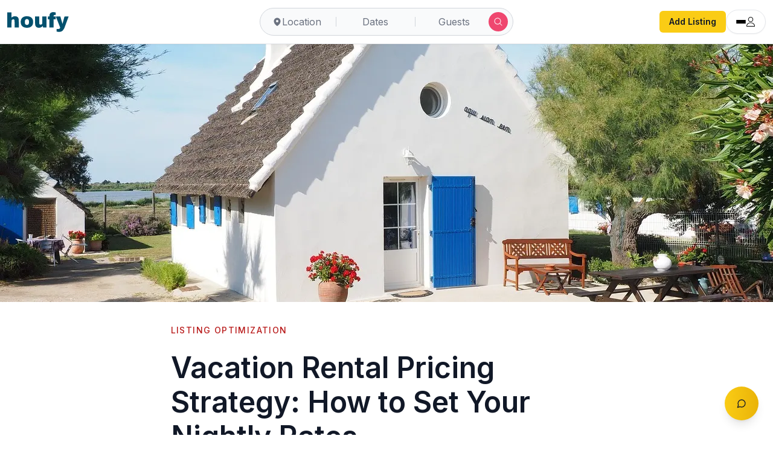

--- FILE ---
content_type: text/html; charset=utf-8
request_url: https://www.houfy.com/blog/vacation-rental-pricing-strategy-how-to-set-your-nightly-rates
body_size: 43412
content:
<!DOCTYPE html><html lang="en-US" class="hcontent_html"><head><meta charSet="utf-8"/><style>html {--houfy-mainwebui-bg-color:#FFFFFF;--houfy-mainwebui-btn-color:#E10055;}</style><title>Vacation Rental Pricing Strategy: How to Set Your Nightly Rates</title><meta name="description" content="Unlock the secrets of setting perfect nightly rates with a vacation rental marketing strategy. Maximize your earnings with dynamic pricing tools!"/><link rel="canonical" href="https://www.houfy.com/blog/vacation-rental-pricing-strategy-how-to-set-your-nightly-rates"/><meta name="author" content="Houfy Inc."/><meta property="og:title" content="Vacation Rental Pricing Strategy: How to Set Your Nightly Rates"/><meta property="og:description" content="Unlock the secrets of setting perfect nightly rates with a vacation rental marketing strategy. Maximize your earnings with dynamic pricing tools!"/><meta property="og:type" content="article"/><meta property="og:url" content="https://www.houfy.com/blog/vacation-rental-pricing-strategy-how-to-set-your-nightly-rates"/><meta property="og:image" content="https://www.assets.houfy.com/assets/images/posts/cce25da08eeeaa3ae0da50bb80fbc23f.jpg"/><meta property="og:image:width" content="640"/><meta property="og:image:height" content="372"/><meta property="og:site_name" content="Houfy"/><meta property="og:locale" content="en_US"/><meta property="fb:app_id" content="815815965144098"/><meta name="twitter:card" content="summary_large_image"/><meta name="twitter:title" content="Vacation Rental Pricing Strategy: How to Set Your Nightly Rates"/><meta name="twitter:description" content="Unlock the secrets of setting perfect nightly rates with a vacation rental marketing strategy. Maximize your earnings with dynamic pricing tools!"/><meta name="twitter:image" content="https://www.assets.houfy.com/assets/images/posts/cce25da08eeeaa3ae0da50bb80fbc23f.jpg"/><meta name="twitter:site" content="Houfy"/><meta name="twitter:creator" content="Houfy"/><meta name="robots" content="index, follow"/><script type="application/ld+json">{"@context":"https://schema.org","@type":"BreadcrumbList","itemListElement":[{"@type":"ListItem","position":1,"name":"Help Center","item":"https://www.houfy.com/help"},{"@type":"ListItem","position":2,"name":"Vacation Rental Pricing Strategy: How to Set Your Nightly Rates","item":"https://www.houfy.com/blog/vacation-rental-pricing-strategy-how-to-set-your-nightly-rates"}]}</script><script type="application/ld+json">{"@context":"https://schema.org","@type":"Article","headline":"Vacation Rental Pricing Strategy: How to Set Your Nightly Rates","description":"Unlock the secrets of setting perfect nightly rates with a vacation rental marketing strategy. Maximize your earnings with dynamic pricing tools!","author":{"@type":"Organization","name":"Houfy Inc."},"publisher":{"@type":"Organization","name":"Houfy","logo":{"@type":"ImageObject","url":"https://www.assets.houfy.com/assets/images/posts/cce25da08eeeaa3ae0da50bb80fbc23f.jpg"}},"mainEntityOfPage":{"@type":"WebPage","@id":"https://www.houfy.com/blog/vacation-rental-pricing-strategy-how-to-set-your-nightly-rates"},"image":"https://www.assets.houfy.com/assets/images/posts/cce25da08eeeaa3ae0da50bb80fbc23f.jpg","datePublished":"2024-03-22T00:00:00.000Z","dateModified":"2024-07-17T08:51:09.000Z"}</script><link rel="preload" as="image" imageSrcSet="/_next/image?url=https%3A%2F%2Fwww.assets.houfy.com%2Fassets%2Fimages%2Fposts%2Fcce25da08eeeaa3ae0da50bb80fbc23f.jpg&amp;w=640&amp;q=75 640w, /_next/image?url=https%3A%2F%2Fwww.assets.houfy.com%2Fassets%2Fimages%2Fposts%2Fcce25da08eeeaa3ae0da50bb80fbc23f.jpg&amp;w=750&amp;q=75 750w, /_next/image?url=https%3A%2F%2Fwww.assets.houfy.com%2Fassets%2Fimages%2Fposts%2Fcce25da08eeeaa3ae0da50bb80fbc23f.jpg&amp;w=828&amp;q=75 828w, /_next/image?url=https%3A%2F%2Fwww.assets.houfy.com%2Fassets%2Fimages%2Fposts%2Fcce25da08eeeaa3ae0da50bb80fbc23f.jpg&amp;w=1080&amp;q=75 1080w, /_next/image?url=https%3A%2F%2Fwww.assets.houfy.com%2Fassets%2Fimages%2Fposts%2Fcce25da08eeeaa3ae0da50bb80fbc23f.jpg&amp;w=1200&amp;q=75 1200w, /_next/image?url=https%3A%2F%2Fwww.assets.houfy.com%2Fassets%2Fimages%2Fposts%2Fcce25da08eeeaa3ae0da50bb80fbc23f.jpg&amp;w=1920&amp;q=75 1920w, /_next/image?url=https%3A%2F%2Fwww.assets.houfy.com%2Fassets%2Fimages%2Fposts%2Fcce25da08eeeaa3ae0da50bb80fbc23f.jpg&amp;w=2048&amp;q=75 2048w, /_next/image?url=https%3A%2F%2Fwww.assets.houfy.com%2Fassets%2Fimages%2Fposts%2Fcce25da08eeeaa3ae0da50bb80fbc23f.jpg&amp;w=3840&amp;q=75 3840w" imageSizes="100vw" fetchpriority="high"/><link rel="preconnect" href="https://www.assets.houfy.com"/><meta content="width=device-width, initial-scale=1, maximum-scale=1, user-scalable=no" name="viewport"/><meta property="fb:app_id" content="815815965144098"/><link rel="shortcut icon" href="https://www.cdnassets.houfy.com/assets/icons/m34/favicon.ico" type="image/x-icon"/><link rel="apple-touch-icon" sizes="57x57" href="https://www.cdnassets.houfy.com/assets/icons/m34/apple-icon-57x57.png"/><link rel="apple-touch-icon" sizes="60x60" href="https://www.cdnassets.houfy.com/assets/icons/m34/apple-icon-60x60.png"/><link rel="apple-touch-icon" sizes="72x72" href="https://www.cdnassets.houfy.com/assets/icons/m34/apple-icon-72x72.png"/><link rel="apple-touch-icon" sizes="76x76" href="https://www.cdnassets.houfy.com/assets/icons/m34/apple-icon-76x76.png"/><link rel="apple-touch-icon" sizes="114x114" href="https://www.cdnassets.houfy.com/assets/icons/m34/apple-icon-114x114.png"/><link rel="apple-touch-icon" sizes="120x120" href="https://www.cdnassets.houfy.com/assets/icons/m34/apple-icon-120x120.png"/><link rel="apple-touch-icon" sizes="144x144" href="https://www.cdnassets.houfy.com/assets/icons/m34/apple-icon-144x144.png"/><link rel="apple-touch-icon" sizes="152x152" href="https://www.cdnassets.houfy.com/assets/icons/m34/apple-icon-152x152.png"/><link rel="apple-touch-icon" sizes="180x180" href="https://www.cdnassets.houfy.com/assets/icons/m34/apple-icon-180x180.png"/><link rel="icon" type="image/png" sizes="192x192" href="https://www.cdnassets.houfy.com/assets/icons/m34/android-icon-192x192.png"/><link rel="icon" type="image/png" sizes="96x96" href="https://www.cdnassets.houfy.com/assets/icons/m34/favicon-96x96.png"/><link rel="icon" type="image/png" sizes="32x32" href="https://www.cdnassets.houfy.com/assets/icons/m34/favicon-32x32.png"/><link rel="icon" type="image/png" sizes="16x16" href="https://www.cdnassets.houfy.com/assets/icons/m34/favicon-16x16.png"/><meta name="msapplication-TileColor" content="#ffffff"/><meta name="msapplication-TileImage" content="https://www.cdnassets.houfy.com/assets/icons/m34/ms-icon-144x144.png"/><link rel="manifest" href="https://www.cdnassets.houfy.com/assets/icons/m34/manifest.json"/><meta property="og:site" content="HOUFY"/><meta property="og:type" content="Website"/><meta property="og:site_name" content="Houfy"/><meta property="theme-color" content="#004F6C"/><meta name="mobile-web-app-capable" content="yes"/><meta name="apple-mobile-web-app-status-bar-style" content="#004F6C"/><script>
        (function(w,d,s,l,i){
          w[l]=w[l]||[];
          w[l].push({'gtm.start': new Date().getTime(),event:'gtm.js'});
          var f=d.getElementsByTagName(s)[0],
          j=d.createElement(s),dl=l!='dataLayer'?'&l='+l:'';
          j.async=true;
          j.src='https://www.googletagmanager.com/gtm.js?id=GTM-KXXRSQ7F'+dl;
          f.parentNode.insertBefore(j,f);
        })(window,document,'script','dataLayer','GTM-KXXRSQ7F');
      </script><meta name="next-head-count" content="54"/><link rel="preconnect" href="https://fonts.gstatic.com" crossorigin /><link rel="preload" href="https://www.cdnw1.houfy.com/84d36f1d-d888-48b1-9691-2c41486c8ca9/_next/static/css/6f98855b1b5d8ec2.css" as="style"/><link rel="stylesheet" href="https://www.cdnw1.houfy.com/84d36f1d-d888-48b1-9691-2c41486c8ca9/_next/static/css/6f98855b1b5d8ec2.css" data-n-p=""/><link rel="preload" href="https://www.cdnw1.houfy.com/84d36f1d-d888-48b1-9691-2c41486c8ca9/_next/static/css/6ac97d40846729f1.css" as="style"/><link rel="stylesheet" href="https://www.cdnw1.houfy.com/84d36f1d-d888-48b1-9691-2c41486c8ca9/_next/static/css/6ac97d40846729f1.css" data-n-p=""/><link rel="preload" href="https://www.cdnw1.houfy.com/84d36f1d-d888-48b1-9691-2c41486c8ca9/_next/static/css/ba21c6cc327ddadf.css" as="style"/><link rel="stylesheet" href="https://www.cdnw1.houfy.com/84d36f1d-d888-48b1-9691-2c41486c8ca9/_next/static/css/ba21c6cc327ddadf.css" data-n-p=""/><link rel="preload" href="https://www.cdnw1.houfy.com/84d36f1d-d888-48b1-9691-2c41486c8ca9/_next/static/css/60de907d951124a3.css" as="style"/><link rel="stylesheet" href="https://www.cdnw1.houfy.com/84d36f1d-d888-48b1-9691-2c41486c8ca9/_next/static/css/60de907d951124a3.css" data-n-p=""/><noscript data-n-css=""></noscript><script defer="" nomodule="" src="https://www.cdnw1.houfy.com/84d36f1d-d888-48b1-9691-2c41486c8ca9/_next/static/chunks/polyfills-42372ed130431b0a.js"></script><script src="https://www.cdnassets.houfy.com/assets/js/jquery.min.js" defer="" data-nscript="beforeInteractive"></script><script src="https://www.cdnw1.houfy.com/84d36f1d-d888-48b1-9691-2c41486c8ca9/_next/static/chunks/webpack-ee64e964702e8890.js" defer=""></script><script src="https://www.cdnw1.houfy.com/84d36f1d-d888-48b1-9691-2c41486c8ca9/_next/static/chunks/framework-7dd2e6099f99741d.js" defer=""></script><script src="https://www.cdnw1.houfy.com/84d36f1d-d888-48b1-9691-2c41486c8ca9/_next/static/chunks/main-4807fd2fd1e96f99.js" defer=""></script><script src="https://www.cdnw1.houfy.com/84d36f1d-d888-48b1-9691-2c41486c8ca9/_next/static/chunks/pages/_app-c8fbf1d51ba93abe.js" defer=""></script><script src="https://www.cdnw1.houfy.com/84d36f1d-d888-48b1-9691-2c41486c8ca9/_next/static/chunks/75fc9c18-3de9718588c303de.js" defer=""></script><script src="https://www.cdnw1.houfy.com/84d36f1d-d888-48b1-9691-2c41486c8ca9/_next/static/chunks/41155975-73bcf9d239c70486.js" defer=""></script><script src="https://www.cdnw1.houfy.com/84d36f1d-d888-48b1-9691-2c41486c8ca9/_next/static/chunks/cb355538-3efca845f2b0e621.js" defer=""></script><script src="https://www.cdnw1.houfy.com/84d36f1d-d888-48b1-9691-2c41486c8ca9/_next/static/chunks/9332-3d5b6dd2acefc125.js" defer=""></script><script src="https://www.cdnw1.houfy.com/84d36f1d-d888-48b1-9691-2c41486c8ca9/_next/static/chunks/9217-10016a1a3c0132cb.js" defer=""></script><script src="https://www.cdnw1.houfy.com/84d36f1d-d888-48b1-9691-2c41486c8ca9/_next/static/chunks/368-03e17b4d3d346716.js" defer=""></script><script src="https://www.cdnw1.houfy.com/84d36f1d-d888-48b1-9691-2c41486c8ca9/_next/static/chunks/1664-2e7f6ce02d08c4f6.js" defer=""></script><script src="https://www.cdnw1.houfy.com/84d36f1d-d888-48b1-9691-2c41486c8ca9/_next/static/chunks/9041-4c9e0ce1400fc814.js" defer=""></script><script src="https://www.cdnw1.houfy.com/84d36f1d-d888-48b1-9691-2c41486c8ca9/_next/static/chunks/8379-8ee0b6f2323490bd.js" defer=""></script><script src="https://www.cdnw1.houfy.com/84d36f1d-d888-48b1-9691-2c41486c8ca9/_next/static/chunks/5675-17cc4f9181fd93ac.js" defer=""></script><script src="https://www.cdnw1.houfy.com/84d36f1d-d888-48b1-9691-2c41486c8ca9/_next/static/chunks/7623-b52c4377fe882c67.js" defer=""></script><script src="https://www.cdnw1.houfy.com/84d36f1d-d888-48b1-9691-2c41486c8ca9/_next/static/chunks/8573-00e694819f4e87f2.js" defer=""></script><script src="https://www.cdnw1.houfy.com/84d36f1d-d888-48b1-9691-2c41486c8ca9/_next/static/chunks/6214-55f93f285eb45582.js" defer=""></script><script src="https://www.cdnw1.houfy.com/84d36f1d-d888-48b1-9691-2c41486c8ca9/_next/static/chunks/1734-417cb1f3bb6d8111.js" defer=""></script><script src="https://www.cdnw1.houfy.com/84d36f1d-d888-48b1-9691-2c41486c8ca9/_next/static/chunks/856-4c5fcb5963e4909f.js" defer=""></script><script src="https://www.cdnw1.houfy.com/84d36f1d-d888-48b1-9691-2c41486c8ca9/_next/static/chunks/8905-61fcb96799368b2a.js" defer=""></script><script src="https://www.cdnw1.houfy.com/84d36f1d-d888-48b1-9691-2c41486c8ca9/_next/static/chunks/7320-94dff3c27d2109e3.js" defer=""></script><script src="https://www.cdnw1.houfy.com/84d36f1d-d888-48b1-9691-2c41486c8ca9/_next/static/chunks/450-daf726dabe204d11.js" defer=""></script><script src="https://www.cdnw1.houfy.com/84d36f1d-d888-48b1-9691-2c41486c8ca9/_next/static/chunks/2470-043c0215738ef5f1.js" defer=""></script><script src="https://www.cdnw1.houfy.com/84d36f1d-d888-48b1-9691-2c41486c8ca9/_next/static/chunks/3403-b21ac3bcb950a241.js" defer=""></script><script src="https://www.cdnw1.houfy.com/84d36f1d-d888-48b1-9691-2c41486c8ca9/_next/static/chunks/4955-7ec8a446225fd3bb.js" defer=""></script><script src="https://www.cdnw1.houfy.com/84d36f1d-d888-48b1-9691-2c41486c8ca9/_next/static/chunks/1278-10844a897117e4da.js" defer=""></script><script src="https://www.cdnw1.houfy.com/84d36f1d-d888-48b1-9691-2c41486c8ca9/_next/static/chunks/3012-d3ad0b62beb94536.js" defer=""></script><script src="https://www.cdnw1.houfy.com/84d36f1d-d888-48b1-9691-2c41486c8ca9/_next/static/chunks/3566-e027a145bb7e0b08.js" defer=""></script><script src="https://www.cdnw1.houfy.com/84d36f1d-d888-48b1-9691-2c41486c8ca9/_next/static/chunks/pages/blog/%5Bpostid%5D-9e5e96cef23d3dba.js" defer=""></script><script src="https://www.cdnw1.houfy.com/84d36f1d-d888-48b1-9691-2c41486c8ca9/_next/static/BUpGTfzlRMoeRlVbOsr_E/_buildManifest.js" defer=""></script><script src="https://www.cdnw1.houfy.com/84d36f1d-d888-48b1-9691-2c41486c8ca9/_next/static/BUpGTfzlRMoeRlVbOsr_E/_ssgManifest.js" defer=""></script><style data-href="https://fonts.googleapis.com/css2?family=Inter:wght@300;400;500;600;700;800&display=swap">@font-face{font-family:'Inter';font-style:normal;font-weight:300;font-display:swap;src:url(https://fonts.gstatic.com/l/font?kit=UcCO3FwrK3iLTeHuS_nVMrMxCp50SjIw2boKoduKmMEVuOKfMZs&skey=c491285d6722e4fa&v=v20) format('woff')}@font-face{font-family:'Inter';font-style:normal;font-weight:400;font-display:swap;src:url(https://fonts.gstatic.com/l/font?kit=UcCO3FwrK3iLTeHuS_nVMrMxCp50SjIw2boKoduKmMEVuLyfMZs&skey=c491285d6722e4fa&v=v20) format('woff')}@font-face{font-family:'Inter';font-style:normal;font-weight:500;font-display:swap;src:url(https://fonts.gstatic.com/l/font?kit=UcCO3FwrK3iLTeHuS_nVMrMxCp50SjIw2boKoduKmMEVuI6fMZs&skey=c491285d6722e4fa&v=v20) format('woff')}@font-face{font-family:'Inter';font-style:normal;font-weight:600;font-display:swap;src:url(https://fonts.gstatic.com/l/font?kit=UcCO3FwrK3iLTeHuS_nVMrMxCp50SjIw2boKoduKmMEVuGKYMZs&skey=c491285d6722e4fa&v=v20) format('woff')}@font-face{font-family:'Inter';font-style:normal;font-weight:700;font-display:swap;src:url(https://fonts.gstatic.com/l/font?kit=UcCO3FwrK3iLTeHuS_nVMrMxCp50SjIw2boKoduKmMEVuFuYMZs&skey=c491285d6722e4fa&v=v20) format('woff')}@font-face{font-family:'Inter';font-style:normal;font-weight:800;font-display:swap;src:url(https://fonts.gstatic.com/l/font?kit=UcCO3FwrK3iLTeHuS_nVMrMxCp50SjIw2boKoduKmMEVuDyYMZs&skey=c491285d6722e4fa&v=v20) format('woff')}@font-face{font-family:'Inter';font-style:normal;font-weight:300;font-display:swap;src:url(https://fonts.gstatic.com/s/inter/v20/UcC73FwrK3iLTeHuS_nVMrMxCp50SjIa2JL7W0Q5n-wU.woff2) format('woff2');unicode-range:U+0460-052F,U+1C80-1C8A,U+20B4,U+2DE0-2DFF,U+A640-A69F,U+FE2E-FE2F}@font-face{font-family:'Inter';font-style:normal;font-weight:300;font-display:swap;src:url(https://fonts.gstatic.com/s/inter/v20/UcC73FwrK3iLTeHuS_nVMrMxCp50SjIa0ZL7W0Q5n-wU.woff2) format('woff2');unicode-range:U+0301,U+0400-045F,U+0490-0491,U+04B0-04B1,U+2116}@font-face{font-family:'Inter';font-style:normal;font-weight:300;font-display:swap;src:url(https://fonts.gstatic.com/s/inter/v20/UcC73FwrK3iLTeHuS_nVMrMxCp50SjIa2ZL7W0Q5n-wU.woff2) format('woff2');unicode-range:U+1F00-1FFF}@font-face{font-family:'Inter';font-style:normal;font-weight:300;font-display:swap;src:url(https://fonts.gstatic.com/s/inter/v20/UcC73FwrK3iLTeHuS_nVMrMxCp50SjIa1pL7W0Q5n-wU.woff2) format('woff2');unicode-range:U+0370-0377,U+037A-037F,U+0384-038A,U+038C,U+038E-03A1,U+03A3-03FF}@font-face{font-family:'Inter';font-style:normal;font-weight:300;font-display:swap;src:url(https://fonts.gstatic.com/s/inter/v20/UcC73FwrK3iLTeHuS_nVMrMxCp50SjIa2pL7W0Q5n-wU.woff2) format('woff2');unicode-range:U+0102-0103,U+0110-0111,U+0128-0129,U+0168-0169,U+01A0-01A1,U+01AF-01B0,U+0300-0301,U+0303-0304,U+0308-0309,U+0323,U+0329,U+1EA0-1EF9,U+20AB}@font-face{font-family:'Inter';font-style:normal;font-weight:300;font-display:swap;src:url(https://fonts.gstatic.com/s/inter/v20/UcC73FwrK3iLTeHuS_nVMrMxCp50SjIa25L7W0Q5n-wU.woff2) format('woff2');unicode-range:U+0100-02BA,U+02BD-02C5,U+02C7-02CC,U+02CE-02D7,U+02DD-02FF,U+0304,U+0308,U+0329,U+1D00-1DBF,U+1E00-1E9F,U+1EF2-1EFF,U+2020,U+20A0-20AB,U+20AD-20C0,U+2113,U+2C60-2C7F,U+A720-A7FF}@font-face{font-family:'Inter';font-style:normal;font-weight:300;font-display:swap;src:url(https://fonts.gstatic.com/s/inter/v20/UcC73FwrK3iLTeHuS_nVMrMxCp50SjIa1ZL7W0Q5nw.woff2) format('woff2');unicode-range:U+0000-00FF,U+0131,U+0152-0153,U+02BB-02BC,U+02C6,U+02DA,U+02DC,U+0304,U+0308,U+0329,U+2000-206F,U+20AC,U+2122,U+2191,U+2193,U+2212,U+2215,U+FEFF,U+FFFD}@font-face{font-family:'Inter';font-style:normal;font-weight:400;font-display:swap;src:url(https://fonts.gstatic.com/s/inter/v20/UcC73FwrK3iLTeHuS_nVMrMxCp50SjIa2JL7W0Q5n-wU.woff2) format('woff2');unicode-range:U+0460-052F,U+1C80-1C8A,U+20B4,U+2DE0-2DFF,U+A640-A69F,U+FE2E-FE2F}@font-face{font-family:'Inter';font-style:normal;font-weight:400;font-display:swap;src:url(https://fonts.gstatic.com/s/inter/v20/UcC73FwrK3iLTeHuS_nVMrMxCp50SjIa0ZL7W0Q5n-wU.woff2) format('woff2');unicode-range:U+0301,U+0400-045F,U+0490-0491,U+04B0-04B1,U+2116}@font-face{font-family:'Inter';font-style:normal;font-weight:400;font-display:swap;src:url(https://fonts.gstatic.com/s/inter/v20/UcC73FwrK3iLTeHuS_nVMrMxCp50SjIa2ZL7W0Q5n-wU.woff2) format('woff2');unicode-range:U+1F00-1FFF}@font-face{font-family:'Inter';font-style:normal;font-weight:400;font-display:swap;src:url(https://fonts.gstatic.com/s/inter/v20/UcC73FwrK3iLTeHuS_nVMrMxCp50SjIa1pL7W0Q5n-wU.woff2) format('woff2');unicode-range:U+0370-0377,U+037A-037F,U+0384-038A,U+038C,U+038E-03A1,U+03A3-03FF}@font-face{font-family:'Inter';font-style:normal;font-weight:400;font-display:swap;src:url(https://fonts.gstatic.com/s/inter/v20/UcC73FwrK3iLTeHuS_nVMrMxCp50SjIa2pL7W0Q5n-wU.woff2) format('woff2');unicode-range:U+0102-0103,U+0110-0111,U+0128-0129,U+0168-0169,U+01A0-01A1,U+01AF-01B0,U+0300-0301,U+0303-0304,U+0308-0309,U+0323,U+0329,U+1EA0-1EF9,U+20AB}@font-face{font-family:'Inter';font-style:normal;font-weight:400;font-display:swap;src:url(https://fonts.gstatic.com/s/inter/v20/UcC73FwrK3iLTeHuS_nVMrMxCp50SjIa25L7W0Q5n-wU.woff2) format('woff2');unicode-range:U+0100-02BA,U+02BD-02C5,U+02C7-02CC,U+02CE-02D7,U+02DD-02FF,U+0304,U+0308,U+0329,U+1D00-1DBF,U+1E00-1E9F,U+1EF2-1EFF,U+2020,U+20A0-20AB,U+20AD-20C0,U+2113,U+2C60-2C7F,U+A720-A7FF}@font-face{font-family:'Inter';font-style:normal;font-weight:400;font-display:swap;src:url(https://fonts.gstatic.com/s/inter/v20/UcC73FwrK3iLTeHuS_nVMrMxCp50SjIa1ZL7W0Q5nw.woff2) format('woff2');unicode-range:U+0000-00FF,U+0131,U+0152-0153,U+02BB-02BC,U+02C6,U+02DA,U+02DC,U+0304,U+0308,U+0329,U+2000-206F,U+20AC,U+2122,U+2191,U+2193,U+2212,U+2215,U+FEFF,U+FFFD}@font-face{font-family:'Inter';font-style:normal;font-weight:500;font-display:swap;src:url(https://fonts.gstatic.com/s/inter/v20/UcC73FwrK3iLTeHuS_nVMrMxCp50SjIa2JL7W0Q5n-wU.woff2) format('woff2');unicode-range:U+0460-052F,U+1C80-1C8A,U+20B4,U+2DE0-2DFF,U+A640-A69F,U+FE2E-FE2F}@font-face{font-family:'Inter';font-style:normal;font-weight:500;font-display:swap;src:url(https://fonts.gstatic.com/s/inter/v20/UcC73FwrK3iLTeHuS_nVMrMxCp50SjIa0ZL7W0Q5n-wU.woff2) format('woff2');unicode-range:U+0301,U+0400-045F,U+0490-0491,U+04B0-04B1,U+2116}@font-face{font-family:'Inter';font-style:normal;font-weight:500;font-display:swap;src:url(https://fonts.gstatic.com/s/inter/v20/UcC73FwrK3iLTeHuS_nVMrMxCp50SjIa2ZL7W0Q5n-wU.woff2) format('woff2');unicode-range:U+1F00-1FFF}@font-face{font-family:'Inter';font-style:normal;font-weight:500;font-display:swap;src:url(https://fonts.gstatic.com/s/inter/v20/UcC73FwrK3iLTeHuS_nVMrMxCp50SjIa1pL7W0Q5n-wU.woff2) format('woff2');unicode-range:U+0370-0377,U+037A-037F,U+0384-038A,U+038C,U+038E-03A1,U+03A3-03FF}@font-face{font-family:'Inter';font-style:normal;font-weight:500;font-display:swap;src:url(https://fonts.gstatic.com/s/inter/v20/UcC73FwrK3iLTeHuS_nVMrMxCp50SjIa2pL7W0Q5n-wU.woff2) format('woff2');unicode-range:U+0102-0103,U+0110-0111,U+0128-0129,U+0168-0169,U+01A0-01A1,U+01AF-01B0,U+0300-0301,U+0303-0304,U+0308-0309,U+0323,U+0329,U+1EA0-1EF9,U+20AB}@font-face{font-family:'Inter';font-style:normal;font-weight:500;font-display:swap;src:url(https://fonts.gstatic.com/s/inter/v20/UcC73FwrK3iLTeHuS_nVMrMxCp50SjIa25L7W0Q5n-wU.woff2) format('woff2');unicode-range:U+0100-02BA,U+02BD-02C5,U+02C7-02CC,U+02CE-02D7,U+02DD-02FF,U+0304,U+0308,U+0329,U+1D00-1DBF,U+1E00-1E9F,U+1EF2-1EFF,U+2020,U+20A0-20AB,U+20AD-20C0,U+2113,U+2C60-2C7F,U+A720-A7FF}@font-face{font-family:'Inter';font-style:normal;font-weight:500;font-display:swap;src:url(https://fonts.gstatic.com/s/inter/v20/UcC73FwrK3iLTeHuS_nVMrMxCp50SjIa1ZL7W0Q5nw.woff2) format('woff2');unicode-range:U+0000-00FF,U+0131,U+0152-0153,U+02BB-02BC,U+02C6,U+02DA,U+02DC,U+0304,U+0308,U+0329,U+2000-206F,U+20AC,U+2122,U+2191,U+2193,U+2212,U+2215,U+FEFF,U+FFFD}@font-face{font-family:'Inter';font-style:normal;font-weight:600;font-display:swap;src:url(https://fonts.gstatic.com/s/inter/v20/UcC73FwrK3iLTeHuS_nVMrMxCp50SjIa2JL7W0Q5n-wU.woff2) format('woff2');unicode-range:U+0460-052F,U+1C80-1C8A,U+20B4,U+2DE0-2DFF,U+A640-A69F,U+FE2E-FE2F}@font-face{font-family:'Inter';font-style:normal;font-weight:600;font-display:swap;src:url(https://fonts.gstatic.com/s/inter/v20/UcC73FwrK3iLTeHuS_nVMrMxCp50SjIa0ZL7W0Q5n-wU.woff2) format('woff2');unicode-range:U+0301,U+0400-045F,U+0490-0491,U+04B0-04B1,U+2116}@font-face{font-family:'Inter';font-style:normal;font-weight:600;font-display:swap;src:url(https://fonts.gstatic.com/s/inter/v20/UcC73FwrK3iLTeHuS_nVMrMxCp50SjIa2ZL7W0Q5n-wU.woff2) format('woff2');unicode-range:U+1F00-1FFF}@font-face{font-family:'Inter';font-style:normal;font-weight:600;font-display:swap;src:url(https://fonts.gstatic.com/s/inter/v20/UcC73FwrK3iLTeHuS_nVMrMxCp50SjIa1pL7W0Q5n-wU.woff2) format('woff2');unicode-range:U+0370-0377,U+037A-037F,U+0384-038A,U+038C,U+038E-03A1,U+03A3-03FF}@font-face{font-family:'Inter';font-style:normal;font-weight:600;font-display:swap;src:url(https://fonts.gstatic.com/s/inter/v20/UcC73FwrK3iLTeHuS_nVMrMxCp50SjIa2pL7W0Q5n-wU.woff2) format('woff2');unicode-range:U+0102-0103,U+0110-0111,U+0128-0129,U+0168-0169,U+01A0-01A1,U+01AF-01B0,U+0300-0301,U+0303-0304,U+0308-0309,U+0323,U+0329,U+1EA0-1EF9,U+20AB}@font-face{font-family:'Inter';font-style:normal;font-weight:600;font-display:swap;src:url(https://fonts.gstatic.com/s/inter/v20/UcC73FwrK3iLTeHuS_nVMrMxCp50SjIa25L7W0Q5n-wU.woff2) format('woff2');unicode-range:U+0100-02BA,U+02BD-02C5,U+02C7-02CC,U+02CE-02D7,U+02DD-02FF,U+0304,U+0308,U+0329,U+1D00-1DBF,U+1E00-1E9F,U+1EF2-1EFF,U+2020,U+20A0-20AB,U+20AD-20C0,U+2113,U+2C60-2C7F,U+A720-A7FF}@font-face{font-family:'Inter';font-style:normal;font-weight:600;font-display:swap;src:url(https://fonts.gstatic.com/s/inter/v20/UcC73FwrK3iLTeHuS_nVMrMxCp50SjIa1ZL7W0Q5nw.woff2) format('woff2');unicode-range:U+0000-00FF,U+0131,U+0152-0153,U+02BB-02BC,U+02C6,U+02DA,U+02DC,U+0304,U+0308,U+0329,U+2000-206F,U+20AC,U+2122,U+2191,U+2193,U+2212,U+2215,U+FEFF,U+FFFD}@font-face{font-family:'Inter';font-style:normal;font-weight:700;font-display:swap;src:url(https://fonts.gstatic.com/s/inter/v20/UcC73FwrK3iLTeHuS_nVMrMxCp50SjIa2JL7W0Q5n-wU.woff2) format('woff2');unicode-range:U+0460-052F,U+1C80-1C8A,U+20B4,U+2DE0-2DFF,U+A640-A69F,U+FE2E-FE2F}@font-face{font-family:'Inter';font-style:normal;font-weight:700;font-display:swap;src:url(https://fonts.gstatic.com/s/inter/v20/UcC73FwrK3iLTeHuS_nVMrMxCp50SjIa0ZL7W0Q5n-wU.woff2) format('woff2');unicode-range:U+0301,U+0400-045F,U+0490-0491,U+04B0-04B1,U+2116}@font-face{font-family:'Inter';font-style:normal;font-weight:700;font-display:swap;src:url(https://fonts.gstatic.com/s/inter/v20/UcC73FwrK3iLTeHuS_nVMrMxCp50SjIa2ZL7W0Q5n-wU.woff2) format('woff2');unicode-range:U+1F00-1FFF}@font-face{font-family:'Inter';font-style:normal;font-weight:700;font-display:swap;src:url(https://fonts.gstatic.com/s/inter/v20/UcC73FwrK3iLTeHuS_nVMrMxCp50SjIa1pL7W0Q5n-wU.woff2) format('woff2');unicode-range:U+0370-0377,U+037A-037F,U+0384-038A,U+038C,U+038E-03A1,U+03A3-03FF}@font-face{font-family:'Inter';font-style:normal;font-weight:700;font-display:swap;src:url(https://fonts.gstatic.com/s/inter/v20/UcC73FwrK3iLTeHuS_nVMrMxCp50SjIa2pL7W0Q5n-wU.woff2) format('woff2');unicode-range:U+0102-0103,U+0110-0111,U+0128-0129,U+0168-0169,U+01A0-01A1,U+01AF-01B0,U+0300-0301,U+0303-0304,U+0308-0309,U+0323,U+0329,U+1EA0-1EF9,U+20AB}@font-face{font-family:'Inter';font-style:normal;font-weight:700;font-display:swap;src:url(https://fonts.gstatic.com/s/inter/v20/UcC73FwrK3iLTeHuS_nVMrMxCp50SjIa25L7W0Q5n-wU.woff2) format('woff2');unicode-range:U+0100-02BA,U+02BD-02C5,U+02C7-02CC,U+02CE-02D7,U+02DD-02FF,U+0304,U+0308,U+0329,U+1D00-1DBF,U+1E00-1E9F,U+1EF2-1EFF,U+2020,U+20A0-20AB,U+20AD-20C0,U+2113,U+2C60-2C7F,U+A720-A7FF}@font-face{font-family:'Inter';font-style:normal;font-weight:700;font-display:swap;src:url(https://fonts.gstatic.com/s/inter/v20/UcC73FwrK3iLTeHuS_nVMrMxCp50SjIa1ZL7W0Q5nw.woff2) format('woff2');unicode-range:U+0000-00FF,U+0131,U+0152-0153,U+02BB-02BC,U+02C6,U+02DA,U+02DC,U+0304,U+0308,U+0329,U+2000-206F,U+20AC,U+2122,U+2191,U+2193,U+2212,U+2215,U+FEFF,U+FFFD}@font-face{font-family:'Inter';font-style:normal;font-weight:800;font-display:swap;src:url(https://fonts.gstatic.com/s/inter/v20/UcC73FwrK3iLTeHuS_nVMrMxCp50SjIa2JL7W0Q5n-wU.woff2) format('woff2');unicode-range:U+0460-052F,U+1C80-1C8A,U+20B4,U+2DE0-2DFF,U+A640-A69F,U+FE2E-FE2F}@font-face{font-family:'Inter';font-style:normal;font-weight:800;font-display:swap;src:url(https://fonts.gstatic.com/s/inter/v20/UcC73FwrK3iLTeHuS_nVMrMxCp50SjIa0ZL7W0Q5n-wU.woff2) format('woff2');unicode-range:U+0301,U+0400-045F,U+0490-0491,U+04B0-04B1,U+2116}@font-face{font-family:'Inter';font-style:normal;font-weight:800;font-display:swap;src:url(https://fonts.gstatic.com/s/inter/v20/UcC73FwrK3iLTeHuS_nVMrMxCp50SjIa2ZL7W0Q5n-wU.woff2) format('woff2');unicode-range:U+1F00-1FFF}@font-face{font-family:'Inter';font-style:normal;font-weight:800;font-display:swap;src:url(https://fonts.gstatic.com/s/inter/v20/UcC73FwrK3iLTeHuS_nVMrMxCp50SjIa1pL7W0Q5n-wU.woff2) format('woff2');unicode-range:U+0370-0377,U+037A-037F,U+0384-038A,U+038C,U+038E-03A1,U+03A3-03FF}@font-face{font-family:'Inter';font-style:normal;font-weight:800;font-display:swap;src:url(https://fonts.gstatic.com/s/inter/v20/UcC73FwrK3iLTeHuS_nVMrMxCp50SjIa2pL7W0Q5n-wU.woff2) format('woff2');unicode-range:U+0102-0103,U+0110-0111,U+0128-0129,U+0168-0169,U+01A0-01A1,U+01AF-01B0,U+0300-0301,U+0303-0304,U+0308-0309,U+0323,U+0329,U+1EA0-1EF9,U+20AB}@font-face{font-family:'Inter';font-style:normal;font-weight:800;font-display:swap;src:url(https://fonts.gstatic.com/s/inter/v20/UcC73FwrK3iLTeHuS_nVMrMxCp50SjIa25L7W0Q5n-wU.woff2) format('woff2');unicode-range:U+0100-02BA,U+02BD-02C5,U+02C7-02CC,U+02CE-02D7,U+02DD-02FF,U+0304,U+0308,U+0329,U+1D00-1DBF,U+1E00-1E9F,U+1EF2-1EFF,U+2020,U+20A0-20AB,U+20AD-20C0,U+2113,U+2C60-2C7F,U+A720-A7FF}@font-face{font-family:'Inter';font-style:normal;font-weight:800;font-display:swap;src:url(https://fonts.gstatic.com/s/inter/v20/UcC73FwrK3iLTeHuS_nVMrMxCp50SjIa1ZL7W0Q5nw.woff2) format('woff2');unicode-range:U+0000-00FF,U+0131,U+0152-0153,U+02BB-02BC,U+02C6,U+02DA,U+02DC,U+0304,U+0308,U+0329,U+2000-206F,U+20AC,U+2122,U+2191,U+2193,U+2212,U+2215,U+FEFF,U+FFFD}</style></head><body class="hcontent_body"><div id="content"><div id="__next"><div class="mainapp-content font-sans  antialiased scroll-smooth"><div class="houfy-loading-bar"></div><div class="fixedmsg"><i class="fmsgloader active"></i></div><header class="fixed top-0 left-0 right-0 z-50 flex items-center justify-between px-1 sm:px-3 py-3 border-b bg-white shadow-sm"><a href="/" class="block py-1 transition-[padding-left] duration-50 "><div class="hlogolarge flexlogo lg:flex hidden"></div><div class="hlogolarge lg:hidden block"></div></a><div class="sm:flex flex-1 justify-center lg:-translate-x-1/2 lg:fixed lg:left-1/2"><div class="w-full"></div></div><span class="hidden pl-12 sm:pl-[3rem] md:pl-[3rem] lg:pl-0"></span></header><div class="min-h-screen bg-white"><div class="pt-[73px] md:pt-[73px]"><header><div class="relative aspect-h-2 aspect-w-3 w-full bg-gray-100 sm:aspect-h-1"><img alt="Vacation Rental Pricing Strategy: How to Set Your Nightly Rates" fetchpriority="high" decoding="async" data-nimg="fill" class="object-cover object-center" style="position:absolute;height:100%;width:100%;left:0;top:0;right:0;bottom:0;color:transparent" sizes="100vw" srcSet="/_next/image?url=https%3A%2F%2Fwww.assets.houfy.com%2Fassets%2Fimages%2Fposts%2Fcce25da08eeeaa3ae0da50bb80fbc23f.jpg&amp;w=640&amp;q=75 640w, /_next/image?url=https%3A%2F%2Fwww.assets.houfy.com%2Fassets%2Fimages%2Fposts%2Fcce25da08eeeaa3ae0da50bb80fbc23f.jpg&amp;w=750&amp;q=75 750w, /_next/image?url=https%3A%2F%2Fwww.assets.houfy.com%2Fassets%2Fimages%2Fposts%2Fcce25da08eeeaa3ae0da50bb80fbc23f.jpg&amp;w=828&amp;q=75 828w, /_next/image?url=https%3A%2F%2Fwww.assets.houfy.com%2Fassets%2Fimages%2Fposts%2Fcce25da08eeeaa3ae0da50bb80fbc23f.jpg&amp;w=1080&amp;q=75 1080w, /_next/image?url=https%3A%2F%2Fwww.assets.houfy.com%2Fassets%2Fimages%2Fposts%2Fcce25da08eeeaa3ae0da50bb80fbc23f.jpg&amp;w=1200&amp;q=75 1200w, /_next/image?url=https%3A%2F%2Fwww.assets.houfy.com%2Fassets%2Fimages%2Fposts%2Fcce25da08eeeaa3ae0da50bb80fbc23f.jpg&amp;w=1920&amp;q=75 1920w, /_next/image?url=https%3A%2F%2Fwww.assets.houfy.com%2Fassets%2Fimages%2Fposts%2Fcce25da08eeeaa3ae0da50bb80fbc23f.jpg&amp;w=2048&amp;q=75 2048w, /_next/image?url=https%3A%2F%2Fwww.assets.houfy.com%2Fassets%2Fimages%2Fposts%2Fcce25da08eeeaa3ae0da50bb80fbc23f.jpg&amp;w=3840&amp;q=75 3840w" src="/_next/image?url=https%3A%2F%2Fwww.assets.houfy.com%2Fassets%2Fimages%2Fposts%2Fcce25da08eeeaa3ae0da50bb80fbc23f.jpg&amp;w=3840&amp;q=75"/></div><div class="px-5 lg:px-0"><div class="mx-auto mb-0 lg:mb-4 max-w-prose border-b border-gray-300/70 pb-4 lg:pb-8 pt-4 lg:pt-8 text-lg sm:pt-16"><a class="text-sm font-medium uppercase tracking-widest text-red-700 hover:text-red-600 transition-colors" href="https://www.houfy.com/blog/category/listing-optimization">Listing optimization</a><h1 class="mt-3.5 text-4xl font-semibold text-gray-900 sm:mt-5 sm:text-5xl lg:text-5xl">Vacation Rental Pricing Strategy: How to Set Your Nightly Rates</h1><p class="mt-4 text-base leading-loose text-gray-600">Unlock the secrets of setting perfect nightly rates with a vacation rental marketing strategy. Maximize your earnings with dynamic pricing tools!</p><div class="mt-6 flex items-center sm:mt-8"><a class="mr-3 flex-shrink-0" href="https://www.houfy.com/anna99/home"><div class="relative h-8 w-8 sm:h-9 sm:w-9 rounded-xl bg-gray-100 overflow-hidden"><img src="https://www.assets.houfy.com/assets/images/profilepics/93cb253d6e843e51a3a27c81ab787596.jpg" alt="Anna" class="h-full w-full object-cover object-center"/><span class="absolute inset-0 rounded-xl shadow-inner" aria-hidden="true"></span></div></a><div class="flex flex-wrap items-center text-sm lg:text-[15px]"><span class="hidden text-gray-500 sm:inline-block">By </span><a class="font-medium text-gray-700 hover:underline" href="https://www.houfy.com/anna99/home">Anna</a><svg xmlns="http://www.w3.org/2000/svg" width="24" height="24" viewBox="0 0 24 24" fill="none" stroke="currentColor" stroke-width="2" stroke-linecap="round" stroke-linejoin="round" class="lucide lucide-calendar ml-4 h-[18px] w-[18px] text-gray-400"><path d="M8 2v4"></path><path d="M16 2v4"></path><rect width="18" height="18" x="3" y="4" rx="2"></rect><path d="M3 10h18"></path></svg><time dateTime="1721206269"><span class="ml-1 text-gray-500">Jul 17, 2024</span></time><span class="flex items-center ml-3"><svg xmlns="http://www.w3.org/2000/svg" width="24" height="24" viewBox="0 0 24 24" fill="none" stroke="currentColor" stroke-width="2" stroke-linecap="round" stroke-linejoin="round" class="lucide lucide-clock h-[18px] w-[18px] text-gray-400"><circle cx="12" cy="12" r="10"></circle><polyline points="12 6 12 12 16 14"></polyline></svg><span class="ml-1 text-gray-500">4<!-- --> min<!-- -->s<!-- --> read</span></span></div></div></div></div></header><div class="max-w-7xl mx-auto px-4 sm:px-6 lg:px-8 pb-6"><div class="grid grid-cols-1 lg:grid-cols-3 gap-12"><div class="lg:col-span-2"><div class="w-full bg-white mt-4"><div class="pb-4"><article class="prose prose-sm sm:prose-base lg:prose-lg max-w-none prose-headings:font-bold prose-headings:text-gray-900 prose-p:text-gray-700 prose-p:leading-relaxed prose-a:text-blue-600 prose-a:no-underline hover:prose-a:underline prose-strong:text-gray-900 prose-strong:font-semibold prose-ul:list-disc prose-ol:list-decimal prose-li:text-gray-700 prose-li:my-1 prose-img:rounded-lg prose-img:shadow-md prose-blockquote:border-l-4 prose-blockquote:border-blue-600  prose-blockquote:bg-gray-50 prose-blockquote:py-2 prose-blockquote:px-4 prose-code:text-sm prose-code:bg-gray-100 prose-code:px-1 prose-code:py-0.5 prose-code:rounded prose-pre:bg-gray-900 prose-pre:text-gray-100 first-letter:text-4xl first-letter:font-bold first-letter:tracking-[.15em]"><div><p class="md-block-unstyled">Have you ever had empty properties during peak season? Perhaps you are worried that you&#x27;re selling yourself short for the accommodation standards you offer. If your nightly rates resemble gambling, it&#x27;s time to hit pause. Let&#x27;s talk about setting the perfect vacation rental pricing.</p><p class="md-block-unstyled">Simply put, you risk losing bookings and leaving money on the table without a solid pricing strategy. As you can imagine, setting nightly prices for vacation rentals is no walk in the park. Several factors go into play, and in this article, we&#x27;ll share our bulletproof method to set you up for rental success. Let&#x27;s dive in!</p><h3 id="section7si3c" data-key="7si3c" class="md-block-section"><strong class="md-inline-bold">Tips for Vacation Rental Pricing</strong></h3><h3 id="sectionbab0k" data-key="bab0k" class="md-block-section"><strong class="md-inline-bold">1. Assess Your Property&#x27;s Unique Features</strong></h3><p class="md-block-unstyled">First things first, before writing random numbers in your <u class="md-inline-underline"><a class="ps-inline-link" href="https://www.houfy.com/blog/8-no-fail-ways-to-create-the-perfect-vacation-rental-listing-14514163" rel="follow noopener noreferrer" target="_blank">vacation rental listing</a></u>, consider your property&#x27;s value proposition. In other words, what sets you apart from the competition so that guests will book with you, not the neighbor. Here are a few ways your <u class="md-inline-underline"><a class="ps-inline-link" href="https://www.houfy.com/blog/9-simple-ways-to-make-your-vacation-rental-stand-out-14514180" rel="follow noopener noreferrer" target="_blank">vacation rental stands out</a></u>:</p><ul class="md-block-unordered-list-item"><li><strong class="md-inline-bold">Interior design: </strong>does your property have chic decor, an elegant design, or an eccentric gothic vibe? How you <u class="md-inline-underline"><a class="ps-inline-link" href="https://www.houfy.com/blog/how-to-decorate-a-short-term-rental-like-an-interior-designer-14514570" rel="follow noopener noreferrer" target="_blank">decorate your short-term rentals</a></u> is crucial to your pricing strategy. A high-end villa with avant-garde furniture can support higher prices than a classic city condo with basic amenities.</li><li><strong class="md-inline-bold">Location: </strong>say your rental has a view, is in the heart of downtown, or offers direct access to the ocean. Your location is a valuable asset that, depending on your target audience, can determine your vacation rental pricing.</li><li><strong class="md-inline-bold">Amenities: </strong>apart from basic <u class="md-inline-underline"><a class="ps-inline-link" href="https://www.houfy.com/blog/ultimate-vacation-rental-amenities-checklist-to-impress-guests-14514193" rel="follow noopener noreferrer" target="_blank">amenities</a></u>, if your property offers extras like a large swimming pool, a home theatre, or an outside BBQ area, you should advertise it and include it in higher nightly rates.</li><li><strong class="md-inline-bold">Niches: </strong>If your short-term rental business targets specific audiences, such as digital nomads, vegans, or pet fans, you might be able to charge more for it. Niching down means offering a specialized service to a specific target group willing to pay more.</li></ul><h3 id="sectiona8o2u" data-key="a8o2u" class="md-block-section"><strong class="md-inline-bold">2. Define Your Pricing Goals</strong></h3><p class="md-block-unstyled">Not every homeowner has the same objectives when pricing their vacation rentals, and that&#x27;s okay. Some prioritize maximum occupancy, others care for optimal revenue, and some strive to hit the golden ratio. For example, property managers who prioritize occupancy might be willing to lower prices during the low season. So, define your pricing goals before setting your rates.</p><div class="col-md-12 md-block-image-caption"><figure class="story_image_outer" data-src="https://www.assets.houfy.com/assets/images/posts/906953a51d00e916cbda1318a88e9696.jpg"><img data-src="https://www.assets.houfy.com/assets/images/posts/906953a51d00e916cbda1318a88e9696.jpg"  class="story_image" src="https://www.assets.houfy.com/assets/images/posts/906953a51d00e916cbda1318a88e9696.jpg" alt="Vacation Rental Pricing Strategy: How to Set Your Nightly Rates"/></figure>Create a vacation rental pricing strategy with dynamic pricing software</div><h3 id="section5t9nm" data-key="5t9nm" class="md-block-section"><strong class="md-inline-bold">3. Research Your Competitors</strong></h3><p class="md-block-unstyled">The best indicator when determining your pricing strategy is your competition. Use <u class="md-inline-underline"><a class="ps-inline-link" href="https://www.airbnb.com/" rel="nofollow noopener noreferrer" target="_blank">Airbnb</a></u> or <u class="md-inline-underline"><a class="ps-inline-link" href="https://www.booking.com/" rel="nofollow noopener noreferrer" target="_blank">Booking.com</a></u> to check nightly rates for rentals with similar sizes, locations, and amenities. If competitors charge way more than you do and maintain high demand, this is your sign to raise your prices.</p><p class="md-block-unstyled">On the other hand, if your competitors&#x27; vacation rentals drop their prices, lower them too, since travelers are unlikely to book your home above theirs. However, keep in mind that you shouldn&#x27;t compete with properties that offer a different experience than yours. If you&#x27;re an apartment downtown, don&#x27;t compare it with a luxury beachfront villa.</p><h3 id="sectionbh1gb" data-key="bh1gb" class="md-block-section"><strong class="md-inline-bold">4. Consider Your Expenses and Taxes</strong></h3><p class="md-block-unstyled">As a property manager, you have monthly fixed and variable expenses. You&#x27;ll need to account for those in your dynamic pricing, from taxes and mortgages to cleaning fees and bills. And let&#x27;s not forget the OTAs&#x27; steady fees per booking.</p><p class="md-block-unstyled">Some, like <u class="md-inline-underline"><a class="ps-inline-link" href="https://www.vrbo.com/" rel="nofollow noopener noreferrer" target="_blank">VRBO</a></u>, will even collect and remit taxes on your behalf. However, if you run your own book-direct business, you&#x27;ll need to remit them yourself. There&#x27;s also the cost of insurance, as well as occasional maintenance and repair costs.</p><h3 id="sectionedjb6" data-key="edjb6" class="md-block-section"><strong class="md-inline-bold">5. Decide on a Minimum Nightly Rate</strong></h3><p class="md-block-unstyled">When first starting in the vacation rental industry, it can be tempting to lower prices. However, a miscalculation could cause you not even to cover your basic expenses for welcoming visitors. Our top tip for dynamic pricing is setting a base price and committing never to go below it.</p><p class="md-block-unstyled">Even during quiet seasons, stick to your minimum price and never cut rates more than you can afford. Take into account your fixed and variable expenses, and always allow a safety cushion for a rainy day.</p><div class="col-md-12 md-block-image-caption"><figure class="story_image_outer" data-src="https://www.assets.houfy.com/assets/images/posts/3a0fb0ee683960d30bff7398bd47082a.jpg"><img data-src="https://www.assets.houfy.com/assets/images/posts/3a0fb0ee683960d30bff7398bd47082a.jpg"  class="story_image" src="https://www.assets.houfy.com/assets/images/posts/3a0fb0ee683960d30bff7398bd47082a.jpg" alt="Vacation Rental Pricing Strategy: How to Set Your Nightly Rates"/></figure>Use a dynamic pricing tool to gather market data</div><h3 id="section6jguq" data-key="6jguq" class="md-block-section"><strong class="md-inline-bold">6. Consider Seasonality and Local Events</strong></h3><p class="md-block-unstyled">Christmas, Easter, and summer are the peak season in the travel and hospitality industry, with prices tending to increase. Don&#x27;t miss the opportunity to make extra bucks by raising your rates. Similarly, if there&#x27;s an upcoming event like a music festival or a local celebration where visitors flock to your city, increase your prices for those days.</p><p class="md-block-unstyled">You should also consider your target audience. For example, if your rental is in Greece but you welcome mostly English tourists, consider their national holidays to set your prices accordingly.</p><h3 id="section87cbo" data-key="87cbo" class="md-block-section"><strong class="md-inline-bold">7. Harness the Power of Dynamic Pricing Tools</strong></h3><p class="md-block-unstyled">Constantly checking on competitors, worrying about market changes, and making calculations can take up a significant amount of your precious time. It gets even trickier with multiple properties in different locations. Here&#x27;s where dynamic pricing tools come in handy.</p><p class="md-block-unstyled">A dynamic pricing tool uses machine learning to analyze factors like competition, market, location, and seasonality to advise you on your prices. This gives you the opportunity to rent your property for a vacant weekend due to cancellation that wouldn&#x27;t otherwise get booked. For that purpose, many vacation rental software can help you, such as <u class="md-inline-underline"><a class="ps-inline-link" href="https://hello.pricelabs.co/" rel="nofollow noopener noreferrer" target="_blank">PriceLabs</a></u> or <a class="ps-inline-link" href="https://get.hostaway.com/dynamic-pricing/" rel="nofollow noopener noreferrer" target="_blank">Hostaway</a>.</p><h3 id="section5hium" data-key="5hium" class="md-block-section"><strong class="md-inline-bold">8. Monitor and Adjust Prices With Flexibility</strong></h3><p class="md-block-unstyled">Once you&#x27;ve set your nightly rate, it&#x27;s time to monitor and evaluate it. Analyze guests&#x27; feedback, booking patterns, and revenue metrics and adjust prices accordingly. If you notice a dip in bookings, perhaps you should lower your prices. On the other hand, if you maintain constant high occupancy rates and receive positive reviews, gradually raise your prices to increase revenue.</p><div class="col-md-12 md-block-image-caption"><figure class="story_image_outer" data-src="https://www.assets.houfy.com/assets/images/posts/f21bc0e34536ce04fda573fd5ffd525a.jpg"><img data-src="https://www.assets.houfy.com/assets/images/posts/f21bc0e34536ce04fda573fd5ffd525a.jpg"  class="story_image" src="https://www.assets.houfy.com/assets/images/posts/f21bc0e34536ce04fda573fd5ffd525a.jpg" alt="Vacation Rental Pricing Strategy: How to Set Your Nightly Rates"/></figure>Pricing vacation rentals: vacation rental pricing tools</div><h3 id="section96fje" data-key="96fje" class="md-block-section"><strong class="md-inline-bold">Your Turn to Determine Your Vacation Rental Pricing</strong></h3><p class="md-block-unstyled">To sum up, determining your dynamic pricing strategy is no picnic, but with the right software, you can always stay relevant and on top of the competition. Hopefully, these tips will give you a good starting point for increasing profits and achieving constant bookings.</p><p class="md-block-unstyled">If you want to save more money on your vacation rental business, create a book-direct website to receive commission-free bookings. At <u class="md-inline-underline"><a class="ps-inline-link" href="https://www.houfy.com/" rel="follow noopener noreferrer" target="_blank">Houfy</a></u>, we support transparency and independence in the property management industry and give hosts the opportunity to skip the large OTAs.</p><p class="md-block-unstyled">Join a community of over 68,000 hosts and guests who book directly without fees and take your business into your own hands. <u class="md-inline-underline"><a class="ps-inline-link" href="https://www.houfy.com/pricing" rel="follow noopener noreferrer" target="_blank">Get started today</a></u>!</p></div></article><div class="w-full mt-4"><div class="flex items-center justify-between border-t border-gray-200 py-3"><div class="flex items-center gap-4"><button class="flex items-center gap-2 text-sm px-3 py-2 rounded-md hover:bg-gray-100 text-gray-700"><svg xmlns="http://www.w3.org/2000/svg" width="24" height="24" viewBox="0 0 24 24" fill="none" stroke="currentColor" stroke-width="2" stroke-linecap="round" stroke-linejoin="round" class="lucide lucide-heart w-5 h-5"><path d="M19 14c1.49-1.46 3-3.21 3-5.5A5.5 5.5 0 0 0 16.5 3c-1.76 0-3 .5-4.5 2-1.5-1.5-2.74-2-4.5-2A5.5 5.5 0 0 0 2 8.5c0 2.3 1.5 4.05 3 5.5l7 7Z"></path></svg><span>Like</span></button><button class="flex items-center gap-2 text-sm px-3 py-2 rounded-md hover:bg-gray-100 text-gray-700"><svg xmlns="http://www.w3.org/2000/svg" width="24" height="24" viewBox="0 0 24 24" fill="none" stroke="currentColor" stroke-width="2" stroke-linecap="round" stroke-linejoin="round" class="lucide lucide-message-circle w-5 h-5"><path d="M7.9 20A9 9 0 1 0 4 16.1L2 22Z"></path></svg><span>Comment</span></button><button class="flex items-center gap-2 text-sm px-3 py-2 rounded-md hover:bg-gray-100 text-gray-700"><svg xmlns="http://www.w3.org/2000/svg" width="24" height="24" viewBox="0 0 24 24" fill="none" stroke="currentColor" stroke-width="2" stroke-linecap="round" stroke-linejoin="round" class="lucide lucide-share2 w-5 h-5"><circle cx="18" cy="5" r="3"></circle><circle cx="6" cy="12" r="3"></circle><circle cx="18" cy="19" r="3"></circle><line x1="8.59" x2="15.42" y1="13.51" y2="17.49"></line><line x1="15.41" x2="8.59" y1="6.51" y2="10.49"></line></svg><span>Share</span></button></div></div><div class="mt-1 flex flex-wrap gap-3 border-t border-gray-200 pt-2"><div class="flex items-center gap-1.5 text-purple-600 transition-transform hover:scale-105"><svg xmlns="http://www.w3.org/2000/svg" width="24" height="24" viewBox="0 0 24 24" fill="none" stroke="currentColor" stroke-width="2" stroke-linecap="round" stroke-linejoin="round" class="lucide lucide-eye w-4 h-4"><path d="M2.062 12.348a1 1 0 0 1 0-.696 10.75 10.75 0 0 1 19.876 0 1 1 0 0 1 0 .696 10.75 10.75 0 0 1-19.876 0"></path><circle cx="12" cy="12" r="3"></circle></svg><span class="text-sm font-medium">191</span></div></div></div></div><div class="w-full mt-3 relative"><div class="flex items-center justify-between mb-3"><h3 class="text-lg font-semibold text-slate-800">Comments (<!-- -->0<!-- -->)</h3></div><div class="space-y-4"><p class="text-sm text-slate-500 italic">No comments yet. Be the first to comment.</p></div></div></div><span class="hidden"><span><span>191<!-- --> Views</span></span></span></div><div class="lg:col-span-1 hidden lg:block"><div class="sticky top-[88px]"><div data-slot="card" class="bg-card text-card-foreground gap-6 rounded-xl shadow-lg border border-gray-200 p-4 z-[1] max-h-[calc(100vh-160px)] flex flex-col overflow-y-auto"><div class="relative"><div class="w-full mb-4"><h2 class="relative border-b border-gray-300/70 pb-2.5 text-xl font-medium text-gray-900 before:absolute before:-bottom-px before:left-0 before:h-px before:w-48 before:bg-red-600 mb-4">Table of Contents</h2><div class="flex-1 pr-1"><div class="space-y-1"><a id="sectionmenu7si3c" href="#section7si3c" data-key="7si3c" class="block mt-1 text-base leading-loose hover:underline transition text-gray-600">Tips for Vacation Rental Pricing</a><a id="sectionmenubab0k" href="#sectionbab0k" data-key="bab0k" class="block mt-1 text-base leading-loose hover:underline transition text-gray-600">1. Assess Your Property&#x27;s Unique Features</a><a id="sectionmenua8o2u" href="#sectiona8o2u" data-key="a8o2u" class="block mt-1 text-base leading-loose hover:underline transition text-gray-600">2. Define Your Pricing Goals</a><a id="sectionmenu5t9nm" href="#section5t9nm" data-key="5t9nm" class="block mt-1 text-base leading-loose hover:underline transition text-gray-600">3. Research Your Competitors</a><a id="sectionmenubh1gb" href="#sectionbh1gb" data-key="bh1gb" class="block mt-1 text-base leading-loose hover:underline transition text-gray-600">4. Consider Your Expenses and Taxes</a><a id="sectionmenuedjb6" href="#sectionedjb6" data-key="edjb6" class="block mt-1 text-base leading-loose hover:underline transition text-gray-600">5. Decide on a Minimum Nightly Rate</a><a id="sectionmenu6jguq" href="#section6jguq" data-key="6jguq" class="block mt-1 text-base leading-loose hover:underline transition text-gray-600">6. Consider Seasonality and Local Events</a><a id="sectionmenu87cbo" href="#section87cbo" data-key="87cbo" class="block mt-1 text-base leading-loose hover:underline transition text-gray-600">7. Harness the Power of Dynamic Pricing Tools</a><a id="sectionmenu5hium" href="#section5hium" data-key="5hium" class="block mt-1 text-base leading-loose hover:underline transition text-gray-600">8. Monitor and Adjust Prices With Flexibility</a><a id="sectionmenu96fje" href="#section96fje" data-key="96fje" class="block mt-1 text-base leading-loose hover:underline transition text-gray-600">Your Turn to Determine Your Vacation Rental Pricing</a></div></div></div></div></div><div class="mt-5 flex justify-center"><button class="inline-flex items-center gap-2 text-sm font-medium text-gray-600 hover:text-red-600 transition-all"><svg xmlns="http://www.w3.org/2000/svg" width="24" height="24" viewBox="0 0 24 24" fill="none" stroke="currentColor" stroke-width="2" stroke-linecap="round" stroke-linejoin="round" class="lucide lucide-flag w-4 h-4 text-gray-500 group-hover:text-red-600"><path d="M4 15s1-1 4-1 5 2 8 2 4-1 4-1V3s-1 1-4 1-5-2-8-2-4 1-4 1z"></path><line x1="4" x2="4" y1="22" y2="15"></line></svg><span>Report this post</span></button></div></div></div></div><div id="related_blog_posts" class="w-full mt-8"><div class="mb-4"><h3 class="text-xl lg:text-2xl font-semibold text-gray-900 mb-2">Related blog posts</h3></div><div class="grid gap-6 mb-6 grid-cols-1 sm:grid-cols-2 md:grid-cols-3"><article class="group relative flex flex-col flex-wrap rounded-2xl transition duration-300 ease-in-out hover:shadow-xl"><div class="aspect-h-1 aspect-w-2 relative w-full overflow-hidden rounded-t-2xl bg-gray-50"><a href="https://www.houfy.com/blog/vacation-homes-that-embrace-local-culture"><img alt="Vacation Homes That Embrace Local Culture" loading="lazy" decoding="async" data-nimg="fill" class="absolute inset-0 h-full w-full rounded-t-2xl object-cover object-center transition duration-300 ease-in-out group-hover:scale-110" style="position:absolute;height:100%;width:100%;left:0;top:0;right:0;bottom:0;color:transparent" sizes="(min-width: 1280px) 24.25rem, (min-width: 1024px) 33vw, (min-width: 768px) 21.25rem, (min-width: 640px) 33rem, calc(100vw - 2rem)" srcSet="/_next/image?url=https%3A%2F%2Fwww.assets.houfy.com%2Fassets%2Fimages%2Fposts%2Fb9e9a765257690b144a5c26d43517c54.jpg&amp;w=256&amp;q=75 256w, /_next/image?url=https%3A%2F%2Fwww.assets.houfy.com%2Fassets%2Fimages%2Fposts%2Fb9e9a765257690b144a5c26d43517c54.jpg&amp;w=384&amp;q=75 384w, /_next/image?url=https%3A%2F%2Fwww.assets.houfy.com%2Fassets%2Fimages%2Fposts%2Fb9e9a765257690b144a5c26d43517c54.jpg&amp;w=640&amp;q=75 640w, /_next/image?url=https%3A%2F%2Fwww.assets.houfy.com%2Fassets%2Fimages%2Fposts%2Fb9e9a765257690b144a5c26d43517c54.jpg&amp;w=750&amp;q=75 750w, /_next/image?url=https%3A%2F%2Fwww.assets.houfy.com%2Fassets%2Fimages%2Fposts%2Fb9e9a765257690b144a5c26d43517c54.jpg&amp;w=828&amp;q=75 828w, /_next/image?url=https%3A%2F%2Fwww.assets.houfy.com%2Fassets%2Fimages%2Fposts%2Fb9e9a765257690b144a5c26d43517c54.jpg&amp;w=1080&amp;q=75 1080w, /_next/image?url=https%3A%2F%2Fwww.assets.houfy.com%2Fassets%2Fimages%2Fposts%2Fb9e9a765257690b144a5c26d43517c54.jpg&amp;w=1200&amp;q=75 1200w, /_next/image?url=https%3A%2F%2Fwww.assets.houfy.com%2Fassets%2Fimages%2Fposts%2Fb9e9a765257690b144a5c26d43517c54.jpg&amp;w=1920&amp;q=75 1920w, /_next/image?url=https%3A%2F%2Fwww.assets.houfy.com%2Fassets%2Fimages%2Fposts%2Fb9e9a765257690b144a5c26d43517c54.jpg&amp;w=2048&amp;q=75 2048w, /_next/image?url=https%3A%2F%2Fwww.assets.houfy.com%2Fassets%2Fimages%2Fposts%2Fb9e9a765257690b144a5c26d43517c54.jpg&amp;w=3840&amp;q=75 3840w" src="/_next/image?url=https%3A%2F%2Fwww.assets.houfy.com%2Fassets%2Fimages%2Fposts%2Fb9e9a765257690b144a5c26d43517c54.jpg&amp;w=3840&amp;q=75"/></a></div><div class="box-border flex w-full flex-1 flex-col justify-start rounded-b-2xl border-b-2 border-l-2 border-r-2 border-gray-100 bg-white p-4 transition duration-300 ease-in-out group-hover:border-transparent xl:p-4"><div><a href="/blog/category/listing-optimization" class="relative z-10 text-tiny font-medium uppercase tracking-widest text-red-700 transition-colors duration-300 ease-in-out hover:text-red-600">Listing optimization</a><h3 class="mt-3 text-xl font-medium leading-tight text-gray-900 decoration-gray-800 decoration-2 transition duration-300 ease-in-out hover:underline sm:text-2xl lg:text-xl xl:text-2xl"><a href="https://www.houfy.com/blog/vacation-homes-that-embrace-local-culture"><span class="absolute inset-0" aria-hidden="true"></span>Vacation Homes That Embrace Local Culture</a></h3><p class="mt-4 block text-base leading-relaxed text-gray-500">Discover Houfy vacation homes that celebrate local culture through art, design, and authentic experiences.</p></div><div class="mt-5 flex items-center sm:mt-6"><a href="https://www.houfy.com/anna99/home" target="_blank" class="relative h-10 w-10 rounded-xl bg-gray-50"><img class="h-full w-full rounded-xl object-cover object-center transition duration-300 ease-in-out" src="https://www.assets.houfy.com/assets/images/profilepics/93cb253d6e843e51a3a27c81ab787596.jpg" alt="Anna" sizes="1.5rem"/></a><div class="ml-3"><a target="_blank" href="https://www.houfy.com/anna99/home" class="relative text-sm font-medium text-gray-700 hover:underline">Anna</a><p class="text-sm text-gray-500"><time dateTime="Nov 4, 2025">Nov 4, 2025</time><span class="mx-0.5">·</span><span>7<!-- --> min read</span></p></div></div></div></article><article class="group relative flex flex-col flex-wrap rounded-2xl transition duration-300 ease-in-out hover:shadow-xl"><div class="aspect-h-1 aspect-w-2 relative w-full overflow-hidden rounded-t-2xl bg-gray-50"><a href="https://www.houfy.com/blog/5-signs-it-s-time-to-refresh-your-rental-listing-photos"><img alt="5 Signs It’s Time to Refresh Your Rental Listing Photos" loading="lazy" decoding="async" data-nimg="fill" class="absolute inset-0 h-full w-full rounded-t-2xl object-cover object-center transition duration-300 ease-in-out group-hover:scale-110" style="position:absolute;height:100%;width:100%;left:0;top:0;right:0;bottom:0;color:transparent" sizes="(min-width: 1280px) 24.25rem, (min-width: 1024px) 33vw, (min-width: 768px) 21.25rem, (min-width: 640px) 33rem, calc(100vw - 2rem)" srcSet="/_next/image?url=https%3A%2F%2Fwww.assets.houfy.com%2Fassets%2Fimages%2Fposts%2Fbf3c9bf4cda1e0cbdf64db9d3d4e222f.jpg&amp;w=256&amp;q=75 256w, /_next/image?url=https%3A%2F%2Fwww.assets.houfy.com%2Fassets%2Fimages%2Fposts%2Fbf3c9bf4cda1e0cbdf64db9d3d4e222f.jpg&amp;w=384&amp;q=75 384w, /_next/image?url=https%3A%2F%2Fwww.assets.houfy.com%2Fassets%2Fimages%2Fposts%2Fbf3c9bf4cda1e0cbdf64db9d3d4e222f.jpg&amp;w=640&amp;q=75 640w, /_next/image?url=https%3A%2F%2Fwww.assets.houfy.com%2Fassets%2Fimages%2Fposts%2Fbf3c9bf4cda1e0cbdf64db9d3d4e222f.jpg&amp;w=750&amp;q=75 750w, /_next/image?url=https%3A%2F%2Fwww.assets.houfy.com%2Fassets%2Fimages%2Fposts%2Fbf3c9bf4cda1e0cbdf64db9d3d4e222f.jpg&amp;w=828&amp;q=75 828w, /_next/image?url=https%3A%2F%2Fwww.assets.houfy.com%2Fassets%2Fimages%2Fposts%2Fbf3c9bf4cda1e0cbdf64db9d3d4e222f.jpg&amp;w=1080&amp;q=75 1080w, /_next/image?url=https%3A%2F%2Fwww.assets.houfy.com%2Fassets%2Fimages%2Fposts%2Fbf3c9bf4cda1e0cbdf64db9d3d4e222f.jpg&amp;w=1200&amp;q=75 1200w, /_next/image?url=https%3A%2F%2Fwww.assets.houfy.com%2Fassets%2Fimages%2Fposts%2Fbf3c9bf4cda1e0cbdf64db9d3d4e222f.jpg&amp;w=1920&amp;q=75 1920w, /_next/image?url=https%3A%2F%2Fwww.assets.houfy.com%2Fassets%2Fimages%2Fposts%2Fbf3c9bf4cda1e0cbdf64db9d3d4e222f.jpg&amp;w=2048&amp;q=75 2048w, /_next/image?url=https%3A%2F%2Fwww.assets.houfy.com%2Fassets%2Fimages%2Fposts%2Fbf3c9bf4cda1e0cbdf64db9d3d4e222f.jpg&amp;w=3840&amp;q=75 3840w" src="/_next/image?url=https%3A%2F%2Fwww.assets.houfy.com%2Fassets%2Fimages%2Fposts%2Fbf3c9bf4cda1e0cbdf64db9d3d4e222f.jpg&amp;w=3840&amp;q=75"/></a></div><div class="box-border flex w-full flex-1 flex-col justify-start rounded-b-2xl border-b-2 border-l-2 border-r-2 border-gray-100 bg-white p-4 transition duration-300 ease-in-out group-hover:border-transparent xl:p-4"><div><a href="/blog/category/listing-optimization" class="relative z-10 text-tiny font-medium uppercase tracking-widest text-red-700 transition-colors duration-300 ease-in-out hover:text-red-600">Listing optimization</a><h3 class="mt-3 text-xl font-medium leading-tight text-gray-900 decoration-gray-800 decoration-2 transition duration-300 ease-in-out hover:underline sm:text-2xl lg:text-xl xl:text-2xl"><a href="https://www.houfy.com/blog/5-signs-it-s-time-to-refresh-your-rental-listing-photos"><span class="absolute inset-0" aria-hidden="true"></span>5 Signs It’s Time to Refresh Your Rental Listing Photos</a></h3><p class="mt-4 block text-base leading-relaxed text-gray-500">Outdated photos cost you bookings. Learn 5 signs it’s time to refresh your vacation rental listing photos.</p></div><div class="mt-5 flex items-center sm:mt-6"><a href="https://www.houfy.com/anna99/home" target="_blank" class="relative h-10 w-10 rounded-xl bg-gray-50"><img class="h-full w-full rounded-xl object-cover object-center transition duration-300 ease-in-out" src="https://www.assets.houfy.com/assets/images/profilepics/93cb253d6e843e51a3a27c81ab787596.jpg" alt="Anna" sizes="1.5rem"/></a><div class="ml-3"><a target="_blank" href="https://www.houfy.com/anna99/home" class="relative text-sm font-medium text-gray-700 hover:underline">Anna</a><p class="text-sm text-gray-500"><time dateTime="Sep 23, 2025">Sep 23, 2025</time><span class="mx-0.5">·</span><span>4<!-- --> min read</span></p></div></div></div></article><article class="group relative flex flex-col flex-wrap rounded-2xl transition duration-300 ease-in-out hover:shadow-xl"><div class="aspect-h-1 aspect-w-2 relative w-full overflow-hidden rounded-t-2xl bg-gray-50"><a href="https://www.houfy.com/blog/vacation-rental-check-out-checklist-to-save-time-and-stress"><img alt="Vacation Rental Check-out Checklist to Save Time and Stress" loading="lazy" decoding="async" data-nimg="fill" class="absolute inset-0 h-full w-full rounded-t-2xl object-cover object-center transition duration-300 ease-in-out group-hover:scale-110" style="position:absolute;height:100%;width:100%;left:0;top:0;right:0;bottom:0;color:transparent" sizes="(min-width: 1280px) 24.25rem, (min-width: 1024px) 33vw, (min-width: 768px) 21.25rem, (min-width: 640px) 33rem, calc(100vw - 2rem)" srcSet="/_next/image?url=https%3A%2F%2Fwww.assets.houfy.com%2Fassets%2Fimages%2Fposts%2F2fe3493cd691d33e5f11ce17790ec7d4.jpg&amp;w=256&amp;q=75 256w, /_next/image?url=https%3A%2F%2Fwww.assets.houfy.com%2Fassets%2Fimages%2Fposts%2F2fe3493cd691d33e5f11ce17790ec7d4.jpg&amp;w=384&amp;q=75 384w, /_next/image?url=https%3A%2F%2Fwww.assets.houfy.com%2Fassets%2Fimages%2Fposts%2F2fe3493cd691d33e5f11ce17790ec7d4.jpg&amp;w=640&amp;q=75 640w, /_next/image?url=https%3A%2F%2Fwww.assets.houfy.com%2Fassets%2Fimages%2Fposts%2F2fe3493cd691d33e5f11ce17790ec7d4.jpg&amp;w=750&amp;q=75 750w, /_next/image?url=https%3A%2F%2Fwww.assets.houfy.com%2Fassets%2Fimages%2Fposts%2F2fe3493cd691d33e5f11ce17790ec7d4.jpg&amp;w=828&amp;q=75 828w, /_next/image?url=https%3A%2F%2Fwww.assets.houfy.com%2Fassets%2Fimages%2Fposts%2F2fe3493cd691d33e5f11ce17790ec7d4.jpg&amp;w=1080&amp;q=75 1080w, /_next/image?url=https%3A%2F%2Fwww.assets.houfy.com%2Fassets%2Fimages%2Fposts%2F2fe3493cd691d33e5f11ce17790ec7d4.jpg&amp;w=1200&amp;q=75 1200w, /_next/image?url=https%3A%2F%2Fwww.assets.houfy.com%2Fassets%2Fimages%2Fposts%2F2fe3493cd691d33e5f11ce17790ec7d4.jpg&amp;w=1920&amp;q=75 1920w, /_next/image?url=https%3A%2F%2Fwww.assets.houfy.com%2Fassets%2Fimages%2Fposts%2F2fe3493cd691d33e5f11ce17790ec7d4.jpg&amp;w=2048&amp;q=75 2048w, /_next/image?url=https%3A%2F%2Fwww.assets.houfy.com%2Fassets%2Fimages%2Fposts%2F2fe3493cd691d33e5f11ce17790ec7d4.jpg&amp;w=3840&amp;q=75 3840w" src="/_next/image?url=https%3A%2F%2Fwww.assets.houfy.com%2Fassets%2Fimages%2Fposts%2F2fe3493cd691d33e5f11ce17790ec7d4.jpg&amp;w=3840&amp;q=75"/></a></div><div class="box-border flex w-full flex-1 flex-col justify-start rounded-b-2xl border-b-2 border-l-2 border-r-2 border-gray-100 bg-white p-4 transition duration-300 ease-in-out group-hover:border-transparent xl:p-4"><div><a href="/blog/category/listing-optimization" class="relative z-10 text-tiny font-medium uppercase tracking-widest text-red-700 transition-colors duration-300 ease-in-out hover:text-red-600">Listing optimization</a><h3 class="mt-3 text-xl font-medium leading-tight text-gray-900 decoration-gray-800 decoration-2 transition duration-300 ease-in-out hover:underline sm:text-2xl lg:text-xl xl:text-2xl"><a href="https://www.houfy.com/blog/vacation-rental-check-out-checklist-to-save-time-and-stress"><span class="absolute inset-0" aria-hidden="true"></span>Vacation Rental Check-out Checklist to Save Time and Stress</a></h3><p class="mt-4 block text-base leading-relaxed text-gray-500">Streamline your vacation rental check-out with our essential checklist. Save time and reduce stress with this handy guide.</p></div><div class="mt-5 flex items-center sm:mt-6"><a href="https://www.houfy.com/anna99/home" target="_blank" class="relative h-10 w-10 rounded-xl bg-gray-50"><img class="h-full w-full rounded-xl object-cover object-center transition duration-300 ease-in-out" src="https://www.assets.houfy.com/assets/images/profilepics/93cb253d6e843e51a3a27c81ab787596.jpg" alt="Anna" sizes="1.5rem"/></a><div class="ml-3"><a target="_blank" href="https://www.houfy.com/anna99/home" class="relative text-sm font-medium text-gray-700 hover:underline">Anna</a><p class="text-sm text-gray-500"><time dateTime="Jun 17, 2025">Jun 17, 2025</time><span class="mx-0.5">·</span><span>4<!-- --> min read</span></p></div></div></div></article></div><div class="text-center mb-6"><button type="button" class="px-6 py-2 rounded-lg font-medium text-white transition-all shadow-sm bg-blue-600 hover:bg-blue-700">Load more</button></div></div></div><section class="py-16 px-4 sm:px-6 lg:px-8 bg-gray-50"><div class="max-w-8xl mx-auto"><div class="text-center mb-12"><h2 class="text-3xl md:text-4xl font-bold text-gray-900 mb-4">Featured vacation rentals</h2><p class="text-lg text-gray-600 max-w-2xl mx-auto">Discover handpicked properties from trusted hosts around the world</p></div><div class="grid grid-cols-1 md:grid-cols-2 lg:grid-cols-4 gap-8 mb-12"><div class="bg-white rounded-xl shadow-md transition-all duration-300 overflow-hidden group relative"><div class="relative overflow-hidden"><div class="absolute top-3 left-3 z-[4] flex flex-col gap-2"><h4 class="bg-purple-600 text-white px-2 py-1 rounded-full text-xs font-semibold">Featured</h4></div><button type="button" aria-label="toggle favorite" class="absolute top-3 right-3 z-[9] cursor-pointer"><span class="rsvg-icon-outer"><img loading="lazy" decoding="async" fetchpriority="low" src="https://www.assets.houfy.com/assets/svg/Heart_icon.svg" height="18" width="18" style="display:flex"/></span></button><a href="https://www.houfy.com/lodging/luxury-3-acre-architectural-retreat-pool-spa/312868" class="block relative"><div class="relative group" data-deal_type="feature"><div class="swiper w-full h-64 md:h-48 nav-fade"><div class="swiper-wrapper"><div class="swiper-slide"><div class="w-full h-64 md:h-48 object-cover transition-all duration-500 opacity-0 blur-sm"></div></div><div class="swiper-slide"><div class="w-full h-64 md:h-48 object-cover transition-all duration-500 opacity-0 blur-sm"></div></div><div class="swiper-slide"><div class="w-full h-64 md:h-48 object-cover transition-all duration-500 opacity-0 blur-sm"></div></div><div class="swiper-slide"><div class="w-full h-64 md:h-48 object-cover transition-all duration-500 opacity-0 blur-sm"></div></div><div class="swiper-slide"><div class="w-full h-64 md:h-48 object-cover transition-all duration-500 opacity-0 blur-sm"></div></div></div><div class="swiper-button-prev"></div><div class="swiper-button-next"></div><div class="swiper-pagination"></div></div></div></a></div><div class="p-4"><div class="flex items-center text-sm text-gray-600 mb-2 flex-wrap"><svg xmlns="http://www.w3.org/2000/svg" width="24" height="24" viewBox="0 0 24 24" fill="none" stroke="currentColor" stroke-width="2" stroke-linecap="round" stroke-linejoin="round" class="lucide lucide-map-pin h-4 w-4 mr-1"><path d="M20 10c0 4.993-5.539 10.193-7.399 11.799a1 1 0 0 1-1.202 0C9.539 20.193 4 14.993 4 10a8 8 0 0 1 16 0"></path><circle cx="12" cy="10" r="3"></circle></svg><a href="https://www.houfy.com/vacation-rentals/Tucson--Arizona--United-States" class="font-medium text-blue-600 hover:underline">Tucson</a><span class="mx-1">•</span><a href="https://www.houfy.com/vacation-rentals/Arizona--United-States" class="font-medium text-blue-600 hover:underline">Arizona</a></div><h3 class="font-semibold text-gray-900 mb-3 truncate whitespace-nowrap group-hover:text-blue-600 transition-colors"><a href="https://www.houfy.com/lodging/luxury-3-acre-architectural-retreat-pool-spa/312868" title="Architectural Modern Retreat | 3 Private Acres">Architectural Modern Retreat | 3 Private Acres</a></h3><div class="flex items-center text-sm text-gray-600 mb-3"><svg xmlns="http://www.w3.org/2000/svg" width="24" height="24" viewBox="0 0 24 24" fill="none" stroke="currentColor" stroke-width="2" stroke-linecap="round" stroke-linejoin="round" class="lucide lucide-users h-4 w-4 mr-1"><path d="M16 21v-2a4 4 0 0 0-4-4H6a4 4 0 0 0-4 4v2"></path><circle cx="9" cy="7" r="4"></circle><path d="M22 21v-2a4 4 0 0 0-3-3.87"></path><path d="M16 3.13a4 4 0 0 1 0 7.75"></path></svg><span>2<!-- --> <!-- -->bedrooms</span><svg xmlns="http://www.w3.org/2000/svg" width="24" height="24" viewBox="0 0 24 24" fill="none" stroke="currentColor" stroke-width="2" stroke-linecap="round" stroke-linejoin="round" class="lucide lucide-bath h-4 w-4 ml-4 mr-1"><path d="M10 4 8 6"></path><path d="M17 19v2"></path><path d="M2 12h20"></path><path d="M7 19v2"></path><path d="M9 5 7.621 3.621A2.121 2.121 0 0 0 4 5v12a2 2 0 0 0 2 2h12a2 2 0 0 0 2-2v-5"></path></svg><span>2<!-- --> <!-- -->bathrooms</span></div></div></div><div class="bg-white rounded-xl shadow-md transition-all duration-300 overflow-hidden group relative"><div class="relative overflow-hidden"><div class="absolute top-3 left-3 z-[4] flex flex-col gap-2"><h4 class="bg-purple-600 text-white px-2 py-1 rounded-full text-xs font-semibold">Featured</h4></div><button type="button" aria-label="toggle favorite" class="absolute top-3 right-3 z-[9] cursor-pointer"><span class="rsvg-icon-outer"><img loading="lazy" decoding="async" fetchpriority="low" src="https://www.assets.houfy.com/assets/svg/Heart_icon.svg" height="18" width="18" style="display:flex"/></span></button><a href="https://www.houfy.com/lodging/luxury-modern-home-with-parking-near-green-lake-seattle/311891" class="block relative"><div class="relative group" data-deal_type="feature"><div class="swiper w-full h-64 md:h-48 nav-fade"><div class="swiper-wrapper"><div class="swiper-slide"><div class="w-full h-64 md:h-48 object-cover transition-all duration-500 opacity-0 blur-sm"></div></div><div class="swiper-slide"><div class="w-full h-64 md:h-48 object-cover transition-all duration-500 opacity-0 blur-sm"></div></div><div class="swiper-slide"><div class="w-full h-64 md:h-48 object-cover transition-all duration-500 opacity-0 blur-sm"></div></div><div class="swiper-slide"><div class="w-full h-64 md:h-48 object-cover transition-all duration-500 opacity-0 blur-sm"></div></div><div class="swiper-slide"><div class="w-full h-64 md:h-48 object-cover transition-all duration-500 opacity-0 blur-sm"></div></div></div><div class="swiper-button-prev"></div><div class="swiper-button-next"></div><div class="swiper-pagination"></div></div></div></a></div><div class="p-4"><div class="flex items-center text-sm text-gray-600 mb-2 flex-wrap"><svg xmlns="http://www.w3.org/2000/svg" width="24" height="24" viewBox="0 0 24 24" fill="none" stroke="currentColor" stroke-width="2" stroke-linecap="round" stroke-linejoin="round" class="lucide lucide-map-pin h-4 w-4 mr-1"><path d="M20 10c0 4.993-5.539 10.193-7.399 11.799a1 1 0 0 1-1.202 0C9.539 20.193 4 14.993 4 10a8 8 0 0 1 16 0"></path><circle cx="12" cy="10" r="3"></circle></svg><a href="https://www.houfy.com/vacation-rentals/Seattle--Washington--United-States" class="font-medium text-blue-600 hover:underline">Seattle</a><span class="mx-1">•</span><a href="https://www.houfy.com/vacation-rentals/Washington--United-States" class="font-medium text-blue-600 hover:underline">Washington</a></div><h3 class="font-semibold text-gray-900 mb-3 truncate whitespace-nowrap group-hover:text-blue-600 transition-colors"><a href="https://www.houfy.com/lodging/luxury-modern-home-with-parking-near-green-lake-seattle/311891" title="Luxury Modern Home with Parking, Near Green Lake, Seattle">Luxury Modern Home with Parking, Near Green Lake, Seattle</a></h3><div class="flex items-center text-sm text-gray-600 mb-3"><svg xmlns="http://www.w3.org/2000/svg" width="24" height="24" viewBox="0 0 24 24" fill="none" stroke="currentColor" stroke-width="2" stroke-linecap="round" stroke-linejoin="round" class="lucide lucide-users h-4 w-4 mr-1"><path d="M16 21v-2a4 4 0 0 0-4-4H6a4 4 0 0 0-4 4v2"></path><circle cx="9" cy="7" r="4"></circle><path d="M22 21v-2a4 4 0 0 0-3-3.87"></path><path d="M16 3.13a4 4 0 0 1 0 7.75"></path></svg><span>3<!-- --> <!-- -->bedrooms</span><svg xmlns="http://www.w3.org/2000/svg" width="24" height="24" viewBox="0 0 24 24" fill="none" stroke="currentColor" stroke-width="2" stroke-linecap="round" stroke-linejoin="round" class="lucide lucide-bath h-4 w-4 ml-4 mr-1"><path d="M10 4 8 6"></path><path d="M17 19v2"></path><path d="M2 12h20"></path><path d="M7 19v2"></path><path d="M9 5 7.621 3.621A2.121 2.121 0 0 0 4 5v12a2 2 0 0 0 2 2h12a2 2 0 0 0 2-2v-5"></path></svg><span>3<!-- --> <!-- -->bathrooms</span></div><div class="flex items-center"><div class="flex items-center"><svg xmlns="http://www.w3.org/2000/svg" width="24" height="24" viewBox="0 0 24 24" fill="none" stroke="currentColor" stroke-width="2" stroke-linecap="round" stroke-linejoin="round" class="lucide lucide-star h-4 w-4 text-yellow-400 fill-current"><path d="M11.525 2.295a.53.53 0 0 1 .95 0l2.31 4.679a2.123 2.123 0 0 0 1.595 1.16l5.166.756a.53.53 0 0 1 .294.904l-3.736 3.638a2.123 2.123 0 0 0-.611 1.878l.882 5.14a.53.53 0 0 1-.771.56l-4.618-2.428a2.122 2.122 0 0 0-1.973 0L6.396 21.01a.53.53 0 0 1-.77-.56l.881-5.139a2.122 2.122 0 0 0-.611-1.879L2.16 9.795a.53.53 0 0 1 .294-.906l5.165-.755a2.122 2.122 0 0 0 1.597-1.16z"></path></svg><span class="ml-1 text-sm font-semibold text-gray-900">4.25</span></div><span class="ml-2 text-sm text-gray-600">4<!-- --> review<!-- -->s</span></div></div></div><div class="bg-white rounded-xl shadow-md transition-all duration-300 overflow-hidden group relative"><div class="relative overflow-hidden"><div class="absolute top-3 left-3 z-[4] flex flex-col gap-2"><h4 class="bg-purple-600 text-white px-2 py-1 rounded-full text-xs font-semibold">Featured</h4></div><button type="button" aria-label="toggle favorite" class="absolute top-3 right-3 z-[9] cursor-pointer"><span class="rsvg-icon-outer"><img loading="lazy" decoding="async" fetchpriority="low" src="https://www.assets.houfy.com/assets/svg/Heart_icon.svg" height="18" width="18" style="display:flex"/></span></button><a href="https://www.houfy.com/lodging/walk-to-downtown-mckinney-o-stylish-3br-townhome/128427" class="block relative"><div class="relative group" data-deal_type="feature"><div class="swiper w-full h-64 md:h-48 nav-fade"><div class="swiper-wrapper"><div class="swiper-slide"><div class="w-full h-64 md:h-48 object-cover transition-all duration-500 opacity-0 blur-sm"></div></div><div class="swiper-slide"><div class="w-full h-64 md:h-48 object-cover transition-all duration-500 opacity-0 blur-sm"></div></div><div class="swiper-slide"><div class="w-full h-64 md:h-48 object-cover transition-all duration-500 opacity-0 blur-sm"></div></div><div class="swiper-slide"><div class="w-full h-64 md:h-48 object-cover transition-all duration-500 opacity-0 blur-sm"></div></div><div class="swiper-slide"><div class="w-full h-64 md:h-48 object-cover transition-all duration-500 opacity-0 blur-sm"></div></div></div><div class="swiper-button-prev"></div><div class="swiper-button-next"></div><div class="swiper-pagination"></div></div></div></a></div><div class="p-4"><div class="flex items-center text-sm text-gray-600 mb-2 flex-wrap"><svg xmlns="http://www.w3.org/2000/svg" width="24" height="24" viewBox="0 0 24 24" fill="none" stroke="currentColor" stroke-width="2" stroke-linecap="round" stroke-linejoin="round" class="lucide lucide-map-pin h-4 w-4 mr-1"><path d="M20 10c0 4.993-5.539 10.193-7.399 11.799a1 1 0 0 1-1.202 0C9.539 20.193 4 14.993 4 10a8 8 0 0 1 16 0"></path><circle cx="12" cy="10" r="3"></circle></svg><a href="https://www.houfy.com/vacation-rentals/McKinney--Texas--United-States" class="font-medium text-blue-600 hover:underline">McKinney</a><span class="mx-1">•</span><a href="https://www.houfy.com/vacation-rentals/Texas--United-States" class="font-medium text-blue-600 hover:underline">Texas</a></div><h3 class="font-semibold text-gray-900 mb-3 truncate whitespace-nowrap group-hover:text-blue-600 transition-colors"><a href="https://www.houfy.com/lodging/walk-to-downtown-mckinney-o-stylish-3br-townhome/128427" title="Downtown McKinney Retreat • 3BR, Steps to Shops &amp; Dining">Downtown McKinney Retreat • 3BR, Steps to Shops &amp; Dining</a></h3><div class="flex items-center text-sm text-gray-600 mb-3"><svg xmlns="http://www.w3.org/2000/svg" width="24" height="24" viewBox="0 0 24 24" fill="none" stroke="currentColor" stroke-width="2" stroke-linecap="round" stroke-linejoin="round" class="lucide lucide-users h-4 w-4 mr-1"><path d="M16 21v-2a4 4 0 0 0-4-4H6a4 4 0 0 0-4 4v2"></path><circle cx="9" cy="7" r="4"></circle><path d="M22 21v-2a4 4 0 0 0-3-3.87"></path><path d="M16 3.13a4 4 0 0 1 0 7.75"></path></svg><span>3<!-- --> <!-- -->bedrooms</span><svg xmlns="http://www.w3.org/2000/svg" width="24" height="24" viewBox="0 0 24 24" fill="none" stroke="currentColor" stroke-width="2" stroke-linecap="round" stroke-linejoin="round" class="lucide lucide-bath h-4 w-4 ml-4 mr-1"><path d="M10 4 8 6"></path><path d="M17 19v2"></path><path d="M2 12h20"></path><path d="M7 19v2"></path><path d="M9 5 7.621 3.621A2.121 2.121 0 0 0 4 5v12a2 2 0 0 0 2 2h12a2 2 0 0 0 2-2v-5"></path></svg><span>2.5<!-- --> <!-- -->bathrooms</span></div><div class="flex items-center"><div class="flex items-center"><svg xmlns="http://www.w3.org/2000/svg" width="24" height="24" viewBox="0 0 24 24" fill="none" stroke="currentColor" stroke-width="2" stroke-linecap="round" stroke-linejoin="round" class="lucide lucide-star h-4 w-4 text-yellow-400 fill-current"><path d="M11.525 2.295a.53.53 0 0 1 .95 0l2.31 4.679a2.123 2.123 0 0 0 1.595 1.16l5.166.756a.53.53 0 0 1 .294.904l-3.736 3.638a2.123 2.123 0 0 0-.611 1.878l.882 5.14a.53.53 0 0 1-.771.56l-4.618-2.428a2.122 2.122 0 0 0-1.973 0L6.396 21.01a.53.53 0 0 1-.77-.56l.881-5.139a2.122 2.122 0 0 0-.611-1.879L2.16 9.795a.53.53 0 0 1 .294-.906l5.165-.755a2.122 2.122 0 0 0 1.597-1.16z"></path></svg><span class="ml-1 text-sm font-semibold text-gray-900">5</span></div><span class="ml-2 text-sm text-gray-600">10<!-- --> review<!-- -->s</span></div></div></div><div class="bg-white rounded-xl shadow-md transition-all duration-300 overflow-hidden group relative"><div class="relative overflow-hidden"><div class="absolute top-3 left-3 z-[4] flex flex-col gap-2"><h4 class="bg-purple-600 text-white px-2 py-1 rounded-full text-xs font-semibold">Featured</h4></div><button type="button" aria-label="toggle favorite" class="absolute top-3 right-3 z-[9] cursor-pointer"><span class="rsvg-icon-outer"><img loading="lazy" decoding="async" fetchpriority="low" src="https://www.assets.houfy.com/assets/svg/Heart_icon.svg" height="18" width="18" style="display:flex"/></span></button><a href="https://www.houfy.com/lodging/villa-casa-luz-color-curacao/314050" class="block relative"><div class="relative group" data-deal_type="feature"><div class="swiper w-full h-64 md:h-48 nav-fade"><div class="swiper-wrapper"><div class="swiper-slide"><div class="w-full h-64 md:h-48 object-cover transition-all duration-500 opacity-0 blur-sm"></div></div><div class="swiper-slide"><div class="w-full h-64 md:h-48 object-cover transition-all duration-500 opacity-0 blur-sm"></div></div><div class="swiper-slide"><div class="w-full h-64 md:h-48 object-cover transition-all duration-500 opacity-0 blur-sm"></div></div><div class="swiper-slide"><div class="w-full h-64 md:h-48 object-cover transition-all duration-500 opacity-0 blur-sm"></div></div><div class="swiper-slide"><div class="w-full h-64 md:h-48 object-cover transition-all duration-500 opacity-0 blur-sm"></div></div></div><div class="swiper-button-prev"></div><div class="swiper-button-next"></div><div class="swiper-pagination"></div></div></div></a></div><div class="p-4"><div class="flex items-center text-sm text-gray-600 mb-2 flex-wrap"><svg xmlns="http://www.w3.org/2000/svg" width="24" height="24" viewBox="0 0 24 24" fill="none" stroke="currentColor" stroke-width="2" stroke-linecap="round" stroke-linejoin="round" class="lucide lucide-map-pin h-4 w-4 mr-1"><path d="M20 10c0 4.993-5.539 10.193-7.399 11.799a1 1 0 0 1-1.202 0C9.539 20.193 4 14.993 4 10a8 8 0 0 1 16 0"></path><circle cx="12" cy="10" r="3"></circle></svg><a href="https://www.houfy.com/vacation-rentals/Jan-Thiel--Curacao--Curacao" class="font-medium text-blue-600 hover:underline">Jan Thiel</a></div><h3 class="font-semibold text-gray-900 mb-3 truncate whitespace-nowrap group-hover:text-blue-600 transition-colors"><a href="https://www.houfy.com/lodging/villa-casa-luz-color-curacao/314050" title="Villa Casa Luz Color | Curaçao | Jan Thiel">Villa Casa Luz Color | Curaçao | Jan Thiel</a></h3><div class="flex items-center text-sm text-gray-600 mb-3"><svg xmlns="http://www.w3.org/2000/svg" width="24" height="24" viewBox="0 0 24 24" fill="none" stroke="currentColor" stroke-width="2" stroke-linecap="round" stroke-linejoin="round" class="lucide lucide-users h-4 w-4 mr-1"><path d="M16 21v-2a4 4 0 0 0-4-4H6a4 4 0 0 0-4 4v2"></path><circle cx="9" cy="7" r="4"></circle><path d="M22 21v-2a4 4 0 0 0-3-3.87"></path><path d="M16 3.13a4 4 0 0 1 0 7.75"></path></svg><span>3<!-- --> <!-- -->bedrooms</span><svg xmlns="http://www.w3.org/2000/svg" width="24" height="24" viewBox="0 0 24 24" fill="none" stroke="currentColor" stroke-width="2" stroke-linecap="round" stroke-linejoin="round" class="lucide lucide-bath h-4 w-4 ml-4 mr-1"><path d="M10 4 8 6"></path><path d="M17 19v2"></path><path d="M2 12h20"></path><path d="M7 19v2"></path><path d="M9 5 7.621 3.621A2.121 2.121 0 0 0 4 5v12a2 2 0 0 0 2 2h12a2 2 0 0 0 2-2v-5"></path></svg><span>2<!-- --> <!-- -->bathrooms</span></div><div class="flex items-center"><div class="flex items-center"><svg xmlns="http://www.w3.org/2000/svg" width="24" height="24" viewBox="0 0 24 24" fill="none" stroke="currentColor" stroke-width="2" stroke-linecap="round" stroke-linejoin="round" class="lucide lucide-star h-4 w-4 text-yellow-400 fill-current"><path d="M11.525 2.295a.53.53 0 0 1 .95 0l2.31 4.679a2.123 2.123 0 0 0 1.595 1.16l5.166.756a.53.53 0 0 1 .294.904l-3.736 3.638a2.123 2.123 0 0 0-.611 1.878l.882 5.14a.53.53 0 0 1-.771.56l-4.618-2.428a2.122 2.122 0 0 0-1.973 0L6.396 21.01a.53.53 0 0 1-.77-.56l.881-5.139a2.122 2.122 0 0 0-.611-1.879L2.16 9.795a.53.53 0 0 1 .294-.906l5.165-.755a2.122 2.122 0 0 0 1.597-1.16z"></path></svg><span class="ml-1 text-sm font-semibold text-gray-900">5</span></div><span class="ml-2 text-sm text-gray-600">2<!-- --> review<!-- -->s</span></div></div></div><div class="bg-white rounded-xl shadow-md transition-all duration-300 overflow-hidden group relative"><div class="relative overflow-hidden"><div class="absolute top-3 left-3 z-[4] flex flex-col gap-2"><h4 class="bg-purple-600 text-white px-2 py-1 rounded-full text-xs font-semibold">Featured</h4></div><button type="button" aria-label="toggle favorite" class="absolute top-3 right-3 z-[9] cursor-pointer"><span class="rsvg-icon-outer"><img loading="lazy" decoding="async" fetchpriority="low" src="https://www.assets.houfy.com/assets/svg/Heart_icon.svg" height="18" width="18" style="display:flex"/></span></button><a href="https://www.houfy.com/lodging/eagle&#x27;s-landing-101/312915" class="block relative"><div class="relative group" data-deal_type="feature"><div class="swiper w-full h-64 md:h-48 nav-fade"><div class="swiper-wrapper"><div class="swiper-slide"><div class="w-full h-64 md:h-48 object-cover transition-all duration-500 opacity-0 blur-sm"></div></div><div class="swiper-slide"><div class="w-full h-64 md:h-48 object-cover transition-all duration-500 opacity-0 blur-sm"></div></div><div class="swiper-slide"><div class="w-full h-64 md:h-48 object-cover transition-all duration-500 opacity-0 blur-sm"></div></div><div class="swiper-slide"><div class="w-full h-64 md:h-48 object-cover transition-all duration-500 opacity-0 blur-sm"></div></div><div class="swiper-slide"><div class="w-full h-64 md:h-48 object-cover transition-all duration-500 opacity-0 blur-sm"></div></div></div><div class="swiper-button-prev"></div><div class="swiper-button-next"></div><div class="swiper-pagination"></div></div></div></a></div><div class="p-4"><div class="flex items-center text-sm text-gray-600 mb-2 flex-wrap"><svg xmlns="http://www.w3.org/2000/svg" width="24" height="24" viewBox="0 0 24 24" fill="none" stroke="currentColor" stroke-width="2" stroke-linecap="round" stroke-linejoin="round" class="lucide lucide-map-pin h-4 w-4 mr-1"><path d="M20 10c0 4.993-5.539 10.193-7.399 11.799a1 1 0 0 1-1.202 0C9.539 20.193 4 14.993 4 10a8 8 0 0 1 16 0"></path><circle cx="12" cy="10" r="3"></circle></svg><a href="https://www.houfy.com/vacation-rentals/Fredericksburg--Texas--United-States" class="font-medium text-blue-600 hover:underline">Fredericksburg</a><span class="mx-1">•</span><a href="https://www.houfy.com/vacation-rentals/Texas--United-States" class="font-medium text-blue-600 hover:underline">Texas</a></div><h3 class="font-semibold text-gray-900 mb-3 truncate whitespace-nowrap group-hover:text-blue-600 transition-colors"><a href="https://www.houfy.com/lodging/eagle&#x27;s-landing-101/312915" title="Eagle&#x27;s Landing 101">Eagle&#x27;s Landing 101</a></h3><div class="flex items-center text-sm text-gray-600 mb-3"><svg xmlns="http://www.w3.org/2000/svg" width="24" height="24" viewBox="0 0 24 24" fill="none" stroke="currentColor" stroke-width="2" stroke-linecap="round" stroke-linejoin="round" class="lucide lucide-users h-4 w-4 mr-1"><path d="M16 21v-2a4 4 0 0 0-4-4H6a4 4 0 0 0-4 4v2"></path><circle cx="9" cy="7" r="4"></circle><path d="M22 21v-2a4 4 0 0 0-3-3.87"></path><path d="M16 3.13a4 4 0 0 1 0 7.75"></path></svg><span>1<!-- --> <!-- -->bedrooms</span><svg xmlns="http://www.w3.org/2000/svg" width="24" height="24" viewBox="0 0 24 24" fill="none" stroke="currentColor" stroke-width="2" stroke-linecap="round" stroke-linejoin="round" class="lucide lucide-bath h-4 w-4 ml-4 mr-1"><path d="M10 4 8 6"></path><path d="M17 19v2"></path><path d="M2 12h20"></path><path d="M7 19v2"></path><path d="M9 5 7.621 3.621A2.121 2.121 0 0 0 4 5v12a2 2 0 0 0 2 2h12a2 2 0 0 0 2-2v-5"></path></svg><span>1<!-- --> <!-- -->bathrooms</span></div></div></div><div class="bg-white rounded-xl shadow-md transition-all duration-300 overflow-hidden group relative"><div class="relative overflow-hidden"><div class="absolute top-3 left-3 z-[4] flex flex-col gap-2"><h4 class="bg-purple-600 text-white px-2 py-1 rounded-full text-xs font-semibold">Featured</h4></div><button type="button" aria-label="toggle favorite" class="absolute top-3 right-3 z-[9] cursor-pointer"><span class="rsvg-icon-outer"><img loading="lazy" decoding="async" fetchpriority="low" src="https://www.assets.houfy.com/assets/svg/Heart_icon.svg" height="18" width="18" style="display:flex"/></span></button><a href="https://www.houfy.com/lodging/rockwood-waters-glowing-embers/312926" class="block relative"><div class="relative group" data-deal_type="feature"><div class="swiper w-full h-64 md:h-48 nav-fade"><div class="swiper-wrapper"><div class="swiper-slide"><div class="w-full h-64 md:h-48 object-cover transition-all duration-500 opacity-0 blur-sm"></div></div><div class="swiper-slide"><div class="w-full h-64 md:h-48 object-cover transition-all duration-500 opacity-0 blur-sm"></div></div><div class="swiper-slide"><div class="w-full h-64 md:h-48 object-cover transition-all duration-500 opacity-0 blur-sm"></div></div><div class="swiper-slide"><div class="w-full h-64 md:h-48 object-cover transition-all duration-500 opacity-0 blur-sm"></div></div><div class="swiper-slide"><div class="w-full h-64 md:h-48 object-cover transition-all duration-500 opacity-0 blur-sm"></div></div></div><div class="swiper-button-prev"></div><div class="swiper-button-next"></div><div class="swiper-pagination"></div></div></div></a></div><div class="p-4"><div class="flex items-center text-sm text-gray-600 mb-2 flex-wrap"><svg xmlns="http://www.w3.org/2000/svg" width="24" height="24" viewBox="0 0 24 24" fill="none" stroke="currentColor" stroke-width="2" stroke-linecap="round" stroke-linejoin="round" class="lucide lucide-map-pin h-4 w-4 mr-1"><path d="M20 10c0 4.993-5.539 10.193-7.399 11.799a1 1 0 0 1-1.202 0C9.539 20.193 4 14.993 4 10a8 8 0 0 1 16 0"></path><circle cx="12" cy="10" r="3"></circle></svg><a href="https://www.houfy.com/vacation-rentals/Fredericksburg--Texas--United-States" class="font-medium text-blue-600 hover:underline">Fredericksburg</a><span class="mx-1">•</span><a href="https://www.houfy.com/vacation-rentals/Texas--United-States" class="font-medium text-blue-600 hover:underline">Texas</a></div><h3 class="font-semibold text-gray-900 mb-3 truncate whitespace-nowrap group-hover:text-blue-600 transition-colors"><a href="https://www.houfy.com/lodging/rockwood-waters-glowing-embers/312926" title="Rockwood Waters-Glowing Embers">Rockwood Waters-Glowing Embers</a></h3><div class="flex items-center text-sm text-gray-600 mb-3"><svg xmlns="http://www.w3.org/2000/svg" width="24" height="24" viewBox="0 0 24 24" fill="none" stroke="currentColor" stroke-width="2" stroke-linecap="round" stroke-linejoin="round" class="lucide lucide-users h-4 w-4 mr-1"><path d="M16 21v-2a4 4 0 0 0-4-4H6a4 4 0 0 0-4 4v2"></path><circle cx="9" cy="7" r="4"></circle><path d="M22 21v-2a4 4 0 0 0-3-3.87"></path><path d="M16 3.13a4 4 0 0 1 0 7.75"></path></svg><span>1<!-- --> <!-- -->bedrooms</span><svg xmlns="http://www.w3.org/2000/svg" width="24" height="24" viewBox="0 0 24 24" fill="none" stroke="currentColor" stroke-width="2" stroke-linecap="round" stroke-linejoin="round" class="lucide lucide-bath h-4 w-4 ml-4 mr-1"><path d="M10 4 8 6"></path><path d="M17 19v2"></path><path d="M2 12h20"></path><path d="M7 19v2"></path><path d="M9 5 7.621 3.621A2.121 2.121 0 0 0 4 5v12a2 2 0 0 0 2 2h12a2 2 0 0 0 2-2v-5"></path></svg><span>1<!-- --> <!-- -->bathrooms</span></div></div></div><div class="bg-white rounded-xl shadow-md transition-all duration-300 overflow-hidden group relative"><div class="relative overflow-hidden"><div class="absolute top-3 left-3 z-[4] flex flex-col gap-2"><h4 class="bg-purple-600 text-white px-2 py-1 rounded-full text-xs font-semibold">Featured</h4></div><button type="button" aria-label="toggle favorite" class="absolute top-3 right-3 z-[9] cursor-pointer"><span class="rsvg-icon-outer"><img loading="lazy" decoding="async" fetchpriority="low" src="https://www.assets.houfy.com/assets/svg/Heart_icon.svg" height="18" width="18" style="display:flex"/></span></button><a href="https://www.houfy.com/lodging/stay-in-evergreen-denver-mountain-escape/271222" class="block relative"><div class="relative group" data-deal_type="feature"><div class="swiper w-full h-64 md:h-48 nav-fade"><div class="swiper-wrapper"><div class="swiper-slide"><div class="w-full h-64 md:h-48 object-cover transition-all duration-500 opacity-0 blur-sm"></div></div><div class="swiper-slide"><div class="w-full h-64 md:h-48 object-cover transition-all duration-500 opacity-0 blur-sm"></div></div><div class="swiper-slide"><div class="w-full h-64 md:h-48 object-cover transition-all duration-500 opacity-0 blur-sm"></div></div><div class="swiper-slide"><div class="w-full h-64 md:h-48 object-cover transition-all duration-500 opacity-0 blur-sm"></div></div><div class="swiper-slide"><div class="w-full h-64 md:h-48 object-cover transition-all duration-500 opacity-0 blur-sm"></div></div></div><div class="swiper-button-prev"></div><div class="swiper-button-next"></div><div class="swiper-pagination"></div></div></div></a></div><div class="p-4"><div class="flex items-center text-sm text-gray-600 mb-2 flex-wrap"><svg xmlns="http://www.w3.org/2000/svg" width="24" height="24" viewBox="0 0 24 24" fill="none" stroke="currentColor" stroke-width="2" stroke-linecap="round" stroke-linejoin="round" class="lucide lucide-map-pin h-4 w-4 mr-1"><path d="M20 10c0 4.993-5.539 10.193-7.399 11.799a1 1 0 0 1-1.202 0C9.539 20.193 4 14.993 4 10a8 8 0 0 1 16 0"></path><circle cx="12" cy="10" r="3"></circle></svg><a href="https://www.houfy.com/vacation-rentals/Evergreen--Colorado--United-States" class="font-medium text-blue-600 hover:underline">Evergreen</a><span class="mx-1">•</span><a href="https://www.houfy.com/vacation-rentals/Colorado--United-States" class="font-medium text-blue-600 hover:underline">Colorado</a></div><h3 class="font-semibold text-gray-900 mb-3 truncate whitespace-nowrap group-hover:text-blue-600 transition-colors"><a href="https://www.houfy.com/lodging/stay-in-evergreen-denver-mountain-escape/271222" title="**Winter Discount** Evergreen, CO">**Winter Discount** Evergreen, CO</a></h3><div class="flex items-center text-sm text-gray-600 mb-3"><svg xmlns="http://www.w3.org/2000/svg" width="24" height="24" viewBox="0 0 24 24" fill="none" stroke="currentColor" stroke-width="2" stroke-linecap="round" stroke-linejoin="round" class="lucide lucide-users h-4 w-4 mr-1"><path d="M16 21v-2a4 4 0 0 0-4-4H6a4 4 0 0 0-4 4v2"></path><circle cx="9" cy="7" r="4"></circle><path d="M22 21v-2a4 4 0 0 0-3-3.87"></path><path d="M16 3.13a4 4 0 0 1 0 7.75"></path></svg><span>4<!-- --> <!-- -->bedrooms</span><svg xmlns="http://www.w3.org/2000/svg" width="24" height="24" viewBox="0 0 24 24" fill="none" stroke="currentColor" stroke-width="2" stroke-linecap="round" stroke-linejoin="round" class="lucide lucide-bath h-4 w-4 ml-4 mr-1"><path d="M10 4 8 6"></path><path d="M17 19v2"></path><path d="M2 12h20"></path><path d="M7 19v2"></path><path d="M9 5 7.621 3.621A2.121 2.121 0 0 0 4 5v12a2 2 0 0 0 2 2h12a2 2 0 0 0 2-2v-5"></path></svg><span>3<!-- --> <!-- -->bathrooms</span></div><div class="flex items-center"><div class="flex items-center"><svg xmlns="http://www.w3.org/2000/svg" width="24" height="24" viewBox="0 0 24 24" fill="none" stroke="currentColor" stroke-width="2" stroke-linecap="round" stroke-linejoin="round" class="lucide lucide-star h-4 w-4 text-yellow-400 fill-current"><path d="M11.525 2.295a.53.53 0 0 1 .95 0l2.31 4.679a2.123 2.123 0 0 0 1.595 1.16l5.166.756a.53.53 0 0 1 .294.904l-3.736 3.638a2.123 2.123 0 0 0-.611 1.878l.882 5.14a.53.53 0 0 1-.771.56l-4.618-2.428a2.122 2.122 0 0 0-1.973 0L6.396 21.01a.53.53 0 0 1-.77-.56l.881-5.139a2.122 2.122 0 0 0-.611-1.879L2.16 9.795a.53.53 0 0 1 .294-.906l5.165-.755a2.122 2.122 0 0 0 1.597-1.16z"></path></svg><span class="ml-1 text-sm font-semibold text-gray-900">4.98</span></div><span class="ml-2 text-sm text-gray-600">49<!-- --> review<!-- -->s</span></div></div></div><div class="bg-white rounded-xl shadow-md transition-all duration-300 overflow-hidden group relative"><div class="relative overflow-hidden"><div class="absolute top-3 left-3 z-[4] flex flex-col gap-2"><h4 class="bg-purple-600 text-white px-2 py-1 rounded-full text-xs font-semibold">Featured</h4></div><button type="button" aria-label="toggle favorite" class="absolute top-3 right-3 z-[9] cursor-pointer"><span class="rsvg-icon-outer"><img loading="lazy" decoding="async" fetchpriority="low" src="https://www.assets.houfy.com/assets/svg/Heart_icon.svg" height="18" width="18" style="display:flex"/></span></button><a href="https://www.houfy.com/lodging/13-beds-movie-theater-game-room-water-park/125022" class="block relative"><div class="relative group" data-deal_type="feature"><div class="swiper w-full h-64 md:h-48 nav-fade"><div class="swiper-wrapper"><div class="swiper-slide"><div class="w-full h-64 md:h-48 object-cover transition-all duration-500 opacity-0 blur-sm"></div></div><div class="swiper-slide"><div class="w-full h-64 md:h-48 object-cover transition-all duration-500 opacity-0 blur-sm"></div></div><div class="swiper-slide"><div class="w-full h-64 md:h-48 object-cover transition-all duration-500 opacity-0 blur-sm"></div></div><div class="swiper-slide"><div class="w-full h-64 md:h-48 object-cover transition-all duration-500 opacity-0 blur-sm"></div></div></div><div class="swiper-button-prev"></div><div class="swiper-button-next"></div><div class="swiper-pagination"></div></div></div></a></div><div class="p-4"><div class="flex items-center text-sm text-gray-600 mb-2 flex-wrap"><svg xmlns="http://www.w3.org/2000/svg" width="24" height="24" viewBox="0 0 24 24" fill="none" stroke="currentColor" stroke-width="2" stroke-linecap="round" stroke-linejoin="round" class="lucide lucide-map-pin h-4 w-4 mr-1"><path d="M20 10c0 4.993-5.539 10.193-7.399 11.799a1 1 0 0 1-1.202 0C9.539 20.193 4 14.993 4 10a8 8 0 0 1 16 0"></path><circle cx="12" cy="10" r="3"></circle></svg><a href="https://www.houfy.com/vacation-rentals/Kissimmee--Florida--United-States" class="font-medium text-blue-600 hover:underline">Kissimmee</a><span class="mx-1">•</span><a href="https://www.houfy.com/vacation-rentals/Florida--United-States" class="font-medium text-blue-600 hover:underline">Florida</a></div><h3 class="font-semibold text-gray-900 mb-3 truncate whitespace-nowrap group-hover:text-blue-600 transition-colors"><a href="https://www.houfy.com/lodging/13-beds-movie-theater-game-room-water-park/125022" title="13 Beds | Movie Theater, Game Room, Water Park">13 Beds | Movie Theater, Game Room, Water Park</a></h3><div class="flex items-center text-sm text-gray-600 mb-3"><svg xmlns="http://www.w3.org/2000/svg" width="24" height="24" viewBox="0 0 24 24" fill="none" stroke="currentColor" stroke-width="2" stroke-linecap="round" stroke-linejoin="round" class="lucide lucide-users h-4 w-4 mr-1"><path d="M16 21v-2a4 4 0 0 0-4-4H6a4 4 0 0 0-4 4v2"></path><circle cx="9" cy="7" r="4"></circle><path d="M22 21v-2a4 4 0 0 0-3-3.87"></path><path d="M16 3.13a4 4 0 0 1 0 7.75"></path></svg><span>8<!-- --> <!-- -->bedrooms</span><svg xmlns="http://www.w3.org/2000/svg" width="24" height="24" viewBox="0 0 24 24" fill="none" stroke="currentColor" stroke-width="2" stroke-linecap="round" stroke-linejoin="round" class="lucide lucide-bath h-4 w-4 ml-4 mr-1"><path d="M10 4 8 6"></path><path d="M17 19v2"></path><path d="M2 12h20"></path><path d="M7 19v2"></path><path d="M9 5 7.621 3.621A2.121 2.121 0 0 0 4 5v12a2 2 0 0 0 2 2h12a2 2 0 0 0 2-2v-5"></path></svg><span>5<!-- --> <!-- -->bathrooms</span></div></div></div><div class="bg-white rounded-xl shadow-md transition-all duration-300 overflow-hidden group relative"><div class="relative overflow-hidden"><div class="absolute top-3 left-3 z-[4] flex flex-col gap-2"><h4 class="bg-purple-600 text-white px-2 py-1 rounded-full text-xs font-semibold">Featured</h4></div><button type="button" aria-label="toggle favorite" class="absolute top-3 right-3 z-[9] cursor-pointer"><span class="rsvg-icon-outer"><img loading="lazy" decoding="async" fetchpriority="low" src="https://www.assets.houfy.com/assets/svg/Heart_icon.svg" height="18" width="18" style="display:flex"/></span></button><a href="https://www.houfy.com/lodging/sunrise-mountain-escape/291581" class="block relative"><div class="relative group" data-deal_type="feature"><div class="swiper w-full h-64 md:h-48 nav-fade"><div class="swiper-wrapper"><div class="swiper-slide"><div class="w-full h-64 md:h-48 object-cover transition-all duration-500 opacity-0 blur-sm"></div></div><div class="swiper-slide"><div class="w-full h-64 md:h-48 object-cover transition-all duration-500 opacity-0 blur-sm"></div></div><div class="swiper-slide"><div class="w-full h-64 md:h-48 object-cover transition-all duration-500 opacity-0 blur-sm"></div></div><div class="swiper-slide"><div class="w-full h-64 md:h-48 object-cover transition-all duration-500 opacity-0 blur-sm"></div></div><div class="swiper-slide"><div class="w-full h-64 md:h-48 object-cover transition-all duration-500 opacity-0 blur-sm"></div></div></div><div class="swiper-button-prev"></div><div class="swiper-button-next"></div><div class="swiper-pagination"></div></div></div></a></div><div class="p-4"><div class="flex items-center text-sm text-gray-600 mb-2 flex-wrap"><svg xmlns="http://www.w3.org/2000/svg" width="24" height="24" viewBox="0 0 24 24" fill="none" stroke="currentColor" stroke-width="2" stroke-linecap="round" stroke-linejoin="round" class="lucide lucide-map-pin h-4 w-4 mr-1"><path d="M20 10c0 4.993-5.539 10.193-7.399 11.799a1 1 0 0 1-1.202 0C9.539 20.193 4 14.993 4 10a8 8 0 0 1 16 0"></path><circle cx="12" cy="10" r="3"></circle></svg><a href="https://www.houfy.com/vacation-rentals/Pigeon-Forge--Tennessee--United-States" class="font-medium text-blue-600 hover:underline">Pigeon Forge</a><span class="mx-1">•</span><a href="https://www.houfy.com/vacation-rentals/Tennessee--United-States" class="font-medium text-blue-600 hover:underline">Tennessee</a></div><h3 class="font-semibold text-gray-900 mb-3 truncate whitespace-nowrap group-hover:text-blue-600 transition-colors"><a href="https://www.houfy.com/lodging/sunrise-mountain-escape/291581" title="Sunrise Mountain Escape">Sunrise Mountain Escape</a></h3><div class="flex items-center text-sm text-gray-600 mb-3"><svg xmlns="http://www.w3.org/2000/svg" width="24" height="24" viewBox="0 0 24 24" fill="none" stroke="currentColor" stroke-width="2" stroke-linecap="round" stroke-linejoin="round" class="lucide lucide-users h-4 w-4 mr-1"><path d="M16 21v-2a4 4 0 0 0-4-4H6a4 4 0 0 0-4 4v2"></path><circle cx="9" cy="7" r="4"></circle><path d="M22 21v-2a4 4 0 0 0-3-3.87"></path><path d="M16 3.13a4 4 0 0 1 0 7.75"></path></svg><span>5<!-- --> <!-- -->bedrooms</span><svg xmlns="http://www.w3.org/2000/svg" width="24" height="24" viewBox="0 0 24 24" fill="none" stroke="currentColor" stroke-width="2" stroke-linecap="round" stroke-linejoin="round" class="lucide lucide-bath h-4 w-4 ml-4 mr-1"><path d="M10 4 8 6"></path><path d="M17 19v2"></path><path d="M2 12h20"></path><path d="M7 19v2"></path><path d="M9 5 7.621 3.621A2.121 2.121 0 0 0 4 5v12a2 2 0 0 0 2 2h12a2 2 0 0 0 2-2v-5"></path></svg><span>6<!-- --> <!-- -->bathrooms</span></div></div></div><div class="bg-white rounded-xl shadow-md transition-all duration-300 overflow-hidden group relative"><div class="relative overflow-hidden"><div class="absolute top-3 left-3 z-[4] flex flex-col gap-2"><h4 class="bg-purple-600 text-white px-2 py-1 rounded-full text-xs font-semibold">Featured</h4></div><button type="button" aria-label="toggle favorite" class="absolute top-3 right-3 z-[9] cursor-pointer"><span class="rsvg-icon-outer"><img loading="lazy" decoding="async" fetchpriority="low" src="https://www.assets.houfy.com/assets/svg/Heart_icon.svg" height="18" width="18" style="display:flex"/></span></button><a href="https://www.houfy.com/lodging/5-star-family-haven-with-stream-on-property/101189" class="block relative"><div class="relative group" data-deal_type="feature"><div class="swiper w-full h-64 md:h-48 nav-fade"><div class="swiper-wrapper"><div class="swiper-slide"><div class="w-full h-64 md:h-48 object-cover transition-all duration-500 opacity-0 blur-sm"></div></div><div class="swiper-slide"><div class="w-full h-64 md:h-48 object-cover transition-all duration-500 opacity-0 blur-sm"></div></div><div class="swiper-slide"><div class="w-full h-64 md:h-48 object-cover transition-all duration-500 opacity-0 blur-sm"></div></div><div class="swiper-slide"><div class="w-full h-64 md:h-48 object-cover transition-all duration-500 opacity-0 blur-sm"></div></div><div class="swiper-slide"><div class="w-full h-64 md:h-48 object-cover transition-all duration-500 opacity-0 blur-sm"></div></div></div><div class="swiper-button-prev"></div><div class="swiper-button-next"></div><div class="swiper-pagination"></div></div></div></a></div><div class="p-4"><div class="flex items-center text-sm text-gray-600 mb-2 flex-wrap"><svg xmlns="http://www.w3.org/2000/svg" width="24" height="24" viewBox="0 0 24 24" fill="none" stroke="currentColor" stroke-width="2" stroke-linecap="round" stroke-linejoin="round" class="lucide lucide-map-pin h-4 w-4 mr-1"><path d="M20 10c0 4.993-5.539 10.193-7.399 11.799a1 1 0 0 1-1.202 0C9.539 20.193 4 14.993 4 10a8 8 0 0 1 16 0"></path><circle cx="12" cy="10" r="3"></circle></svg><a href="https://www.houfy.com/vacation-rentals/Gatlinburg--Tennessee--United-States" class="font-medium text-blue-600 hover:underline">Gatlinburg</a><span class="mx-1">•</span><a href="https://www.houfy.com/vacation-rentals/Tennessee--United-States" class="font-medium text-blue-600 hover:underline">Tennessee</a></div><h3 class="font-semibold text-gray-900 mb-3 truncate whitespace-nowrap group-hover:text-blue-600 transition-colors"><a href="https://www.houfy.com/lodging/5-star-family-haven-with-stream-on-property/101189" title="5 Star Family Haven with stream on property">5 Star Family Haven with stream on property</a></h3><div class="flex items-center text-sm text-gray-600 mb-3"><svg xmlns="http://www.w3.org/2000/svg" width="24" height="24" viewBox="0 0 24 24" fill="none" stroke="currentColor" stroke-width="2" stroke-linecap="round" stroke-linejoin="round" class="lucide lucide-users h-4 w-4 mr-1"><path d="M16 21v-2a4 4 0 0 0-4-4H6a4 4 0 0 0-4 4v2"></path><circle cx="9" cy="7" r="4"></circle><path d="M22 21v-2a4 4 0 0 0-3-3.87"></path><path d="M16 3.13a4 4 0 0 1 0 7.75"></path></svg><span>2<!-- --> <!-- -->bedrooms</span><svg xmlns="http://www.w3.org/2000/svg" width="24" height="24" viewBox="0 0 24 24" fill="none" stroke="currentColor" stroke-width="2" stroke-linecap="round" stroke-linejoin="round" class="lucide lucide-bath h-4 w-4 ml-4 mr-1"><path d="M10 4 8 6"></path><path d="M17 19v2"></path><path d="M2 12h20"></path><path d="M7 19v2"></path><path d="M9 5 7.621 3.621A2.121 2.121 0 0 0 4 5v12a2 2 0 0 0 2 2h12a2 2 0 0 0 2-2v-5"></path></svg><span>1<!-- --> <!-- -->bathrooms</span></div><div class="flex items-center"><div class="flex items-center"><svg xmlns="http://www.w3.org/2000/svg" width="24" height="24" viewBox="0 0 24 24" fill="none" stroke="currentColor" stroke-width="2" stroke-linecap="round" stroke-linejoin="round" class="lucide lucide-star h-4 w-4 text-yellow-400 fill-current"><path d="M11.525 2.295a.53.53 0 0 1 .95 0l2.31 4.679a2.123 2.123 0 0 0 1.595 1.16l5.166.756a.53.53 0 0 1 .294.904l-3.736 3.638a2.123 2.123 0 0 0-.611 1.878l.882 5.14a.53.53 0 0 1-.771.56l-4.618-2.428a2.122 2.122 0 0 0-1.973 0L6.396 21.01a.53.53 0 0 1-.77-.56l.881-5.139a2.122 2.122 0 0 0-.611-1.879L2.16 9.795a.53.53 0 0 1 .294-.906l5.165-.755a2.122 2.122 0 0 0 1.597-1.16z"></path></svg><span class="ml-1 text-sm font-semibold text-gray-900">4.98</span></div><span class="ml-2 text-sm text-gray-600">161<!-- --> review<!-- -->s</span></div></div></div><div class="bg-white rounded-xl shadow-md transition-all duration-300 overflow-hidden group relative"><div class="relative overflow-hidden"><div class="absolute top-3 left-3 z-[4] flex flex-col gap-2"><h4 class="bg-purple-600 text-white px-2 py-1 rounded-full text-xs font-semibold">Featured</h4></div><button type="button" aria-label="toggle favorite" class="absolute top-3 right-3 z-[9] cursor-pointer"><span class="rsvg-icon-outer"><img loading="lazy" decoding="async" fetchpriority="low" src="https://www.assets.houfy.com/assets/svg/Heart_icon.svg" height="18" width="18" style="display:flex"/></span></button><a href="https://www.houfy.com/lodging/direct-oceanfront-community-guest-favorite/102358" class="block relative"><div class="relative group" data-deal_type="feature"><div class="swiper w-full h-64 md:h-48 nav-fade"><div class="swiper-wrapper"><div class="swiper-slide"><div class="w-full h-64 md:h-48 object-cover transition-all duration-500 opacity-0 blur-sm"></div></div><div class="swiper-slide"><div class="w-full h-64 md:h-48 object-cover transition-all duration-500 opacity-0 blur-sm"></div></div><div class="swiper-slide"><div class="w-full h-64 md:h-48 object-cover transition-all duration-500 opacity-0 blur-sm"></div></div><div class="swiper-slide"><div class="w-full h-64 md:h-48 object-cover transition-all duration-500 opacity-0 blur-sm"></div></div><div class="swiper-slide"><div class="w-full h-64 md:h-48 object-cover transition-all duration-500 opacity-0 blur-sm"></div></div><div class="swiper-slide"><div class="w-full h-64 md:h-48 object-cover transition-all duration-500 opacity-0 blur-sm"></div></div></div><div class="swiper-button-prev"></div><div class="swiper-button-next"></div><div class="swiper-pagination"></div></div></div></a></div><div class="p-4"><div class="flex items-center text-sm text-gray-600 mb-2 flex-wrap"><svg xmlns="http://www.w3.org/2000/svg" width="24" height="24" viewBox="0 0 24 24" fill="none" stroke="currentColor" stroke-width="2" stroke-linecap="round" stroke-linejoin="round" class="lucide lucide-map-pin h-4 w-4 mr-1"><path d="M20 10c0 4.993-5.539 10.193-7.399 11.799a1 1 0 0 1-1.202 0C9.539 20.193 4 14.993 4 10a8 8 0 0 1 16 0"></path><circle cx="12" cy="10" r="3"></circle></svg><a href="https://www.houfy.com/vacation-rentals/Hilton-Head-Island--South-Carolina--United-States" class="font-medium text-blue-600 hover:underline">Hilton Head Island</a><span class="mx-1">•</span><a href="https://www.houfy.com/vacation-rentals/South-Carolina--United-States" class="font-medium text-blue-600 hover:underline">South Carolina</a></div><h3 class="font-semibold text-gray-900 mb-3 truncate whitespace-nowrap group-hover:text-blue-600 transition-colors"><a href="https://www.houfy.com/lodging/direct-oceanfront-community-guest-favorite/102358" title="Direct Oceanfront Community-Guest Favorite ">Direct Oceanfront Community-Guest Favorite </a></h3><div class="flex items-center text-sm text-gray-600 mb-3"><svg xmlns="http://www.w3.org/2000/svg" width="24" height="24" viewBox="0 0 24 24" fill="none" stroke="currentColor" stroke-width="2" stroke-linecap="round" stroke-linejoin="round" class="lucide lucide-users h-4 w-4 mr-1"><path d="M16 21v-2a4 4 0 0 0-4-4H6a4 4 0 0 0-4 4v2"></path><circle cx="9" cy="7" r="4"></circle><path d="M22 21v-2a4 4 0 0 0-3-3.87"></path><path d="M16 3.13a4 4 0 0 1 0 7.75"></path></svg><span>2<!-- --> <!-- -->bedrooms</span><svg xmlns="http://www.w3.org/2000/svg" width="24" height="24" viewBox="0 0 24 24" fill="none" stroke="currentColor" stroke-width="2" stroke-linecap="round" stroke-linejoin="round" class="lucide lucide-bath h-4 w-4 ml-4 mr-1"><path d="M10 4 8 6"></path><path d="M17 19v2"></path><path d="M2 12h20"></path><path d="M7 19v2"></path><path d="M9 5 7.621 3.621A2.121 2.121 0 0 0 4 5v12a2 2 0 0 0 2 2h12a2 2 0 0 0 2-2v-5"></path></svg><span>2.5<!-- --> <!-- -->bathrooms</span></div><div class="flex items-center"><div class="flex items-center"><svg xmlns="http://www.w3.org/2000/svg" width="24" height="24" viewBox="0 0 24 24" fill="none" stroke="currentColor" stroke-width="2" stroke-linecap="round" stroke-linejoin="round" class="lucide lucide-star h-4 w-4 text-yellow-400 fill-current"><path d="M11.525 2.295a.53.53 0 0 1 .95 0l2.31 4.679a2.123 2.123 0 0 0 1.595 1.16l5.166.756a.53.53 0 0 1 .294.904l-3.736 3.638a2.123 2.123 0 0 0-.611 1.878l.882 5.14a.53.53 0 0 1-.771.56l-4.618-2.428a2.122 2.122 0 0 0-1.973 0L6.396 21.01a.53.53 0 0 1-.77-.56l.881-5.139a2.122 2.122 0 0 0-.611-1.879L2.16 9.795a.53.53 0 0 1 .294-.906l5.165-.755a2.122 2.122 0 0 0 1.597-1.16z"></path></svg><span class="ml-1 text-sm font-semibold text-gray-900">4.98</span></div><span class="ml-2 text-sm text-gray-600">50<!-- --> review<!-- -->s</span></div></div></div><div class="bg-white rounded-xl shadow-md transition-all duration-300 overflow-hidden group relative"><div class="relative overflow-hidden"><div class="absolute top-3 left-3 z-[4] flex flex-col gap-2"><h4 class="bg-purple-600 text-white px-2 py-1 rounded-full text-xs font-semibold">Featured</h4></div><button type="button" aria-label="toggle favorite" class="absolute top-3 right-3 z-[9] cursor-pointer"><span class="rsvg-icon-outer"><img loading="lazy" decoding="async" fetchpriority="low" src="https://www.assets.houfy.com/assets/svg/Heart_icon.svg" height="18" width="18" style="display:flex"/></span></button><a href="https://www.houfy.com/lodging/407-e-palm-rd-302-wildwood-crest-ocean-front/103186" class="block relative"><div class="relative group" data-deal_type="feature"><div class="swiper w-full h-64 md:h-48 nav-fade"><div class="swiper-wrapper"><div class="swiper-slide"><div class="w-full h-64 md:h-48 object-cover transition-all duration-500 opacity-0 blur-sm"></div></div><div class="swiper-slide"><div class="w-full h-64 md:h-48 object-cover transition-all duration-500 opacity-0 blur-sm"></div></div><div class="swiper-slide"><div class="w-full h-64 md:h-48 object-cover transition-all duration-500 opacity-0 blur-sm"></div></div><div class="swiper-slide"><div class="w-full h-64 md:h-48 object-cover transition-all duration-500 opacity-0 blur-sm"></div></div><div class="swiper-slide"><div class="w-full h-64 md:h-48 object-cover transition-all duration-500 opacity-0 blur-sm"></div></div></div><div class="swiper-button-prev"></div><div class="swiper-button-next"></div><div class="swiper-pagination"></div></div></div></a></div><div class="p-4"><div class="flex items-center text-sm text-gray-600 mb-2 flex-wrap"><svg xmlns="http://www.w3.org/2000/svg" width="24" height="24" viewBox="0 0 24 24" fill="none" stroke="currentColor" stroke-width="2" stroke-linecap="round" stroke-linejoin="round" class="lucide lucide-map-pin h-4 w-4 mr-1"><path d="M20 10c0 4.993-5.539 10.193-7.399 11.799a1 1 0 0 1-1.202 0C9.539 20.193 4 14.993 4 10a8 8 0 0 1 16 0"></path><circle cx="12" cy="10" r="3"></circle></svg><a href="https://www.houfy.com/vacation-rentals/Wildwood-Crest--New-Jersey--United-States" class="font-medium text-blue-600 hover:underline">Wildwood Crest</a><span class="mx-1">•</span><a href="https://www.houfy.com/vacation-rentals/New-Jersey--United-States" class="font-medium text-blue-600 hover:underline">New Jersey</a></div><h3 class="font-semibold text-gray-900 mb-3 truncate whitespace-nowrap group-hover:text-blue-600 transition-colors"><a href="https://www.houfy.com/lodging/407-e-palm-rd-302-wildwood-crest-ocean-front/103186" title="407 E Palm Rd, #302, Wildwood Crest - OCEAN FRONT!">407 E Palm Rd, #302, Wildwood Crest - OCEAN FRONT!</a></h3><div class="flex items-center text-sm text-gray-600 mb-3"><svg xmlns="http://www.w3.org/2000/svg" width="24" height="24" viewBox="0 0 24 24" fill="none" stroke="currentColor" stroke-width="2" stroke-linecap="round" stroke-linejoin="round" class="lucide lucide-users h-4 w-4 mr-1"><path d="M16 21v-2a4 4 0 0 0-4-4H6a4 4 0 0 0-4 4v2"></path><circle cx="9" cy="7" r="4"></circle><path d="M22 21v-2a4 4 0 0 0-3-3.87"></path><path d="M16 3.13a4 4 0 0 1 0 7.75"></path></svg><span>3<!-- --> <!-- -->bedrooms</span><svg xmlns="http://www.w3.org/2000/svg" width="24" height="24" viewBox="0 0 24 24" fill="none" stroke="currentColor" stroke-width="2" stroke-linecap="round" stroke-linejoin="round" class="lucide lucide-bath h-4 w-4 ml-4 mr-1"><path d="M10 4 8 6"></path><path d="M17 19v2"></path><path d="M2 12h20"></path><path d="M7 19v2"></path><path d="M9 5 7.621 3.621A2.121 2.121 0 0 0 4 5v12a2 2 0 0 0 2 2h12a2 2 0 0 0 2-2v-5"></path></svg><span>2.5<!-- --> <!-- -->bathrooms</span></div><div class="flex items-center"><div class="flex items-center"><svg xmlns="http://www.w3.org/2000/svg" width="24" height="24" viewBox="0 0 24 24" fill="none" stroke="currentColor" stroke-width="2" stroke-linecap="round" stroke-linejoin="round" class="lucide lucide-star h-4 w-4 text-yellow-400 fill-current"><path d="M11.525 2.295a.53.53 0 0 1 .95 0l2.31 4.679a2.123 2.123 0 0 0 1.595 1.16l5.166.756a.53.53 0 0 1 .294.904l-3.736 3.638a2.123 2.123 0 0 0-.611 1.878l.882 5.14a.53.53 0 0 1-.771.56l-4.618-2.428a2.122 2.122 0 0 0-1.973 0L6.396 21.01a.53.53 0 0 1-.77-.56l.881-5.139a2.122 2.122 0 0 0-.611-1.879L2.16 9.795a.53.53 0 0 1 .294-.906l5.165-.755a2.122 2.122 0 0 0 1.597-1.16z"></path></svg><span class="ml-1 text-sm font-semibold text-gray-900">5</span></div><span class="ml-2 text-sm text-gray-600">77<!-- --> review<!-- -->s</span></div></div></div></div><div class="text-center"><a href="https://www.houfy.com/deals?type=featured" target="_blank" rel="noopener noreferrer" class="px-6 py-2 rounded-lg font-medium text-white transition-all shadow-sm bg-blue-600 hover:bg-blue-700">Show more</a></div></div></section><section class="py-16 px-4 sm:px-6 lg:px-8 bg-white"><div class="max-w-8xl mx-auto"><div class="text-center mb-12"><h2 class="text-3xl md:text-4xl font-bold text-gray-900 mb-4">Special offers</h2><p class="text-lg text-gray-600 max-w-2xl mx-auto">Enjoy exclusive deals and discounts on top-rated vacation rentals worldwide</p></div><div class="grid grid-cols-1 md:grid-cols-2 lg:grid-cols-4 gap-8 mb-12"><div class="bg-white rounded-xl shadow-md transition-all duration-300 overflow-hidden group relative"><div class="relative overflow-hidden"><div class="absolute top-3 left-3 z-[4] flex flex-col gap-2"><h4 class="bg-green-600 text-white px-2 py-1 rounded-full text-xs font-semibold">Special offer</h4></div><button type="button" aria-label="toggle favorite" class="absolute top-3 right-3 z-[9] cursor-pointer"><span class="rsvg-icon-outer"><img loading="lazy" decoding="async" fetchpriority="low" src="https://www.assets.houfy.com/assets/svg/Heart_icon.svg" height="18" width="18" style="display:flex"/></span></button><a href="https://www.houfy.com/lodging/beach-breeze/103670" class="block relative"><div class="relative group" data-deal_type="deal"><div class="swiper w-full h-64 md:h-48 nav-fade"><div class="swiper-wrapper"><div class="swiper-slide"><div class="w-full h-64 md:h-48 object-cover transition-all duration-500 opacity-0 blur-sm"></div></div><div class="swiper-slide"><div class="w-full h-64 md:h-48 object-cover transition-all duration-500 opacity-0 blur-sm"></div></div><div class="swiper-slide"><div class="w-full h-64 md:h-48 object-cover transition-all duration-500 opacity-0 blur-sm"></div></div><div class="swiper-slide"><div class="w-full h-64 md:h-48 object-cover transition-all duration-500 opacity-0 blur-sm"></div></div><div class="swiper-slide"><div class="w-full h-64 md:h-48 object-cover transition-all duration-500 opacity-0 blur-sm"></div></div></div><div class="swiper-button-prev"></div><div class="swiper-button-next"></div><div class="swiper-pagination"></div></div></div></a></div><div class="p-4"><div class="flex items-center text-sm text-gray-600 mb-2 flex-wrap"><svg xmlns="http://www.w3.org/2000/svg" width="24" height="24" viewBox="0 0 24 24" fill="none" stroke="currentColor" stroke-width="2" stroke-linecap="round" stroke-linejoin="round" class="lucide lucide-map-pin h-4 w-4 mr-1"><path d="M20 10c0 4.993-5.539 10.193-7.399 11.799a1 1 0 0 1-1.202 0C9.539 20.193 4 14.993 4 10a8 8 0 0 1 16 0"></path><circle cx="12" cy="10" r="3"></circle></svg><a href="https://www.houfy.com/vacation-rentals/Newport-Beach--California--United-States" class="font-medium text-blue-600 hover:underline">Newport Beach</a><span class="mx-1">•</span><a href="https://www.houfy.com/vacation-rentals/California--United-States" class="font-medium text-blue-600 hover:underline">California</a></div><h3 class="font-semibold text-gray-900 mb-3 truncate whitespace-nowrap group-hover:text-blue-600 transition-colors"><a href="https://www.houfy.com/lodging/beach-breeze/103670" title="Beach Breeze">Beach Breeze</a></h3><div class="flex items-center text-sm text-gray-600 mb-3"><svg xmlns="http://www.w3.org/2000/svg" width="24" height="24" viewBox="0 0 24 24" fill="none" stroke="currentColor" stroke-width="2" stroke-linecap="round" stroke-linejoin="round" class="lucide lucide-users h-4 w-4 mr-1"><path d="M16 21v-2a4 4 0 0 0-4-4H6a4 4 0 0 0-4 4v2"></path><circle cx="9" cy="7" r="4"></circle><path d="M22 21v-2a4 4 0 0 0-3-3.87"></path><path d="M16 3.13a4 4 0 0 1 0 7.75"></path></svg><span>2<!-- --> <!-- -->bedrooms</span><svg xmlns="http://www.w3.org/2000/svg" width="24" height="24" viewBox="0 0 24 24" fill="none" stroke="currentColor" stroke-width="2" stroke-linecap="round" stroke-linejoin="round" class="lucide lucide-bath h-4 w-4 ml-4 mr-1"><path d="M10 4 8 6"></path><path d="M17 19v2"></path><path d="M2 12h20"></path><path d="M7 19v2"></path><path d="M9 5 7.621 3.621A2.121 2.121 0 0 0 4 5v12a2 2 0 0 0 2 2h12a2 2 0 0 0 2-2v-5"></path></svg><span>2<!-- --> <!-- -->bathrooms</span></div><div class="flex items-center"><div class="flex items-center"><svg xmlns="http://www.w3.org/2000/svg" width="24" height="24" viewBox="0 0 24 24" fill="none" stroke="currentColor" stroke-width="2" stroke-linecap="round" stroke-linejoin="round" class="lucide lucide-star h-4 w-4 text-yellow-400 fill-current"><path d="M11.525 2.295a.53.53 0 0 1 .95 0l2.31 4.679a2.123 2.123 0 0 0 1.595 1.16l5.166.756a.53.53 0 0 1 .294.904l-3.736 3.638a2.123 2.123 0 0 0-.611 1.878l.882 5.14a.53.53 0 0 1-.771.56l-4.618-2.428a2.122 2.122 0 0 0-1.973 0L6.396 21.01a.53.53 0 0 1-.77-.56l.881-5.139a2.122 2.122 0 0 0-.611-1.879L2.16 9.795a.53.53 0 0 1 .294-.906l5.165-.755a2.122 2.122 0 0 0 1.597-1.16z"></path></svg><span class="ml-1 text-sm font-semibold text-gray-900">4.85</span></div><span class="ml-2 text-sm text-gray-600">54<!-- --> review<!-- -->s</span></div><div class="relative z-10"><div class="flex flex-col gap-1 max-w-[100%]"><div class="inline-flex items-center gap-2 rounded-md bg-transparent px-0 py-1 text-xs sm:text-sm"><span class="font-bold">10% OFF</span></div><div class="inline-flex items-center gap-1 rounded-md  px-0 py-1 text-[11px] sm:text-xs">Between: <!-- -->Jan 17, 2026<!-- --> – <!-- -->Feb 6, 2026</div></div></div></div></div><div class="bg-white rounded-xl shadow-md transition-all duration-300 overflow-hidden group relative"><div class="relative overflow-hidden"><div class="absolute top-3 left-3 z-[4] flex flex-col gap-2"><h4 class="bg-green-600 text-white px-2 py-1 rounded-full text-xs font-semibold">Special offer</h4></div><button type="button" aria-label="toggle favorite" class="absolute top-3 right-3 z-[9] cursor-pointer"><span class="rsvg-icon-outer"><img loading="lazy" decoding="async" fetchpriority="low" src="https://www.assets.houfy.com/assets/svg/Heart_icon.svg" height="18" width="18" style="display:flex"/></span></button><a href="https://www.houfy.com/lodging/levi&#x27;s-landing/312883" class="block relative"><div class="relative group" data-deal_type="deal"><div class="swiper w-full h-64 md:h-48 nav-fade"><div class="swiper-wrapper"><div class="swiper-slide"><div class="w-full h-64 md:h-48 object-cover transition-all duration-500 opacity-0 blur-sm"></div></div><div class="swiper-slide"><div class="w-full h-64 md:h-48 object-cover transition-all duration-500 opacity-0 blur-sm"></div></div><div class="swiper-slide"><div class="w-full h-64 md:h-48 object-cover transition-all duration-500 opacity-0 blur-sm"></div></div><div class="swiper-slide"><div class="w-full h-64 md:h-48 object-cover transition-all duration-500 opacity-0 blur-sm"></div></div><div class="swiper-slide"><div class="w-full h-64 md:h-48 object-cover transition-all duration-500 opacity-0 blur-sm"></div></div></div><div class="swiper-button-prev"></div><div class="swiper-button-next"></div><div class="swiper-pagination"></div></div></div></a></div><div class="p-4"><div class="flex items-center text-sm text-gray-600 mb-2 flex-wrap"><svg xmlns="http://www.w3.org/2000/svg" width="24" height="24" viewBox="0 0 24 24" fill="none" stroke="currentColor" stroke-width="2" stroke-linecap="round" stroke-linejoin="round" class="lucide lucide-map-pin h-4 w-4 mr-1"><path d="M20 10c0 4.993-5.539 10.193-7.399 11.799a1 1 0 0 1-1.202 0C9.539 20.193 4 14.993 4 10a8 8 0 0 1 16 0"></path><circle cx="12" cy="10" r="3"></circle></svg><a href="https://www.houfy.com/vacation-rentals/Moab--Utah--United-States" class="font-medium text-blue-600 hover:underline">Moab</a><span class="mx-1">•</span><a href="https://www.houfy.com/vacation-rentals/Utah--United-States" class="font-medium text-blue-600 hover:underline">Utah</a></div><h3 class="font-semibold text-gray-900 mb-3 truncate whitespace-nowrap group-hover:text-blue-600 transition-colors"><a href="https://www.houfy.com/lodging/levi&#x27;s-landing/312883" title="Special 3 Night Stay Rate ">Special 3 Night Stay Rate </a></h3><div class="flex items-center text-sm text-gray-600 mb-3"><svg xmlns="http://www.w3.org/2000/svg" width="24" height="24" viewBox="0 0 24 24" fill="none" stroke="currentColor" stroke-width="2" stroke-linecap="round" stroke-linejoin="round" class="lucide lucide-users h-4 w-4 mr-1"><path d="M16 21v-2a4 4 0 0 0-4-4H6a4 4 0 0 0-4 4v2"></path><circle cx="9" cy="7" r="4"></circle><path d="M22 21v-2a4 4 0 0 0-3-3.87"></path><path d="M16 3.13a4 4 0 0 1 0 7.75"></path></svg><span>3<!-- --> <!-- -->bedrooms</span><svg xmlns="http://www.w3.org/2000/svg" width="24" height="24" viewBox="0 0 24 24" fill="none" stroke="currentColor" stroke-width="2" stroke-linecap="round" stroke-linejoin="round" class="lucide lucide-bath h-4 w-4 ml-4 mr-1"><path d="M10 4 8 6"></path><path d="M17 19v2"></path><path d="M2 12h20"></path><path d="M7 19v2"></path><path d="M9 5 7.621 3.621A2.121 2.121 0 0 0 4 5v12a2 2 0 0 0 2 2h12a2 2 0 0 0 2-2v-5"></path></svg><span>2.5<!-- --> <!-- -->bathrooms</span></div><div class="relative z-10"><div class="flex flex-col gap-1 max-w-[100%]"><div class="inline-flex items-center gap-2 rounded-md bg-transparent px-0 py-1 text-xs sm:text-sm"><span class="font-bold">6% OFF</span></div><div class="inline-flex items-center gap-1 rounded-md  px-0 py-1 text-[11px] sm:text-xs">Between: <!-- -->Mar 21, 2026<!-- --> – <!-- -->Mar 24, 2026</div></div></div></div></div><div class="bg-white rounded-xl shadow-md transition-all duration-300 overflow-hidden group relative"><div class="relative overflow-hidden"><div class="absolute top-3 left-3 z-[4] flex flex-col gap-2"><h4 class="bg-green-600 text-white px-2 py-1 rounded-full text-xs font-semibold">Special offer</h4></div><button type="button" aria-label="toggle favorite" class="absolute top-3 right-3 z-[9] cursor-pointer"><span class="rsvg-icon-outer"><img loading="lazy" decoding="async" fetchpriority="low" src="https://www.assets.houfy.com/assets/svg/Heart_icon.svg" height="18" width="18" style="display:flex"/></span></button><a href="https://www.houfy.com/lodging/cheerful-3-bedroom-home-with-pool/272303" class="block relative"><div class="relative group" data-deal_type="deal"><div class="swiper w-full h-64 md:h-48 nav-fade"><div class="swiper-wrapper"><div class="swiper-slide"><div class="w-full h-64 md:h-48 object-cover transition-all duration-500 opacity-0 blur-sm"></div></div><div class="swiper-slide"><div class="w-full h-64 md:h-48 object-cover transition-all duration-500 opacity-0 blur-sm"></div></div><div class="swiper-slide"><div class="w-full h-64 md:h-48 object-cover transition-all duration-500 opacity-0 blur-sm"></div></div><div class="swiper-slide"><div class="w-full h-64 md:h-48 object-cover transition-all duration-500 opacity-0 blur-sm"></div></div><div class="swiper-slide"><div class="w-full h-64 md:h-48 object-cover transition-all duration-500 opacity-0 blur-sm"></div></div></div><div class="swiper-button-prev"></div><div class="swiper-button-next"></div><div class="swiper-pagination"></div></div></div></a></div><div class="p-4"><div class="flex items-center text-sm text-gray-600 mb-2 flex-wrap"><svg xmlns="http://www.w3.org/2000/svg" width="24" height="24" viewBox="0 0 24 24" fill="none" stroke="currentColor" stroke-width="2" stroke-linecap="round" stroke-linejoin="round" class="lucide lucide-map-pin h-4 w-4 mr-1"><path d="M20 10c0 4.993-5.539 10.193-7.399 11.799a1 1 0 0 1-1.202 0C9.539 20.193 4 14.993 4 10a8 8 0 0 1 16 0"></path><circle cx="12" cy="10" r="3"></circle></svg><a href="https://www.houfy.com/vacation-rentals/Port-St.-Lucie--Florida--United-States" class="font-medium text-blue-600 hover:underline">Port St. Lucie</a><span class="mx-1">•</span><a href="https://www.houfy.com/vacation-rentals/Florida--United-States" class="font-medium text-blue-600 hover:underline">Florida</a></div><h3 class="font-semibold text-gray-900 mb-3 truncate whitespace-nowrap group-hover:text-blue-600 transition-colors"><a href="https://www.houfy.com/lodging/cheerful-3-bedroom-home-with-pool/272303" title="Cheerful 3-bedroom home with pool">Cheerful 3-bedroom home with pool</a></h3><div class="flex items-center text-sm text-gray-600 mb-3"><svg xmlns="http://www.w3.org/2000/svg" width="24" height="24" viewBox="0 0 24 24" fill="none" stroke="currentColor" stroke-width="2" stroke-linecap="round" stroke-linejoin="round" class="lucide lucide-users h-4 w-4 mr-1"><path d="M16 21v-2a4 4 0 0 0-4-4H6a4 4 0 0 0-4 4v2"></path><circle cx="9" cy="7" r="4"></circle><path d="M22 21v-2a4 4 0 0 0-3-3.87"></path><path d="M16 3.13a4 4 0 0 1 0 7.75"></path></svg><span>3<!-- --> <!-- -->bedrooms</span><svg xmlns="http://www.w3.org/2000/svg" width="24" height="24" viewBox="0 0 24 24" fill="none" stroke="currentColor" stroke-width="2" stroke-linecap="round" stroke-linejoin="round" class="lucide lucide-bath h-4 w-4 ml-4 mr-1"><path d="M10 4 8 6"></path><path d="M17 19v2"></path><path d="M2 12h20"></path><path d="M7 19v2"></path><path d="M9 5 7.621 3.621A2.121 2.121 0 0 0 4 5v12a2 2 0 0 0 2 2h12a2 2 0 0 0 2-2v-5"></path></svg><span>2<!-- --> <!-- -->bathrooms</span></div><div class="relative z-10"><div class="flex flex-col gap-1 max-w-[100%]"><div class="inline-flex items-center gap-2 rounded-md bg-transparent px-0 py-1 text-xs sm:text-sm"><span class="font-bold">10% OFF</span></div><div class="inline-flex items-center gap-1 rounded-md  px-0 py-1 text-[11px] sm:text-xs">Between: <!-- -->Jan 5, 2026<!-- --> – <!-- -->Jul 31, 2026</div></div></div></div></div><div class="bg-white rounded-xl shadow-md transition-all duration-300 overflow-hidden group relative"><div class="relative overflow-hidden"><div class="absolute top-3 left-3 z-[4] flex flex-col gap-2"><h4 class="bg-green-600 text-white px-2 py-1 rounded-full text-xs font-semibold">Special offer</h4></div><button type="button" aria-label="toggle favorite" class="absolute top-3 right-3 z-[9] cursor-pointer"><span class="rsvg-icon-outer"><img loading="lazy" decoding="async" fetchpriority="low" src="https://www.assets.houfy.com/assets/svg/Heart_icon.svg" height="18" width="18" style="display:flex"/></span></button><a href="https://www.houfy.com/lodging/wooded-nest/308919" class="block relative"><div class="relative group" data-deal_type="deal"><div class="swiper w-full h-64 md:h-48 nav-fade"><div class="swiper-wrapper"><div class="swiper-slide"><div class="w-full h-64 md:h-48 object-cover transition-all duration-500 opacity-0 blur-sm"></div></div><div class="swiper-slide"><div class="w-full h-64 md:h-48 object-cover transition-all duration-500 opacity-0 blur-sm"></div></div><div class="swiper-slide"><div class="w-full h-64 md:h-48 object-cover transition-all duration-500 opacity-0 blur-sm"></div></div><div class="swiper-slide"><div class="w-full h-64 md:h-48 object-cover transition-all duration-500 opacity-0 blur-sm"></div></div><div class="swiper-slide"><div class="w-full h-64 md:h-48 object-cover transition-all duration-500 opacity-0 blur-sm"></div></div></div><div class="swiper-button-prev"></div><div class="swiper-button-next"></div><div class="swiper-pagination"></div></div></div></a></div><div class="p-4"><div class="flex items-center text-sm text-gray-600 mb-2 flex-wrap"><svg xmlns="http://www.w3.org/2000/svg" width="24" height="24" viewBox="0 0 24 24" fill="none" stroke="currentColor" stroke-width="2" stroke-linecap="round" stroke-linejoin="round" class="lucide lucide-map-pin h-4 w-4 mr-1"><path d="M20 10c0 4.993-5.539 10.193-7.399 11.799a1 1 0 0 1-1.202 0C9.539 20.193 4 14.993 4 10a8 8 0 0 1 16 0"></path><circle cx="12" cy="10" r="3"></circle></svg><a href="https://www.houfy.com/vacation-rentals/Berkeley-Springs--West-Virginia--United-States" class="font-medium text-blue-600 hover:underline">Berkeley Springs</a><span class="mx-1">•</span><a href="https://www.houfy.com/vacation-rentals/West-Virginia--United-States" class="font-medium text-blue-600 hover:underline">West Virginia</a></div><h3 class="font-semibold text-gray-900 mb-3 truncate whitespace-nowrap group-hover:text-blue-600 transition-colors"><a href="https://www.houfy.com/lodging/wooded-nest/308919" title="Wooded Nest - Special Winter 15% Off Sale">Wooded Nest - Special Winter 15% Off Sale</a></h3><div class="flex items-center text-sm text-gray-600 mb-3"><svg xmlns="http://www.w3.org/2000/svg" width="24" height="24" viewBox="0 0 24 24" fill="none" stroke="currentColor" stroke-width="2" stroke-linecap="round" stroke-linejoin="round" class="lucide lucide-users h-4 w-4 mr-1"><path d="M16 21v-2a4 4 0 0 0-4-4H6a4 4 0 0 0-4 4v2"></path><circle cx="9" cy="7" r="4"></circle><path d="M22 21v-2a4 4 0 0 0-3-3.87"></path><path d="M16 3.13a4 4 0 0 1 0 7.75"></path></svg><span>3<!-- --> <!-- -->bedrooms</span><svg xmlns="http://www.w3.org/2000/svg" width="24" height="24" viewBox="0 0 24 24" fill="none" stroke="currentColor" stroke-width="2" stroke-linecap="round" stroke-linejoin="round" class="lucide lucide-bath h-4 w-4 ml-4 mr-1"><path d="M10 4 8 6"></path><path d="M17 19v2"></path><path d="M2 12h20"></path><path d="M7 19v2"></path><path d="M9 5 7.621 3.621A2.121 2.121 0 0 0 4 5v12a2 2 0 0 0 2 2h12a2 2 0 0 0 2-2v-5"></path></svg><span>1.5<!-- --> <!-- -->bathrooms</span></div><div class="relative z-10"><div class="flex flex-col gap-1 max-w-[100%]"><div class="inline-flex items-center gap-2 rounded-md bg-transparent px-0 py-1 text-xs sm:text-sm"><span class="font-bold">15% OFF</span></div><div class="inline-flex items-center gap-1 rounded-md  px-0 py-1 text-[11px] sm:text-xs">Between: <!-- -->Jan 5, 2026<!-- --> – <!-- -->Mar 19, 2026</div></div></div></div></div></div><div class="text-center"><a href="https://www.houfy.com/deals?type=last_minute" target="_blank" rel="noopener noreferrer" class="px-6 py-2 rounded-lg font-medium text-white transition-all shadow-sm bg-blue-600 hover:bg-blue-700">Show more</a></div></div></section></div></div><div class="col-md-12"><section class="bg-white border-t px-4 w-full"><div class="max-w-7xl mx-auto py-4 lg:py-8"><div class="grid grid-cols-2 md:grid-cols-4 gap-8"><div><h3 class="text-sm font-semibold text-gray-900 uppercase tracking-wider mb-4">Company</h3><ul class="space-y-2 list-none"><li><a href="https://www.houfy.com/about" class="text-gray-600 hover:text-gray-900 text-sm">About</a></li><li><a href="https://www.houfy.com/pricing" class="text-gray-600 hover:text-gray-900 text-sm">Pricing</a></li><li><a href="https://www.houfy.com/contactus" class="text-gray-600 hover:text-gray-900 text-sm">Contact</a></li><li><a href="https://www.houfy.com/help" class="text-gray-600 hover:text-gray-900 text-sm">Help</a></li></ul></div><div><h3 class="text-sm font-semibold text-gray-900 uppercase tracking-wider mb-4">Hosting</h3><ul class="space-y-2 list-none"><li><a href="https://www.houfy.com/new/listing" class="text-gray-600 hover:text-gray-900 text-sm">Add listing</a></li><li><a href="https://www.houfy.com/houfy-community-standards" class="text-gray-600 hover:text-gray-900 text-sm">Community Standards</a></li><li><a href="https://www.houfy.com/houfy-listing-platform-guidelines" class="text-gray-600 hover:text-gray-900 text-sm">Listing Guidelines</a></li><li><a href="https://www.houfy.com/houfy-publishing-platform-guidelines" class="text-gray-600 hover:text-gray-900 text-sm">Publishing Platform</a></li></ul></div><div><h3 class="text-sm font-semibold text-gray-900 uppercase tracking-wider mb-4">Resources</h3><ul class="space-y-2 list-none"><li><a href="https://www.houfy.com/blog" class="text-gray-600 hover:text-gray-900 text-sm">Houfy Blog</a></li><li><a href="https://www.houfy.com/software-partners" class="text-gray-600 hover:text-gray-900 text-sm">Software Partners</a></li><li><a href="https://www.houfy.com/houfy-protect" class="text-gray-600 hover:text-gray-900 text-sm">houfyProtect</a></li><li><a href="https://www.houfy.com/branding" class="text-gray-600 hover:text-gray-900 text-sm">Branding Assets</a></li></ul></div><div><h3 class="text-sm font-semibold text-gray-900 uppercase tracking-wider mb-4">Settings</h3><div class="flex flex-col gap-3 lg:justify-end md:w-48 w-full max-w-xs md:max-w-none mx-auto lg:mx-0"><div class="relative w-full"><label for="fcurrency" class="sr-only">Select Currency</label><select id="fcurrency" name="fcurrency" class="w-full appearance-none bg-white px-3 py-2 border border-gray-300 rounded-lg shadow-sm text-gray-700 focus:outline-none focus:ring-2 focus:ring-blue-500 focus:border-blue-500 pr-10"><option value="USD" data-symbol="$" selected="">USD<!-- --> (<!-- -->$<!-- -->)</option><option value="EUR" data-symbol="€">EUR<!-- --> (<!-- -->€<!-- -->)</option><option value="GBP" data-symbol="£">GBP<!-- --> (<!-- -->£<!-- -->)</option><option value="AED" data-symbol="د.إ">AED<!-- --> (<!-- -->د.إ<!-- -->)</option><option value="ANG" data-symbol="ƒ">ANG<!-- --> (<!-- -->ƒ<!-- -->)</option><option value="ARS" data-symbol="$">ARS<!-- --> (<!-- -->$<!-- -->)</option><option value="AUD" data-symbol="A$">AUD<!-- --> (<!-- -->A$<!-- -->)</option><option value="BAM" data-symbol="KM">BAM<!-- --> (<!-- -->KM<!-- -->)</option><option value="BRL" data-symbol="R$">BRL<!-- --> (<!-- -->R$<!-- -->)</option><option value="BSD" data-symbol="B$">BSD<!-- --> (<!-- -->B$<!-- -->)</option><option value="CAD" data-symbol="$">CAD<!-- --> (<!-- -->$<!-- -->)</option><option value="CHF" data-symbol="CHF">CHF<!-- --> (<!-- -->CHF<!-- -->)</option><option value="CLP" data-symbol="$">CLP<!-- --> (<!-- -->$<!-- -->)</option><option value="CNY" data-symbol="¥">CNY<!-- --> (<!-- -->¥<!-- -->)</option><option value="COP" data-symbol="$">COP<!-- --> (<!-- -->$<!-- -->)</option><option value="CRC" data-symbol="₡">CRC<!-- --> (<!-- -->₡<!-- -->)</option><option value="CZK" data-symbol="Kč">CZK<!-- --> (<!-- -->Kč<!-- -->)</option><option value="DKK" data-symbol="kr">DKK<!-- --> (<!-- -->kr<!-- -->)</option><option value="FJD" data-symbol="FJ$">FJD<!-- --> (<!-- -->FJ$<!-- -->)</option><option value="GHS" data-symbol="GH₵">GHS<!-- --> (<!-- -->GH₵<!-- -->)</option><option value="GTQ" data-symbol="Q">GTQ<!-- --> (<!-- -->Q<!-- -->)</option><option value="HKD" data-symbol="$">HKD<!-- --> (<!-- -->$<!-- -->)</option><option value="HNL" data-symbol="L">HNL<!-- --> (<!-- -->L<!-- -->)</option><option value="HRK" data-symbol="kn">HRK<!-- --> (<!-- -->kn<!-- -->)</option><option value="HUF" data-symbol="Ft">HUF<!-- --> (<!-- -->Ft<!-- -->)</option><option value="IDR" data-symbol="Rp">IDR<!-- --> (<!-- -->Rp<!-- -->)</option><option value="ILS" data-symbol="₪">ILS<!-- --> (<!-- -->₪<!-- -->)</option><option value="INR" data-symbol="₹">INR<!-- --> (<!-- -->₹<!-- -->)</option><option value="ISK" data-symbol="kr">ISK<!-- --> (<!-- -->kr<!-- -->)</option><option value="JMD" data-symbol="J$">JMD<!-- --> (<!-- -->J$<!-- -->)</option><option value="JPY" data-symbol="¥">JPY<!-- --> (<!-- -->¥<!-- -->)</option><option value="KRW" data-symbol="₩">KRW<!-- --> (<!-- -->₩<!-- -->)</option><option value="LKR" data-symbol="₨">LKR<!-- --> (<!-- -->₨<!-- -->)</option><option value="MAD" data-symbol="د.م.">MAD<!-- --> (<!-- -->د.م.<!-- -->)</option><option value="MMK" data-symbol="K">MMK<!-- --> (<!-- -->K<!-- -->)</option><option value="MXN" data-symbol="$">MXN<!-- --> (<!-- -->$<!-- -->)</option><option value="MYR" data-symbol="RM">MYR<!-- --> (<!-- -->RM<!-- -->)</option><option value="NOK" data-symbol="kr">NOK<!-- --> (<!-- -->kr<!-- -->)</option><option value="NZD" data-symbol="$">NZD<!-- --> (<!-- -->$<!-- -->)</option><option value="PEN" data-symbol="S/.">PEN<!-- --> (<!-- -->S/.<!-- -->)</option><option value="PHP" data-symbol="₱">PHP<!-- --> (<!-- -->₱<!-- -->)</option><option value="PKR" data-symbol="₨">PKR<!-- --> (<!-- -->₨<!-- -->)</option><option value="PLN" data-symbol="zł">PLN<!-- --> (<!-- -->zł<!-- -->)</option><option value="RON" data-symbol="lei">RON<!-- --> (<!-- -->lei<!-- -->)</option><option value="RSD" data-symbol="дин">RSD<!-- --> (<!-- -->дин<!-- -->)</option><option value="RUB" data-symbol="₽">RUB<!-- --> (<!-- -->₽<!-- -->)</option><option value="SEK" data-symbol="kr">SEK<!-- --> (<!-- -->kr<!-- -->)</option><option value="SGD" data-symbol="S$">SGD<!-- --> (<!-- -->S$<!-- -->)</option><option value="THB" data-symbol="฿">THB<!-- --> (<!-- -->฿<!-- -->)</option><option value="TND" data-symbol="د.ت">TND<!-- --> (<!-- -->د.ت<!-- -->)</option><option value="TRY" data-symbol="₺">TRY<!-- --> (<!-- -->₺<!-- -->)</option><option value="TTD" data-symbol="TT$">TTD<!-- --> (<!-- -->TT$<!-- -->)</option><option value="TWD" data-symbol="NT$">TWD<!-- --> (<!-- -->NT$<!-- -->)</option><option value="VEF" data-symbol="Bs">VEF<!-- --> (<!-- -->Bs<!-- -->)</option><option value="VND" data-symbol="₫">VND<!-- --> (<!-- -->₫<!-- -->)</option><option value="XAF" data-symbol="FCFA">XAF<!-- --> (<!-- -->FCFA<!-- -->)</option><option value="XCD" data-symbol="$">XCD<!-- --> (<!-- -->$<!-- -->)</option><option value="XPF" data-symbol="F">XPF<!-- --> (<!-- -->F<!-- -->)</option><option value="ZAR" data-symbol="R">ZAR<!-- --> (<!-- -->R<!-- -->)</option></select><div class="pointer-events-none absolute right-3 top-1/2 -translate-y-1/2 text-gray-600"><svg class="w-5 h-5" fill="none" stroke="currentColor" stroke-width="2" viewBox="0 0 24 24"><path stroke-linecap="round" stroke-linejoin="round" d="M19 9l-7 7-7-7"></path></svg></div></div><div class="relative"><select class="w-full appearance-none bg-white px-3 py-2 border border-gray-300 rounded-lg shadow-sm text-gray-700 focus:outline-none focus:ring-2 focus:ring-blue-500 focus:border-blue-500 pr-10"><option value="en-US" selected="">English</option><option value="es">Español</option><option value="de">Deutsch</option><option value="el">Ελληνικά</option><option value="fr">Français</option><option value="it">Italiano</option><option value="nl">Nederlands</option><option value="pt-br">Português (Brasil)</option></select><div class="pointer-events-none absolute right-3 top-1/2 -translate-y-1/2 text-gray-600"><svg class="w-5 h-5" fill="none" stroke="currentColor" stroke-width="2" viewBox="0 0 24 24"><path stroke-linecap="round" stroke-linejoin="round" d="M19 9l-7 7-7-7"></path></svg></div></div></div></div></div></div><div class="border-t border-gray-100"></div><div class="max-w-7xl mx-auto py-4 px-4 lg:px-0 flex flex-col lg:flex-row items-center justify-between gap-4"><div class="text-sm text-gray-600 flex flex-col sm:flex-row items-center sm:gap-4 text-center lg:text-left"><span class="mb-2 sm:mb-0">© 2026 Houfy, Inc</span><div class="flex flex-wrap justify-center sm:justify-start items-center gap-x-4 gap-y-2"><a href="https://www.houfy.com/help/terms-of-service-11153" class="hover:underline">Terms</a><span class="hidden lg:inline-block">·</span><a href="https://www.houfy.com/help/houfy-privacy-policy-12139" class="hover:underline">Privacy</a><span class="hidden lg:inline-block">·</span><a href="https://www.houfy.com/houfy-cookies-policy" class="hover:underline">Cookies</a><span class="hidden lg:inline-block">·</span><a href="https://www.houfy.com/sitemaps/vacation-rentals" class="hover:underline">Sitemap</a></div></div><div class="flex gap-5 justify-center"><a href="https://www.facebook.com/houfy" aria-label="Facebook" class="text-gray-500 hover:text-primary transition"><svg stroke="currentColor" fill="currentColor" stroke-width="0" viewBox="0 0 320 512" height="22" width="22" xmlns="http://www.w3.org/2000/svg"><path d="M279.14 288l14.22-92.66h-88.91v-60.13c0-25.35 12.42-50.06 52.24-50.06h40.42V6.26S260.43 0 225.36 0c-73.22 0-121.08 44.38-121.08 124.72v70.62H22.89V288h81.39v224h100.17V288z"></path></svg></a><a href="https://twitter.com/houfy_inc" aria-label="Twitter/X" class="text-gray-500 hover:text-primary transition"><svg stroke="currentColor" fill="currentColor" stroke-width="0" viewBox="0 0 512 512" height="22" width="22" xmlns="http://www.w3.org/2000/svg"><path d="M389.2 48h70.6L305.6 224.2 487 464H345L233.7 318.6 106.5 464H35.8L200.7 275.5 26.8 48H172.4L272.9 180.9 389.2 48zM364.4 421.8h39.1L151.1 88h-42L364.4 421.8z"></path></svg></a><a href="https://www.instagram.com/houfy_inc/" aria-label="Instagram" class="text-gray-500 hover:text-primary transition"><svg stroke="currentColor" fill="currentColor" stroke-width="0" viewBox="0 0 448 512" height="22" width="22" xmlns="http://www.w3.org/2000/svg"><path d="M224.1 141c-63.6 0-114.9 51.3-114.9 114.9s51.3 114.9 114.9 114.9S339 319.5 339 255.9 287.7 141 224.1 141zm0 189.6c-41.1 0-74.7-33.5-74.7-74.7s33.5-74.7 74.7-74.7 74.7 33.5 74.7 74.7-33.6 74.7-74.7 74.7zm146.4-194.3c0 14.9-12 26.8-26.8 26.8-14.9 0-26.8-12-26.8-26.8s12-26.8 26.8-26.8 26.8 12 26.8 26.8zm76.1 27.2c-1.7-35.9-9.9-67.7-36.2-93.9-26.2-26.2-58-34.4-93.9-36.2-37-2.1-147.9-2.1-184.9 0-35.8 1.7-67.6 9.9-93.9 36.1s-34.4 58-36.2 93.9c-2.1 37-2.1 147.9 0 184.9 1.7 35.9 9.9 67.7 36.2 93.9s58 34.4 93.9 36.2c37 2.1 147.9 2.1 184.9 0 35.9-1.7 67.7-9.9 93.9-36.2 26.2-26.2 34.4-58 36.2-93.9 2.1-37 2.1-147.8 0-184.8zM398.8 388c-7.8 19.6-22.9 34.7-42.6 42.6-29.5 11.7-99.5 9-132.1 9s-102.7 2.6-132.1-9c-19.6-7.8-34.7-22.9-42.6-42.6-11.7-29.5-9-99.5-9-132.1s-2.6-102.7 9-132.1c7.8-19.6 22.9-34.7 42.6-42.6 29.5-11.7 99.5-9 132.1-9s102.7-2.6 132.1 9c19.6 7.8 34.7 22.9 42.6 42.6 11.7 29.5 9 99.5 9 132.1s2.7 102.7-9 132.1z"></path></svg></a><a href="https://www.youtube.com/channel/UCB8x7Xe_5iEHgLcVveBvJeQ" aria-label="YouTube" class="text-gray-500 hover:text-primary transition"><svg stroke="currentColor" fill="currentColor" stroke-width="0" viewBox="0 0 576 512" height="22" width="22" xmlns="http://www.w3.org/2000/svg"><path d="M549.655 124.083c-6.281-23.65-24.787-42.276-48.284-48.597C458.781 64 288 64 288 64S117.22 64 74.629 75.486c-23.497 6.322-42.003 24.947-48.284 48.597-11.412 42.867-11.412 132.305-11.412 132.305s0 89.438 11.412 132.305c6.281 23.65 24.787 41.5 48.284 47.821C117.22 448 288 448 288 448s170.78 0 213.371-11.486c23.497-6.321 42.003-24.171 48.284-47.821 11.412-42.867 11.412-132.305 11.412-132.305s0-89.438-11.412-132.305zm-317.51 213.508V175.185l142.739 81.205-142.739 81.201z"></path></svg></a></div></div></section></div><div class="fixed bottom-6 right-6 z-40" style="transform:scale(0)"><button data-slot="button" class="inline-flex items-center justify-center gap-2 whitespace-nowrap text-sm font-medium disabled:pointer-events-none disabled:opacity-50 [&amp;_svg]:pointer-events-none [&amp;_svg:not([class*=&#x27;size-&#x27;])]:size-4 shrink-0 [&amp;_svg]:shrink-0 outline-none focus-visible:border-ring focus-visible:ring-ring/50 focus-visible:ring-[3px] aria-invalid:ring-destructive/20 dark:aria-invalid:ring-destructive/40 aria-invalid:border-destructive bg-primary hover:bg-primary/90 size-9 h-14 w-14 rounded-full bg-gradient-to-r from-yellow-400 to-yellow-500 hover:from-yellow-500 hover:to-yellow-600 text-slate-900 shadow-lg hover:shadow-xl transition-all duration-300" aria-label="Toggle chat"><div style="opacity:0;transform:rotate(90deg)"><svg xmlns="http://www.w3.org/2000/svg" width="24" height="24" viewBox="0 0 24 24" fill="none" stroke="currentColor" stroke-width="2" stroke-linecap="round" stroke-linejoin="round" class="lucide lucide-message-circle h-6 w-6"><path d="M7.9 20A9 9 0 1 0 4 16.1L2 22Z"></path></svg></div></button></div><div class="fixed bottom-4 left-4 z-[9999] w-[90%] max-w-sm px-4 py-3 rounded-lg shadow-md flex items-start gap-2 transition-all duration-300 transform bg-green-100 text-green-700 border border-green-300 opacity-0 translate-y-4 pointer-events-none"><div class="flex-1 text-sm"></div><button class="text-gray-500 hover:text-gray-800" aria-label="Close notification"><svg xmlns="http://www.w3.org/2000/svg" width="24" height="24" viewBox="0 0 24 24" fill="none" stroke="currentColor" stroke-width="2" stroke-linecap="round" stroke-linejoin="round" class="lucide lucide-x w-4 h-4"><path d="M18 6 6 18"></path><path d="m6 6 12 12"></path></svg></button></div></div><noscript><iframe src="https://www.googletagmanager.com/ns.html?id=GTM-KXXRSQ7F" height="0" width="0" style="display:none;visibility:hidden"></iframe></noscript></div></div><script id="__NEXT_DATA__" type="application/json">{"props":{"pageProps":{"user":{"auth":"false","userid":false,"ip_address":"3.143.210.233","lang":"en","country_aplha_2":"US","bsize":"-1px -69px","countrycode":"1","case":"7","curr":"USD","curr_symbol":"$"},"postdetails":{"case":"3","l_story":false,"post_active":"Y","topics":[],"is_view":"yes","storyphotos":[{"image_name":"a7173a31594544ee509aaf1e975694a9.jpg","post_id":"14514164","width":"1280","height":"720"},{"image_name":"cce25da08eeeaa3ae0da50bb80fbc23f.jpg","post_id":"14514164","width":"1280","height":"960"},{"image_name":"906953a51d00e916cbda1318a88e9696.jpg","post_id":"14514164","width":"1280","height":"854"},{"image_name":"3a0fb0ee683960d30bff7398bd47082a.jpg","post_id":"14514164","width":"1280","height":"853"},{"image_name":"f21bc0e34536ce04fda573fd5ffd525a.jpg","post_id":"14514164","width":"1280","height":"854"}],"keydata":[{"key":"5u6dj","text":"Have you ever had empty properties during peak season? Perhaps you are worried that you're selling yourself short for the accommodation standards you offer. If your nightly rates resemble gambling, it's time to hit pause. Let's talk about setting the perfect vacation rental pricing.","type":"unstyled","depth":0,"inlineStyleRanges":[],"entityRanges":[],"data":[]},{"key":"9lsed","text":"Simply put, you risk losing bookings and leaving money on the table without a solid pricing strategy. As you can imagine, setting nightly prices for vacation rentals is no walk in the park. Several factors go into play, and in this article, we'll share our bulletproof method to set you up for rental success. Let's dive in!","type":"unstyled","depth":0,"inlineStyleRanges":[],"entityRanges":[],"data":[]},{"key":"3khco","text":" Vacation rental pricing: use dynamic pricing tools for your vacation rentals","type":"atomic","depth":0,"inlineStyleRanges":[],"entityRanges":[{"offset":0,"length":1,"key":0}],"data":[]},{"key":"7si3c","text":"Tips for Vacation Rental Pricing","type":"section","depth":0,"inlineStyleRanges":[{"offset":0,"length":32,"style":"BOLD"}],"entityRanges":[],"data":[]},{"key":"bab0k","text":"1. Assess Your Property's Unique Features","type":"section","depth":0,"inlineStyleRanges":[{"offset":0,"length":41,"style":"BOLD"}],"entityRanges":[],"data":[]},{"key":"co3kr","text":"First things first, before writing random numbers in your vacation rental listing, consider your property's value proposition. In other words, what sets you apart from the competition so that guests will book with you, not the neighbor. Here are a few ways your vacation rental stands out:","type":"unstyled","depth":0,"inlineStyleRanges":[{"offset":58,"length":23,"style":"UNDERLINE"},{"offset":262,"length":26,"style":"UNDERLINE"}],"entityRanges":[{"offset":58,"length":23,"key":1},{"offset":262,"length":26,"key":2}],"data":[]},{"key":"45m2s","text":"Interior design: does your property have chic decor, an elegant design, or an eccentric gothic vibe? How you decorate your short-term rentals is crucial to your pricing strategy. A high-end villa with avant-garde furniture can support higher prices than a classic city condo with basic amenities.","type":"unordered-list-item","depth":0,"inlineStyleRanges":[{"offset":0,"length":17,"style":"BOLD"},{"offset":109,"length":32,"style":"UNDERLINE"}],"entityRanges":[{"offset":109,"length":32,"key":3}],"data":[]},{"key":"5mid","text":"Location: say your rental has a view, is in the heart of downtown, or offers direct access to the ocean. Your location is a valuable asset that, depending on your target audience, can determine your vacation rental pricing.","type":"unordered-list-item","depth":0,"inlineStyleRanges":[{"offset":0,"length":10,"style":"BOLD"}],"entityRanges":[],"data":[]},{"key":"8v0q1","text":"Amenities: apart from basic amenities, if your property offers extras like a large swimming pool, a home theatre, or an outside BBQ area, you should advertise it and include it in higher nightly rates.","type":"unordered-list-item","depth":0,"inlineStyleRanges":[{"offset":0,"length":11,"style":"BOLD"},{"offset":28,"length":9,"style":"UNDERLINE"}],"entityRanges":[{"offset":28,"length":9,"key":4}],"data":[]},{"key":"c0ct","text":"Niches: If your short-term rental business targets specific audiences, such as digital nomads, vegans, or pet fans, you might be able to charge more for it. Niching down means offering a specialized service to a specific target group willing to pay more.","type":"unordered-list-item","depth":0,"inlineStyleRanges":[{"offset":0,"length":8,"style":"BOLD"}],"entityRanges":[],"data":[]},{"key":"a8o2u","text":"2. Define Your Pricing Goals","type":"section","depth":0,"inlineStyleRanges":[{"offset":0,"length":28,"style":"BOLD"}],"entityRanges":[],"data":[]},{"key":"7u1it","text":"Not every homeowner has the same objectives when pricing their vacation rentals, and that's okay. Some prioritize maximum occupancy, others care for optimal revenue, and some strive to hit the golden ratio. For example, property managers who prioritize occupancy might be willing to lower prices during the low season. So, define your pricing goals before setting your rates.","type":"unstyled","depth":0,"inlineStyleRanges":[],"entityRanges":[],"data":[]},{"key":"chpkl","text":" Create a vacation rental pricing strategy with dynamic pricing software","type":"atomic","depth":0,"inlineStyleRanges":[],"entityRanges":[{"offset":0,"length":1,"key":5}],"data":[]},{"key":"5t9nm","text":"3. Research Your Competitors","type":"section","depth":0,"inlineStyleRanges":[{"offset":0,"length":28,"style":"BOLD"}],"entityRanges":[],"data":[]},{"key":"2s9i5","text":"The best indicator when determining your pricing strategy is your competition. Use Airbnb or Booking.com to check nightly rates for rentals with similar sizes, locations, and amenities. If competitors charge way more than you do and maintain high demand, this is your sign to raise your prices.","type":"unstyled","depth":0,"inlineStyleRanges":[{"offset":83,"length":6,"style":"UNDERLINE"},{"offset":93,"length":11,"style":"UNDERLINE"}],"entityRanges":[{"offset":83,"length":6,"key":6},{"offset":93,"length":11,"key":7}],"data":[]},{"key":"6ka0d","text":"On the other hand, if your competitors' vacation rentals drop their prices, lower them too, since travelers are unlikely to book your home above theirs. However, keep in mind that you shouldn't compete with properties that offer a different experience than yours. If you're an apartment downtown, don't compare it with a luxury beachfront villa.","type":"unstyled","depth":0,"inlineStyleRanges":[],"entityRanges":[],"data":[]},{"key":"bh1gb","text":"4. Consider Your Expenses and Taxes","type":"section","depth":0,"inlineStyleRanges":[{"offset":0,"length":35,"style":"BOLD"}],"entityRanges":[],"data":[]},{"key":"rq8v","text":"As a property manager, you have monthly fixed and variable expenses. You'll need to account for those in your dynamic pricing, from taxes and mortgages to cleaning fees and bills. And let's not forget the OTAs' steady fees per booking.","type":"unstyled","depth":0,"inlineStyleRanges":[],"entityRanges":[],"data":[]},{"key":"dv9s0","text":"Some, like VRBO, will even collect and remit taxes on your behalf. However, if you run your own book-direct business, you'll need to remit them yourself. There's also the cost of insurance, as well as occasional maintenance and repair costs.","type":"unstyled","depth":0,"inlineStyleRanges":[{"offset":11,"length":4,"style":"UNDERLINE"}],"entityRanges":[{"offset":11,"length":4,"key":8}],"data":[]},{"key":"edjb6","text":"5. Decide on a Minimum Nightly Rate","type":"section","depth":0,"inlineStyleRanges":[{"offset":0,"length":35,"style":"BOLD"}],"entityRanges":[],"data":[]},{"key":"5dpa4","text":"When first starting in the vacation rental industry, it can be tempting to lower prices. However, a miscalculation could cause you not even to cover your basic expenses for welcoming visitors. Our top tip for dynamic pricing is setting a base price and committing never to go below it.","type":"unstyled","depth":0,"inlineStyleRanges":[],"entityRanges":[],"data":[]},{"key":"2muuh","text":"Even during quiet seasons, stick to your minimum price and never cut rates more than you can afford. Take into account your fixed and variable expenses, and always allow a safety cushion for a rainy day.","type":"unstyled","depth":0,"inlineStyleRanges":[],"entityRanges":[],"data":[]},{"key":"fl29d","text":" Use a dynamic pricing tool to gather market data","type":"atomic","depth":0,"inlineStyleRanges":[],"entityRanges":[{"offset":0,"length":1,"key":9}],"data":[]},{"key":"6jguq","text":"6. Consider Seasonality and Local Events","type":"section","depth":0,"inlineStyleRanges":[{"offset":0,"length":40,"style":"BOLD"}],"entityRanges":[],"data":[]},{"key":"6s6uq","text":"Christmas, Easter, and summer are the peak season in the travel and hospitality industry, with prices tending to increase. Don't miss the opportunity to make extra bucks by raising your rates. Similarly, if there's an upcoming event like a music festival or a local celebration where visitors flock to your city, increase your prices for those days.","type":"unstyled","depth":0,"inlineStyleRanges":[],"entityRanges":[],"data":[]},{"key":"agra8","text":"You should also consider your target audience. For example, if your rental is in Greece but you welcome mostly English tourists, consider their national holidays to set your prices accordingly.","type":"unstyled","depth":0,"inlineStyleRanges":[],"entityRanges":[],"data":[]},{"key":"87cbo","text":"7. Harness the Power of Dynamic Pricing Tools","type":"section","depth":0,"inlineStyleRanges":[{"offset":0,"length":45,"style":"BOLD"}],"entityRanges":[],"data":[]},{"key":"51dhm","text":"Constantly checking on competitors, worrying about market changes, and making calculations can take up a significant amount of your precious time. It gets even trickier with multiple properties in different locations. Here's where dynamic pricing tools come in handy.","type":"unstyled","depth":0,"inlineStyleRanges":[],"entityRanges":[],"data":[]},{"key":"5p6a1","text":"A dynamic pricing tool uses machine learning to analyze factors like competition, market, location, and seasonality to advise you on your prices. This gives you the opportunity to rent your property for a vacant weekend due to cancellation that wouldn't otherwise get booked. For that purpose, many vacation rental software can help you, such as PriceLabs or Hostaway.","type":"unstyled","depth":0,"inlineStyleRanges":[{"offset":346,"length":9,"style":"UNDERLINE"}],"entityRanges":[{"offset":346,"length":9,"key":10},{"offset":359,"length":8,"key":11}],"data":[]},{"key":"5hium","text":"8. Monitor and Adjust Prices With Flexibility","type":"section","depth":0,"inlineStyleRanges":[{"offset":0,"length":45,"style":"BOLD"}],"entityRanges":[],"data":[]},{"key":"423ec","text":"Once you've set your nightly rate, it's time to monitor and evaluate it. Analyze guests' feedback, booking patterns, and revenue metrics and adjust prices accordingly. If you notice a dip in bookings, perhaps you should lower your prices. On the other hand, if you maintain constant high occupancy rates and receive positive reviews, gradually raise your prices to increase revenue.","type":"unstyled","depth":0,"inlineStyleRanges":[],"entityRanges":[],"data":[]},{"key":"bl8gv","text":" Pricing vacation rentals: vacation rental pricing tools","type":"atomic","depth":0,"inlineStyleRanges":[],"entityRanges":[{"offset":0,"length":1,"key":12}],"data":[]},{"key":"96fje","text":"Your Turn to Determine Your Vacation Rental Pricing","type":"section","depth":0,"inlineStyleRanges":[{"offset":0,"length":51,"style":"BOLD"}],"entityRanges":[],"data":[]},{"key":"1o8pt","text":"To sum up, determining your dynamic pricing strategy is no picnic, but with the right software, you can always stay relevant and on top of the competition. Hopefully, these tips will give you a good starting point for increasing profits and achieving constant bookings.","type":"unstyled","depth":0,"inlineStyleRanges":[],"entityRanges":[],"data":[]},{"key":"bq6r3","text":"If you want to save more money on your vacation rental business, create a book-direct website to receive commission-free bookings. At Houfy, we support transparency and independence in the property management industry and give hosts the opportunity to skip the large OTAs.","type":"unstyled","depth":0,"inlineStyleRanges":[{"offset":134,"length":5,"style":"UNDERLINE"}],"entityRanges":[{"offset":134,"length":5,"key":13}],"data":[]},{"key":"f4l7c","text":"Join a community of over 68,000 hosts and guests who book directly without fees and take your business into your own hands. Get started today!","type":"unstyled","depth":0,"inlineStyleRanges":[{"offset":124,"length":17,"style":"UNDERLINE"}],"entityRanges":[{"offset":124,"length":17,"key":14}],"data":[]}],"image_src":null,"story_title":"Have you ever had empty properties during peak season? Perhaps you are worried that you're selling yourself short for the accommodation standards you offer. If your nightly rates resemble gambling, it's time to hit pause. Let's talk about setting the perfect vacation rental pricing.","sections":[{"id":"7si3c","key":"7si3c","text":"Tips for Vacation Rental Pricing"},{"id":"bab0k","key":"bab0k","text":"1. Assess Your Property's Unique Features"},{"id":"a8o2u","key":"a8o2u","text":"2. Define Your Pricing Goals"},{"id":"5t9nm","key":"5t9nm","text":"3. Research Your Competitors"},{"id":"bh1gb","key":"bh1gb","text":"4. Consider Your Expenses and Taxes"},{"id":"edjb6","key":"edjb6","text":"5. Decide on a Minimum Nightly Rate"},{"id":"6jguq","key":"6jguq","text":"6. Consider Seasonality and Local Events"},{"id":"87cbo","key":"87cbo","text":"7. Harness the Power of Dynamic Pricing Tools"},{"id":"5hium","key":"5hium","text":"8. Monitor and Adjust Prices With Flexibility"},{"id":"96fje","key":"96fje","text":"Your Turn to Determine Your Vacation Rental Pricing"}],"post_json":"{\"blocks\":[{\"key\":\"5u6dj\",\"text\":\"Have you ever had empty properties during peak season? Perhaps you are worried that you're selling yourself short for the accommodation standards you offer. If your nightly rates resemble gambling, it's time to hit pause. Let's talk about setting the perfect vacation rental pricing.\",\"type\":\"unstyled\",\"depth\":0,\"inlineStyleRanges\":[],\"entityRanges\":[],\"data\":[]},{\"key\":\"9lsed\",\"text\":\"Simply put, you risk losing bookings and leaving money on the table without a solid pricing strategy. As you can imagine, setting nightly prices for vacation rentals is no walk in the park. Several factors go into play, and in this article, we'll share our bulletproof method to set you up for rental success. Let's dive in!\",\"type\":\"unstyled\",\"depth\":0,\"inlineStyleRanges\":[],\"entityRanges\":[],\"data\":[]},{\"key\":\"7si3c\",\"text\":\"Tips for Vacation Rental Pricing\",\"type\":\"section\",\"depth\":0,\"inlineStyleRanges\":[{\"offset\":0,\"length\":32,\"style\":\"BOLD\"}],\"entityRanges\":[],\"data\":[]},{\"key\":\"bab0k\",\"text\":\"1. Assess Your Property's Unique Features\",\"type\":\"section\",\"depth\":0,\"inlineStyleRanges\":[{\"offset\":0,\"length\":41,\"style\":\"BOLD\"}],\"entityRanges\":[],\"data\":[]},{\"key\":\"co3kr\",\"text\":\"First things first, before writing random numbers in your vacation rental listing, consider your property's value proposition. In other words, what sets you apart from the competition so that guests will book with you, not the neighbor. Here are a few ways your vacation rental stands out:\",\"type\":\"unstyled\",\"depth\":0,\"inlineStyleRanges\":[{\"offset\":58,\"length\":23,\"style\":\"UNDERLINE\"},{\"offset\":262,\"length\":26,\"style\":\"UNDERLINE\"}],\"entityRanges\":[{\"offset\":58,\"length\":23,\"key\":1},{\"offset\":262,\"length\":26,\"key\":2}],\"data\":[]},{\"key\":\"45m2s\",\"text\":\"Interior design: does your property have chic decor, an elegant design, or an eccentric gothic vibe? How you decorate your short-term rentals is crucial to your pricing strategy. A high-end villa with avant-garde furniture can support higher prices than a classic city condo with basic amenities.\",\"type\":\"unordered-list-item\",\"depth\":0,\"inlineStyleRanges\":[{\"offset\":0,\"length\":17,\"style\":\"BOLD\"},{\"offset\":109,\"length\":32,\"style\":\"UNDERLINE\"}],\"entityRanges\":[{\"offset\":109,\"length\":32,\"key\":3}],\"data\":[]},{\"key\":\"5mid\",\"text\":\"Location: say your rental has a view, is in the heart of downtown, or offers direct access to the ocean. Your location is a valuable asset that, depending on your target audience, can determine your vacation rental pricing.\",\"type\":\"unordered-list-item\",\"depth\":0,\"inlineStyleRanges\":[{\"offset\":0,\"length\":10,\"style\":\"BOLD\"}],\"entityRanges\":[],\"data\":[]},{\"key\":\"8v0q1\",\"text\":\"Amenities: apart from basic amenities, if your property offers extras like a large swimming pool, a home theatre, or an outside BBQ area, you should advertise it and include it in higher nightly rates.\",\"type\":\"unordered-list-item\",\"depth\":0,\"inlineStyleRanges\":[{\"offset\":0,\"length\":11,\"style\":\"BOLD\"},{\"offset\":28,\"length\":9,\"style\":\"UNDERLINE\"}],\"entityRanges\":[{\"offset\":28,\"length\":9,\"key\":4}],\"data\":[]},{\"key\":\"c0ct\",\"text\":\"Niches: If your short-term rental business targets specific audiences, such as digital nomads, vegans, or pet fans, you might be able to charge more for it. Niching down means offering a specialized service to a specific target group willing to pay more.\",\"type\":\"unordered-list-item\",\"depth\":0,\"inlineStyleRanges\":[{\"offset\":0,\"length\":8,\"style\":\"BOLD\"}],\"entityRanges\":[],\"data\":[]},{\"key\":\"a8o2u\",\"text\":\"2. Define Your Pricing Goals\",\"type\":\"section\",\"depth\":0,\"inlineStyleRanges\":[{\"offset\":0,\"length\":28,\"style\":\"BOLD\"}],\"entityRanges\":[],\"data\":[]},{\"key\":\"7u1it\",\"text\":\"Not every homeowner has the same objectives when pricing their vacation rentals, and that's okay. Some prioritize maximum occupancy, others care for optimal revenue, and some strive to hit the golden ratio. For example, property managers who prioritize occupancy might be willing to lower prices during the low season. So, define your pricing goals before setting your rates.\",\"type\":\"unstyled\",\"depth\":0,\"inlineStyleRanges\":[],\"entityRanges\":[],\"data\":[]},{\"key\":\"chpkl\",\"text\":\" Create a vacation rental pricing strategy with dynamic pricing software\",\"type\":\"atomic\",\"depth\":0,\"inlineStyleRanges\":[],\"entityRanges\":[{\"offset\":0,\"length\":1,\"key\":5}],\"data\":[]},{\"key\":\"5t9nm\",\"text\":\"3. Research Your Competitors\",\"type\":\"section\",\"depth\":0,\"inlineStyleRanges\":[{\"offset\":0,\"length\":28,\"style\":\"BOLD\"}],\"entityRanges\":[],\"data\":[]},{\"key\":\"2s9i5\",\"text\":\"The best indicator when determining your pricing strategy is your competition. Use Airbnb or Booking.com to check nightly rates for rentals with similar sizes, locations, and amenities. If competitors charge way more than you do and maintain high demand, this is your sign to raise your prices.\",\"type\":\"unstyled\",\"depth\":0,\"inlineStyleRanges\":[{\"offset\":83,\"length\":6,\"style\":\"UNDERLINE\"},{\"offset\":93,\"length\":11,\"style\":\"UNDERLINE\"}],\"entityRanges\":[{\"offset\":83,\"length\":6,\"key\":6},{\"offset\":93,\"length\":11,\"key\":7}],\"data\":[]},{\"key\":\"6ka0d\",\"text\":\"On the other hand, if your competitors' vacation rentals drop their prices, lower them too, since travelers are unlikely to book your home above theirs. However, keep in mind that you shouldn't compete with properties that offer a different experience than yours. If you're an apartment downtown, don't compare it with a luxury beachfront villa.\",\"type\":\"unstyled\",\"depth\":0,\"inlineStyleRanges\":[],\"entityRanges\":[],\"data\":[]},{\"key\":\"bh1gb\",\"text\":\"4. Consider Your Expenses and Taxes\",\"type\":\"section\",\"depth\":0,\"inlineStyleRanges\":[{\"offset\":0,\"length\":35,\"style\":\"BOLD\"}],\"entityRanges\":[],\"data\":[]},{\"key\":\"rq8v\",\"text\":\"As a property manager, you have monthly fixed and variable expenses. You'll need to account for those in your dynamic pricing, from taxes and mortgages to cleaning fees and bills. And let's not forget the OTAs' steady fees per booking.\",\"type\":\"unstyled\",\"depth\":0,\"inlineStyleRanges\":[],\"entityRanges\":[],\"data\":[]},{\"key\":\"dv9s0\",\"text\":\"Some, like VRBO, will even collect and remit taxes on your behalf. However, if you run your own book-direct business, you'll need to remit them yourself. There's also the cost of insurance, as well as occasional maintenance and repair costs.\",\"type\":\"unstyled\",\"depth\":0,\"inlineStyleRanges\":[{\"offset\":11,\"length\":4,\"style\":\"UNDERLINE\"}],\"entityRanges\":[{\"offset\":11,\"length\":4,\"key\":8}],\"data\":[]},{\"key\":\"edjb6\",\"text\":\"5. Decide on a Minimum Nightly Rate\",\"type\":\"section\",\"depth\":0,\"inlineStyleRanges\":[{\"offset\":0,\"length\":35,\"style\":\"BOLD\"}],\"entityRanges\":[],\"data\":[]},{\"key\":\"5dpa4\",\"text\":\"When first starting in the vacation rental industry, it can be tempting to lower prices. However, a miscalculation could cause you not even to cover your basic expenses for welcoming visitors. Our top tip for dynamic pricing is setting a base price and committing never to go below it.\",\"type\":\"unstyled\",\"depth\":0,\"inlineStyleRanges\":[],\"entityRanges\":[],\"data\":[]},{\"key\":\"2muuh\",\"text\":\"Even during quiet seasons, stick to your minimum price and never cut rates more than you can afford. Take into account your fixed and variable expenses, and always allow a safety cushion for a rainy day.\",\"type\":\"unstyled\",\"depth\":0,\"inlineStyleRanges\":[],\"entityRanges\":[],\"data\":[]},{\"key\":\"fl29d\",\"text\":\" Use a dynamic pricing tool to gather market data\",\"type\":\"atomic\",\"depth\":0,\"inlineStyleRanges\":[],\"entityRanges\":[{\"offset\":0,\"length\":1,\"key\":9}],\"data\":[]},{\"key\":\"6jguq\",\"text\":\"6. Consider Seasonality and Local Events\",\"type\":\"section\",\"depth\":0,\"inlineStyleRanges\":[{\"offset\":0,\"length\":40,\"style\":\"BOLD\"}],\"entityRanges\":[],\"data\":[]},{\"key\":\"6s6uq\",\"text\":\"Christmas, Easter, and summer are the peak season in the travel and hospitality industry, with prices tending to increase. Don't miss the opportunity to make extra bucks by raising your rates. Similarly, if there's an upcoming event like a music festival or a local celebration where visitors flock to your city, increase your prices for those days.\",\"type\":\"unstyled\",\"depth\":0,\"inlineStyleRanges\":[],\"entityRanges\":[],\"data\":[]},{\"key\":\"agra8\",\"text\":\"You should also consider your target audience. For example, if your rental is in Greece but you welcome mostly English tourists, consider their national holidays to set your prices accordingly.\",\"type\":\"unstyled\",\"depth\":0,\"inlineStyleRanges\":[],\"entityRanges\":[],\"data\":[]},{\"key\":\"87cbo\",\"text\":\"7. Harness the Power of Dynamic Pricing Tools\",\"type\":\"section\",\"depth\":0,\"inlineStyleRanges\":[{\"offset\":0,\"length\":45,\"style\":\"BOLD\"}],\"entityRanges\":[],\"data\":[]},{\"key\":\"51dhm\",\"text\":\"Constantly checking on competitors, worrying about market changes, and making calculations can take up a significant amount of your precious time. It gets even trickier with multiple properties in different locations. Here's where dynamic pricing tools come in handy.\",\"type\":\"unstyled\",\"depth\":0,\"inlineStyleRanges\":[],\"entityRanges\":[],\"data\":[]},{\"key\":\"5p6a1\",\"text\":\"A dynamic pricing tool uses machine learning to analyze factors like competition, market, location, and seasonality to advise you on your prices. This gives you the opportunity to rent your property for a vacant weekend due to cancellation that wouldn't otherwise get booked. For that purpose, many vacation rental software can help you, such as PriceLabs or Hostaway.\",\"type\":\"unstyled\",\"depth\":0,\"inlineStyleRanges\":[{\"offset\":346,\"length\":9,\"style\":\"UNDERLINE\"}],\"entityRanges\":[{\"offset\":346,\"length\":9,\"key\":10},{\"offset\":359,\"length\":8,\"key\":11}],\"data\":[]},{\"key\":\"5hium\",\"text\":\"8. Monitor and Adjust Prices With Flexibility\",\"type\":\"section\",\"depth\":0,\"inlineStyleRanges\":[{\"offset\":0,\"length\":45,\"style\":\"BOLD\"}],\"entityRanges\":[],\"data\":[]},{\"key\":\"423ec\",\"text\":\"Once you've set your nightly rate, it's time to monitor and evaluate it. Analyze guests' feedback, booking patterns, and revenue metrics and adjust prices accordingly. If you notice a dip in bookings, perhaps you should lower your prices. On the other hand, if you maintain constant high occupancy rates and receive positive reviews, gradually raise your prices to increase revenue.\",\"type\":\"unstyled\",\"depth\":0,\"inlineStyleRanges\":[],\"entityRanges\":[],\"data\":[]},{\"key\":\"bl8gv\",\"text\":\" Pricing vacation rentals: vacation rental pricing tools\",\"type\":\"atomic\",\"depth\":0,\"inlineStyleRanges\":[],\"entityRanges\":[{\"offset\":0,\"length\":1,\"key\":12}],\"data\":[]},{\"key\":\"96fje\",\"text\":\"Your Turn to Determine Your Vacation Rental Pricing\",\"type\":\"section\",\"depth\":0,\"inlineStyleRanges\":[{\"offset\":0,\"length\":51,\"style\":\"BOLD\"}],\"entityRanges\":[],\"data\":[]},{\"key\":\"1o8pt\",\"text\":\"To sum up, determining your dynamic pricing strategy is no picnic, but with the right software, you can always stay relevant and on top of the competition. Hopefully, these tips will give you a good starting point for increasing profits and achieving constant bookings.\",\"type\":\"unstyled\",\"depth\":0,\"inlineStyleRanges\":[],\"entityRanges\":[],\"data\":[]},{\"key\":\"bq6r3\",\"text\":\"If you want to save more money on your vacation rental business, create a book-direct website to receive commission-free bookings. At Houfy, we support transparency and independence in the property management industry and give hosts the opportunity to skip the large OTAs.\",\"type\":\"unstyled\",\"depth\":0,\"inlineStyleRanges\":[{\"offset\":134,\"length\":5,\"style\":\"UNDERLINE\"}],\"entityRanges\":[{\"offset\":134,\"length\":5,\"key\":13}],\"data\":[]},{\"key\":\"f4l7c\",\"text\":\"Join a community of over 68,000 hosts and guests who book directly without fees and take your business into your own hands. Get started today!\",\"type\":\"unstyled\",\"depth\":0,\"inlineStyleRanges\":[{\"offset\":124,\"length\":17,\"style\":\"UNDERLINE\"}],\"entityRanges\":[{\"offset\":124,\"length\":17,\"key\":14}],\"data\":[]}],\"entityMap\":[{\"type\":\"atomic:image\",\"mutability\":\"IMMUTABLE\",\"data\":{\"src\":\"https:\\/\\/www.assets.houfy.com\\/assets\\/images\\/posts\\/cce25da08eeeaa3ae0da50bb80fbc23f.jpg\"}},{\"type\":\"LINK\",\"mutability\":\"MUTABLE\",\"data\":{\"href\":\"https:\\/\\/www.houfy.com\\/blog\\/8-no-fail-ways-to-create-the-perfect-vacation-rental-listing-14514163\",\"url\":\"https:\\/\\/www.houfy.com\\/blog\\/8-no-fail-ways-to-create-the-perfect-vacation-rental-listing-14514163\"}},{\"type\":\"LINK\",\"mutability\":\"MUTABLE\",\"data\":{\"href\":\"https:\\/\\/www.houfy.com\\/blog\\/9-simple-ways-to-make-your-vacation-rental-stand-out-14514180\",\"url\":\"https:\\/\\/www.houfy.com\\/blog\\/9-simple-ways-to-make-your-vacation-rental-stand-out-14514180\"}},{\"type\":\"LINK\",\"mutability\":\"MUTABLE\",\"data\":{\"href\":\"https:\\/\\/www.houfy.com\\/blog\\/how-to-decorate-a-short-term-rental-like-an-interior-designer-14514570\",\"url\":\"https:\\/\\/www.houfy.com\\/blog\\/how-to-decorate-a-short-term-rental-like-an-interior-designer-14514570\"}},{\"type\":\"LINK\",\"mutability\":\"MUTABLE\",\"data\":{\"href\":\"https:\\/\\/www.houfy.com\\/blog\\/ultimate-vacation-rental-amenities-checklist-to-impress-guests-14514193\",\"url\":\"https:\\/\\/www.houfy.com\\/blog\\/ultimate-vacation-rental-amenities-checklist-to-impress-guests-14514193\"}},{\"type\":\"atomic:image\",\"mutability\":\"IMMUTABLE\",\"data\":{\"src\":\"https:\\/\\/www.assets.houfy.com\\/assets\\/images\\/posts\\/906953a51d00e916cbda1318a88e9696.jpg\"}},{\"type\":\"LINK\",\"mutability\":\"MUTABLE\",\"data\":{\"href\":\"https:\\/\\/www.airbnb.com\\/\",\"url\":\"https:\\/\\/www.airbnb.com\\/\"}},{\"type\":\"LINK\",\"mutability\":\"MUTABLE\",\"data\":{\"href\":\"https:\\/\\/www.booking.com\\/\",\"url\":\"https:\\/\\/www.booking.com\\/\"}},{\"type\":\"LINK\",\"mutability\":\"MUTABLE\",\"data\":{\"href\":\"https:\\/\\/www.vrbo.com\\/\",\"url\":\"https:\\/\\/www.vrbo.com\\/\"}},{\"type\":\"atomic:image\",\"mutability\":\"IMMUTABLE\",\"data\":{\"src\":\"https:\\/\\/www.assets.houfy.com\\/assets\\/images\\/posts\\/3a0fb0ee683960d30bff7398bd47082a.jpg\"}},{\"type\":\"LINK\",\"mutability\":\"MUTABLE\",\"data\":{\"href\":\"https:\\/\\/hello.pricelabs.co\\/\",\"url\":\"https:\\/\\/hello.pricelabs.co\\/\"}},{\"type\":\"LINK\",\"mutability\":\"MUTABLE\",\"data\":{\"url\":\"https:\\/\\/get.hostaway.com\\/dynamic-pricing\\/\",\"targetOption\":\"_self\"}},{\"type\":\"atomic:image\",\"mutability\":\"IMMUTABLE\",\"data\":{\"src\":\"https:\\/\\/www.assets.houfy.com\\/assets\\/images\\/posts\\/f21bc0e34536ce04fda573fd5ffd525a.jpg\"}},{\"type\":\"LINK\",\"mutability\":\"MUTABLE\",\"data\":{\"href\":\"https:\\/\\/www.houfy.com\\/\",\"url\":\"https:\\/\\/www.houfy.com\\/\"}},{\"type\":\"LINK\",\"mutability\":\"MUTABLE\",\"data\":{\"href\":\"https:\\/\\/www.houfy.com\\/pricing\",\"url\":\"https:\\/\\/www.houfy.com\\/pricing\"}}]}","blocksblocks":[{"key":"5u6dj","text":"Have you ever had empty properties during peak season? Perhaps you are worried that you're selling yourself short for the accommodation standards you offer. If your nightly rates resemble gambling, it's time to hit pause. Let's talk about setting the perfect vacation rental pricing.","type":"unstyled","depth":0,"inlineStyleRanges":[],"entityRanges":[],"data":[]},{"key":"9lsed","text":"Simply put, you risk losing bookings and leaving money on the table without a solid pricing strategy. As you can imagine, setting nightly prices for vacation rentals is no walk in the park. Several factors go into play, and in this article, we'll share our bulletproof method to set you up for rental success. Let's dive in!","type":"unstyled","depth":0,"inlineStyleRanges":[],"entityRanges":[],"data":[]},{"key":"3khco","text":" Vacation rental pricing: use dynamic pricing tools for your vacation rentals","type":"atomic","depth":0,"inlineStyleRanges":[],"entityRanges":[{"offset":0,"length":1,"key":0}],"data":[]},{"key":"7si3c","text":"Tips for Vacation Rental Pricing","type":"section","depth":0,"inlineStyleRanges":[{"offset":0,"length":32,"style":"BOLD"}],"entityRanges":[],"data":[]},{"key":"bab0k","text":"1. Assess Your Property's Unique Features","type":"section","depth":0,"inlineStyleRanges":[{"offset":0,"length":41,"style":"BOLD"}],"entityRanges":[],"data":[]},{"key":"co3kr","text":"First things first, before writing random numbers in your vacation rental listing, consider your property's value proposition. In other words, what sets you apart from the competition so that guests will book with you, not the neighbor. Here are a few ways your vacation rental stands out:","type":"unstyled","depth":0,"inlineStyleRanges":[{"offset":58,"length":23,"style":"UNDERLINE"},{"offset":262,"length":26,"style":"UNDERLINE"}],"entityRanges":[{"offset":58,"length":23,"key":1},{"offset":262,"length":26,"key":2}],"data":[]},{"key":"45m2s","text":"Interior design: does your property have chic decor, an elegant design, or an eccentric gothic vibe? How you decorate your short-term rentals is crucial to your pricing strategy. A high-end villa with avant-garde furniture can support higher prices than a classic city condo with basic amenities.","type":"unordered-list-item","depth":0,"inlineStyleRanges":[{"offset":0,"length":17,"style":"BOLD"},{"offset":109,"length":32,"style":"UNDERLINE"}],"entityRanges":[{"offset":109,"length":32,"key":3}],"data":[]},{"key":"5mid","text":"Location: say your rental has a view, is in the heart of downtown, or offers direct access to the ocean. Your location is a valuable asset that, depending on your target audience, can determine your vacation rental pricing.","type":"unordered-list-item","depth":0,"inlineStyleRanges":[{"offset":0,"length":10,"style":"BOLD"}],"entityRanges":[],"data":[]},{"key":"8v0q1","text":"Amenities: apart from basic amenities, if your property offers extras like a large swimming pool, a home theatre, or an outside BBQ area, you should advertise it and include it in higher nightly rates.","type":"unordered-list-item","depth":0,"inlineStyleRanges":[{"offset":0,"length":11,"style":"BOLD"},{"offset":28,"length":9,"style":"UNDERLINE"}],"entityRanges":[{"offset":28,"length":9,"key":4}],"data":[]},{"key":"c0ct","text":"Niches: If your short-term rental business targets specific audiences, such as digital nomads, vegans, or pet fans, you might be able to charge more for it. Niching down means offering a specialized service to a specific target group willing to pay more.","type":"unordered-list-item","depth":0,"inlineStyleRanges":[{"offset":0,"length":8,"style":"BOLD"}],"entityRanges":[],"data":[]},{"key":"a8o2u","text":"2. Define Your Pricing Goals","type":"section","depth":0,"inlineStyleRanges":[{"offset":0,"length":28,"style":"BOLD"}],"entityRanges":[],"data":[]},{"key":"7u1it","text":"Not every homeowner has the same objectives when pricing their vacation rentals, and that's okay. Some prioritize maximum occupancy, others care for optimal revenue, and some strive to hit the golden ratio. For example, property managers who prioritize occupancy might be willing to lower prices during the low season. So, define your pricing goals before setting your rates.","type":"unstyled","depth":0,"inlineStyleRanges":[],"entityRanges":[],"data":[]},{"key":"chpkl","text":" Create a vacation rental pricing strategy with dynamic pricing software","type":"atomic","depth":0,"inlineStyleRanges":[],"entityRanges":[{"offset":0,"length":1,"key":5}],"data":[]},{"key":"5t9nm","text":"3. Research Your Competitors","type":"section","depth":0,"inlineStyleRanges":[{"offset":0,"length":28,"style":"BOLD"}],"entityRanges":[],"data":[]},{"key":"2s9i5","text":"The best indicator when determining your pricing strategy is your competition. Use Airbnb or Booking.com to check nightly rates for rentals with similar sizes, locations, and amenities. If competitors charge way more than you do and maintain high demand, this is your sign to raise your prices.","type":"unstyled","depth":0,"inlineStyleRanges":[{"offset":83,"length":6,"style":"UNDERLINE"},{"offset":93,"length":11,"style":"UNDERLINE"}],"entityRanges":[{"offset":83,"length":6,"key":6},{"offset":93,"length":11,"key":7}],"data":[]},{"key":"6ka0d","text":"On the other hand, if your competitors' vacation rentals drop their prices, lower them too, since travelers are unlikely to book your home above theirs. However, keep in mind that you shouldn't compete with properties that offer a different experience than yours. If you're an apartment downtown, don't compare it with a luxury beachfront villa.","type":"unstyled","depth":0,"inlineStyleRanges":[],"entityRanges":[],"data":[]},{"key":"bh1gb","text":"4. Consider Your Expenses and Taxes","type":"section","depth":0,"inlineStyleRanges":[{"offset":0,"length":35,"style":"BOLD"}],"entityRanges":[],"data":[]},{"key":"rq8v","text":"As a property manager, you have monthly fixed and variable expenses. You'll need to account for those in your dynamic pricing, from taxes and mortgages to cleaning fees and bills. And let's not forget the OTAs' steady fees per booking.","type":"unstyled","depth":0,"inlineStyleRanges":[],"entityRanges":[],"data":[]},{"key":"dv9s0","text":"Some, like VRBO, will even collect and remit taxes on your behalf. However, if you run your own book-direct business, you'll need to remit them yourself. There's also the cost of insurance, as well as occasional maintenance and repair costs.","type":"unstyled","depth":0,"inlineStyleRanges":[{"offset":11,"length":4,"style":"UNDERLINE"}],"entityRanges":[{"offset":11,"length":4,"key":8}],"data":[]},{"key":"edjb6","text":"5. Decide on a Minimum Nightly Rate","type":"section","depth":0,"inlineStyleRanges":[{"offset":0,"length":35,"style":"BOLD"}],"entityRanges":[],"data":[]},{"key":"5dpa4","text":"When first starting in the vacation rental industry, it can be tempting to lower prices. However, a miscalculation could cause you not even to cover your basic expenses for welcoming visitors. Our top tip for dynamic pricing is setting a base price and committing never to go below it.","type":"unstyled","depth":0,"inlineStyleRanges":[],"entityRanges":[],"data":[]},{"key":"2muuh","text":"Even during quiet seasons, stick to your minimum price and never cut rates more than you can afford. Take into account your fixed and variable expenses, and always allow a safety cushion for a rainy day.","type":"unstyled","depth":0,"inlineStyleRanges":[],"entityRanges":[],"data":[]},{"key":"fl29d","text":" Use a dynamic pricing tool to gather market data","type":"atomic","depth":0,"inlineStyleRanges":[],"entityRanges":[{"offset":0,"length":1,"key":9}],"data":[]},{"key":"6jguq","text":"6. Consider Seasonality and Local Events","type":"section","depth":0,"inlineStyleRanges":[{"offset":0,"length":40,"style":"BOLD"}],"entityRanges":[],"data":[]},{"key":"6s6uq","text":"Christmas, Easter, and summer are the peak season in the travel and hospitality industry, with prices tending to increase. Don't miss the opportunity to make extra bucks by raising your rates. Similarly, if there's an upcoming event like a music festival or a local celebration where visitors flock to your city, increase your prices for those days.","type":"unstyled","depth":0,"inlineStyleRanges":[],"entityRanges":[],"data":[]},{"key":"agra8","text":"You should also consider your target audience. For example, if your rental is in Greece but you welcome mostly English tourists, consider their national holidays to set your prices accordingly.","type":"unstyled","depth":0,"inlineStyleRanges":[],"entityRanges":[],"data":[]},{"key":"87cbo","text":"7. Harness the Power of Dynamic Pricing Tools","type":"section","depth":0,"inlineStyleRanges":[{"offset":0,"length":45,"style":"BOLD"}],"entityRanges":[],"data":[]},{"key":"51dhm","text":"Constantly checking on competitors, worrying about market changes, and making calculations can take up a significant amount of your precious time. It gets even trickier with multiple properties in different locations. Here's where dynamic pricing tools come in handy.","type":"unstyled","depth":0,"inlineStyleRanges":[],"entityRanges":[],"data":[]},{"key":"5p6a1","text":"A dynamic pricing tool uses machine learning to analyze factors like competition, market, location, and seasonality to advise you on your prices. This gives you the opportunity to rent your property for a vacant weekend due to cancellation that wouldn't otherwise get booked. For that purpose, many vacation rental software can help you, such as PriceLabs or Hostaway.","type":"unstyled","depth":0,"inlineStyleRanges":[{"offset":346,"length":9,"style":"UNDERLINE"}],"entityRanges":[{"offset":346,"length":9,"key":10},{"offset":359,"length":8,"key":11}],"data":[]},{"key":"5hium","text":"8. Monitor and Adjust Prices With Flexibility","type":"section","depth":0,"inlineStyleRanges":[{"offset":0,"length":45,"style":"BOLD"}],"entityRanges":[],"data":[]},{"key":"423ec","text":"Once you've set your nightly rate, it's time to monitor and evaluate it. Analyze guests' feedback, booking patterns, and revenue metrics and adjust prices accordingly. If you notice a dip in bookings, perhaps you should lower your prices. On the other hand, if you maintain constant high occupancy rates and receive positive reviews, gradually raise your prices to increase revenue.","type":"unstyled","depth":0,"inlineStyleRanges":[],"entityRanges":[],"data":[]},{"key":"bl8gv","text":" Pricing vacation rentals: vacation rental pricing tools","type":"atomic","depth":0,"inlineStyleRanges":[],"entityRanges":[{"offset":0,"length":1,"key":12}],"data":[]},{"key":"96fje","text":"Your Turn to Determine Your Vacation Rental Pricing","type":"section","depth":0,"inlineStyleRanges":[{"offset":0,"length":51,"style":"BOLD"}],"entityRanges":[],"data":[]},{"key":"1o8pt","text":"To sum up, determining your dynamic pricing strategy is no picnic, but with the right software, you can always stay relevant and on top of the competition. Hopefully, these tips will give you a good starting point for increasing profits and achieving constant bookings.","type":"unstyled","depth":0,"inlineStyleRanges":[],"entityRanges":[],"data":[]},{"key":"bq6r3","text":"If you want to save more money on your vacation rental business, create a book-direct website to receive commission-free bookings. At Houfy, we support transparency and independence in the property management industry and give hosts the opportunity to skip the large OTAs.","type":"unstyled","depth":0,"inlineStyleRanges":[{"offset":134,"length":5,"style":"UNDERLINE"}],"entityRanges":[{"offset":134,"length":5,"key":13}],"data":[]},{"key":"f4l7c","text":"Join a community of over 68,000 hosts and guests who book directly without fees and take your business into your own hands. Get started today!","type":"unstyled","depth":0,"inlineStyleRanges":[{"offset":124,"length":17,"style":"UNDERLINE"}],"entityRanges":[{"offset":124,"length":17,"key":14}],"data":[]}],"follow":"n","own_profile":false,"postcats":null,"menu_idmenu_id":"1","menu_name":"Listing optimization","menu_meta":"listing-optimization","menu_desc":"Learn about creating a successful online listing with these methods and techniques.","color":"#008000","featured_listings":[{"deal_id":"gkagfpv983","deal_type":"feature","description":"A rare modern architectural retreat on 3 private desert acres. Surrounded by saguaros, with luxury interiors, ensuite bedrooms, Sonos audio, Peloton Bike+, and a private pool and spa.","listing_title":"Architectural Modern Retreat | 3 Private Acres","dates_option":"2","listing_id":"312868","type":"feature","ad_start":"2026-01-17","ad_end":"2026-02-17","listingid":"312868","metatitle":"luxury-3-acre-architectural-retreat-pool-spa/","rating_avg":null,"tot_reviews":"0","bedrooms":"2","bathrooms":"2","name":"312868/1cf48cb254f20f0151e677bc22a001f8.jpg","start_date":null,"end_date":null,"price":null,"deal_price":null,"discounts":null,"curr_symbol":"$","title":"Architectural Modern Retreat | 3 Private Acres","bathroom":"2","housetype":"Vacation Home","lsid":"312868","g_city":"Tucson","g_state":"Arizona","g_country":"United States","meta_url":"tucson-arizona","is_ad":true,"listing_image":"312868/1cf48cb254f20f0151e677bc22a001f8.jpg","photos":[{"IMG_NUMBER":0,"IMAGE_NAME":"312868/1cf48cb254f20f0151e677bc22a001f8.jpg","LISTING_ID":"312868"},{"LISTING_ID":"312868","IMAGE_NAME":"312868/1cf48cb254f20f0151e677bc22a001f8.jpg","IMG_NUMBER":"0"},{"LISTING_ID":"312868","IMAGE_NAME":"312868/e04304b06de363feef6533ab08585836.jpg","IMG_NUMBER":"1"},{"LISTING_ID":"312868","IMAGE_NAME":"312868/8aa497093bd2562013244b609a2d9da0.jpg","IMG_NUMBER":"2"},{"LISTING_ID":"312868","IMAGE_NAME":"312868/04afb2d95faa2674d85a08b0c12892d3.jpg","IMG_NUMBER":"3"},{"LISTING_ID":"312868","IMAGE_NAME":"312868/11483b857a7574e95f894fcae7040c3d.jpg","IMG_NUMBER":"4"}],"g_city_url":"Tucson--Arizona--United-States","g_state_url":"Arizona--United-States","g_country_url":"United-States"},{"deal_id":"iikuzdn686","deal_type":"feature","description":"A Modern Luxury Near Green Lake – Where Style Meets Comfort in Seattle\nExperience upscale comfort- https://neeshan.llc/","listing_title":"Luxury Modern Home with Parking, Near Green Lake, Seattle","dates_option":"2","listing_id":"311891","type":"feature","ad_start":"2026-01-15","ad_end":"2026-02-14","listingid":"311891","metatitle":"luxury-modern-home-with-parking-near-green-lake-seattle/","rating_avg":"4.25","tot_reviews":"4","bedrooms":"3","bathrooms":"3","name":"311891/d64add8a019827d38694794f5f88fc5e.jpg","start_date":null,"end_date":null,"price":null,"deal_price":null,"discounts":null,"curr_symbol":"$","title":"Luxury Modern Home with Parking, Near Green Lake, Seattle","bathroom":"3","housetype":"Villa","lsid":"311891","g_city":"Seattle","g_state":"Washington","g_country":"United States","meta_url":"seattle","is_ad":true,"listing_image":"311891/d64add8a019827d38694794f5f88fc5e.jpg","photos":[{"IMG_NUMBER":0,"IMAGE_NAME":"311891/d64add8a019827d38694794f5f88fc5e.jpg","LISTING_ID":"311891"},{"LISTING_ID":"311891","IMAGE_NAME":"311891/d64add8a019827d38694794f5f88fc5e.jpg","IMG_NUMBER":"0"},{"LISTING_ID":"311891","IMAGE_NAME":"311891/8d4c1b198c3bd93b788c268b392707b3.jpg","IMG_NUMBER":"1"},{"LISTING_ID":"311891","IMAGE_NAME":"311891/6754272eaa442442adf9e1a52774e413.jpg","IMG_NUMBER":"2"},{"LISTING_ID":"311891","IMAGE_NAME":"311891/2371bd869cbf9c46354c232308f3cc6d.jpg","IMG_NUMBER":"3"},{"LISTING_ID":"311891","IMAGE_NAME":"311891/4139760614e21dc633e17c571c458042.jpg","IMG_NUMBER":"4"}],"g_city_url":"Seattle--Washington--United-States","g_state_url":"Washington--United-States","g_country_url":"United-States"},{"deal_id":"kcodysn448","deal_type":"feature","description":"Stay steps from historic downtown McKinney!\nThis stylish 3-bed, 2.5-bath townhouse comfortably sleeps 8 and puts you in the heart of all the action walk to restaurants, boutique shops, wineries, art .","listing_title":"Downtown McKinney Retreat • 3BR, Steps to Shops \u0026 Dining","dates_option":"2","listing_id":"128427","type":"feature","ad_start":"2026-01-13","ad_end":"2026-02-12","listingid":"128427","metatitle":"walk-to-downtown-mckinney-o-stylish-3br-townhome/","rating_avg":"5","tot_reviews":"10","bedrooms":"3","bathrooms":"2.5","name":"128427/300ebabbfe2f4f9c41d3044d50081925.jpg","start_date":null,"end_date":null,"price":null,"deal_price":null,"discounts":null,"curr_symbol":"$","title":"Downtown McKinney Retreat • 3BR, Steps to Shops \u0026 Dining","bathroom":"2.5","housetype":"Townhome","lsid":"128427","g_city":"McKinney","g_state":"Texas","g_country":"United States","meta_url":null,"is_ad":true,"listing_image":"128427/300ebabbfe2f4f9c41d3044d50081925.jpg","photos":[{"IMG_NUMBER":0,"IMAGE_NAME":"128427/300ebabbfe2f4f9c41d3044d50081925.jpg","LISTING_ID":"128427"},{"LISTING_ID":"128427","IMAGE_NAME":"128427/7f9b562fa51b0ee288306a8d35dfcccf.jpg","IMG_NUMBER":"0"},{"LISTING_ID":"128427","IMAGE_NAME":"128427/300ebabbfe2f4f9c41d3044d50081925.jpg","IMG_NUMBER":"1"},{"LISTING_ID":"128427","IMAGE_NAME":"128427/670bb96bd21f5b802742bd24f3bb9f10.jpg","IMG_NUMBER":"2"},{"LISTING_ID":"128427","IMAGE_NAME":"128427/3ee5429dab32d4e7f1705ac42eaec62f.jpg","IMG_NUMBER":"3"},{"LISTING_ID":"128427","IMAGE_NAME":"128427/5a86951649824478eebf206b824b6f61.jpg","IMG_NUMBER":"4"}],"g_city_url":"McKinney--Texas--United-States","g_state_url":"Texas--United-States","g_country_url":"United-States"},{"deal_id":"akjydor654","deal_type":"feature","description":"Recharge in Style! Tropical Villa with Private Pool, Indoor Gym, Hot Tub, and Outdoor Kitchen in Jan Thiel (East)\n","listing_title":"Villa Casa Luz Color | Curaçao | Jan Thiel","dates_option":"2","listing_id":"314050","type":"feature","ad_start":"2026-01-11","ad_end":"2026-02-28","listingid":"314050","metatitle":"villa-casa-luz-color-curacao/","rating_avg":"5","tot_reviews":"2","bedrooms":"3","bathrooms":"2","name":"314050/7ceaf048eb5fc3ceee07494a20fd4860.jpg","start_date":null,"end_date":null,"price":null,"deal_price":null,"discounts":null,"curr_symbol":"$","title":"Villa Casa Luz Color | Curaçao | Jan Thiel","bathroom":"2","housetype":"Vacation Home","lsid":"314050","g_city":"Jan Thiel","g_state":"Curaçao","g_country":"Curaçao","meta_url":"jan-thiel-curacao","is_ad":true,"listing_image":"314050/7ceaf048eb5fc3ceee07494a20fd4860.jpg","photos":[{"IMG_NUMBER":0,"IMAGE_NAME":"314050/7ceaf048eb5fc3ceee07494a20fd4860.jpg","LISTING_ID":"314050"},{"LISTING_ID":"314050","IMAGE_NAME":"314050/7ceaf048eb5fc3ceee07494a20fd4860.jpg","IMG_NUMBER":"0"},{"LISTING_ID":"314050","IMAGE_NAME":"314050/74f9f928dd6613ae06ed45ff76455af4.jpg","IMG_NUMBER":"1"},{"LISTING_ID":"314050","IMAGE_NAME":"314050/8aab888dfc0fb9c34cf20c618902a36a.jpg","IMG_NUMBER":"2"},{"LISTING_ID":"314050","IMAGE_NAME":"314050/0543bd65cdfbef69e4982c8533bae8f6.jpg","IMG_NUMBER":"3"},{"LISTING_ID":"314050","IMAGE_NAME":"314050/5c09d801d7132abdb74c7f67dabef179.jpg","IMG_NUMBER":"4"}],"g_city_url":"Jan-Thiel--Curacao--Curacao","g_state_url":"Curacao--Curacao","g_country_url":"Curacao"},{"deal_id":"wmqkhru967","deal_type":"feature","description":"*NEW! Private Retreat w/Hot Tub! Sleeps 2","listing_title":"Eagle's Landing 101","dates_option":"2","listing_id":"312915","type":"feature","ad_start":"2026-01-08","ad_end":"2026-02-28","listingid":"312915","metatitle":"eagle's-landing-101/","rating_avg":null,"tot_reviews":null,"bedrooms":"1","bathrooms":"1","name":"312915/2af7cc503acedbf99a6935dd006b5fb5.jpg","start_date":null,"end_date":null,"price":null,"deal_price":null,"discounts":null,"curr_symbol":"$","title":"Eagle's Landing 101","bathroom":"1","housetype":"Condo","lsid":"312915","g_city":"Fredericksburg","g_state":"Texas","g_country":"United States","meta_url":null,"is_ad":true,"listing_image":"312915/2af7cc503acedbf99a6935dd006b5fb5.jpg","photos":[{"IMG_NUMBER":0,"IMAGE_NAME":"312915/2af7cc503acedbf99a6935dd006b5fb5.jpg","LISTING_ID":"312915"},{"LISTING_ID":"312915","IMAGE_NAME":"312915/2af7cc503acedbf99a6935dd006b5fb5.jpg","IMG_NUMBER":"0"},{"LISTING_ID":"312915","IMAGE_NAME":"312915/e2bff75925d47791cb0bd3113e60a135.jpg","IMG_NUMBER":"1"},{"LISTING_ID":"312915","IMAGE_NAME":"312915/24a890e4ef1ddc7394afc0cbdf2e3aee.jpg","IMG_NUMBER":"2"},{"LISTING_ID":"312915","IMAGE_NAME":"312915/4953de8d28ad2e2caff3a1b8aeabf652.jpg","IMG_NUMBER":"3"},{"LISTING_ID":"312915","IMAGE_NAME":"312915/3d774f37c334b6d5561534f8a98d2ae0.jpg","IMG_NUMBER":"4"}],"g_city_url":"Fredericksburg--Texas--United-States","g_state_url":"Texas--United-States","g_country_url":"United-States"},{"deal_id":"ridshpf930","deal_type":"feature","description":"Unplug, Unwind, and Reconnect at Glowing Embers!","listing_title":"Rockwood Waters-Glowing Embers","dates_option":"2","listing_id":"312926","type":"feature","ad_start":"2026-01-08","ad_end":"2026-02-07","listingid":"312926","metatitle":"rockwood-waters-glowing-embers/","rating_avg":null,"tot_reviews":null,"bedrooms":"1","bathrooms":"1","name":"312926/84f5405acd8895e82a77d5b8ab2c3583.jpg","start_date":null,"end_date":null,"price":null,"deal_price":null,"discounts":null,"curr_symbol":"$","title":"Rockwood Waters-Glowing Embers","bathroom":"1","housetype":"Cabin","lsid":"312926","g_city":"Fredericksburg","g_state":"Texas","g_country":"United States","meta_url":null,"is_ad":true,"listing_image":"312926/84f5405acd8895e82a77d5b8ab2c3583.jpg","photos":[{"IMG_NUMBER":0,"IMAGE_NAME":"312926/84f5405acd8895e82a77d5b8ab2c3583.jpg","LISTING_ID":"312926"},{"LISTING_ID":"312926","IMAGE_NAME":"312926/84f5405acd8895e82a77d5b8ab2c3583.jpg","IMG_NUMBER":"0"},{"LISTING_ID":"312926","IMAGE_NAME":"312926/c99128eba07066224b07a503b49aa03e.jpg","IMG_NUMBER":"1"},{"LISTING_ID":"312926","IMAGE_NAME":"312926/8b780dc62c0bbe49b1cb6a72e63832df.jpg","IMG_NUMBER":"2"},{"LISTING_ID":"312926","IMAGE_NAME":"312926/df910c42c557fc223cd85b1ecfb85677.jpg","IMG_NUMBER":"3"},{"LISTING_ID":"312926","IMAGE_NAME":"312926/a3dec3e371c2721e152d4a4884ad16af.jpg","IMG_NUMBER":"4"}],"g_city_url":"Fredericksburg--Texas--United-States","g_state_url":"Texas--United-States","g_country_url":"United-States"},{"deal_id":"iqjmlzl521","deal_type":"feature","description":"Luxury 4BR mountain retreat in Evergreen, CO! Stunning Rocky views, gourmet kitchen, expansive deck with private hot tub, cozy fireplace, arcade games \u0026 themed rooms.","listing_title":"**Winter Discount** Evergreen, CO","dates_option":"2","listing_id":"271222","type":"feature","ad_start":"2026-01-02","ad_end":"2026-02-01","listingid":"271222","metatitle":"stay-in-evergreen-denver-mountain-escape/","rating_avg":"4.98","tot_reviews":"49","bedrooms":"4","bathrooms":"3","name":"271222/2c2da674a43e1b5d94f39d32679606de.jpg","start_date":null,"end_date":null,"price":null,"deal_price":null,"discounts":null,"curr_symbol":"$","title":"**Winter Discount** Evergreen, CO","bathroom":"3","housetype":"Vacation Home","lsid":"271222","g_city":"Evergreen","g_state":"Colorado","g_country":"United States","meta_url":null,"is_ad":true,"listing_image":"271222/2c2da674a43e1b5d94f39d32679606de.jpg","photos":[{"IMG_NUMBER":0,"IMAGE_NAME":"271222/2c2da674a43e1b5d94f39d32679606de.jpg","LISTING_ID":"271222"},{"LISTING_ID":"271222","IMAGE_NAME":"271222/2c2da674a43e1b5d94f39d32679606de.jpg","IMG_NUMBER":"0"},{"LISTING_ID":"271222","IMAGE_NAME":"271222/ff71119629719374afd03d10d1eab212.jpg","IMG_NUMBER":"1"},{"LISTING_ID":"271222","IMAGE_NAME":"271222/160cecd3dcc5ecd57cb9cab50c11663b.jpg","IMG_NUMBER":"2"},{"LISTING_ID":"271222","IMAGE_NAME":"271222/b96298331ca5c94b42a3e143c4608f09.jpg","IMG_NUMBER":"3"},{"LISTING_ID":"271222","IMAGE_NAME":"271222/ae6f519cab007eb26ee202bb5b879765.jpg","IMG_NUMBER":"4"}],"g_city_url":"Evergreen--Colorado--United-States","g_state_url":"Colorado--United-States","g_country_url":"United-States"},{"deal_id":"sawqlno930","deal_type":"feature","description":"2 GAME ROOMS, 2 MOVIE THEATERS, 2 WATER PARKS ALL INCLUDED.","listing_title":"13 Beds | Movie Theater, Game Room, Water Park","dates_option":"2","listing_id":"125022","type":"feature","ad_start":"2026-01-01","ad_end":"2026-02-01","listingid":"125022","metatitle":"13-beds-movie-theater-game-room-water-park/","rating_avg":null,"tot_reviews":null,"bedrooms":"8","bathrooms":"5","name":"125022/6236fcff2c150a443daa6436de1b3241.jpg","start_date":null,"end_date":null,"price":null,"deal_price":null,"discounts":null,"curr_symbol":"$","title":"13 Beds | Movie Theater, Game Room, Water Park","bathroom":"5","housetype":"Vacation Home","lsid":"125022","g_city":"Kissimmee","g_state":"Florida","g_country":"United States","meta_url":"kissimmee-florida","is_ad":true,"listing_image":"125022/6236fcff2c150a443daa6436de1b3241.jpg","photos":[{"IMG_NUMBER":0,"IMAGE_NAME":"125022/6236fcff2c150a443daa6436de1b3241.jpg","LISTING_ID":"125022"},{"LISTING_ID":"125022","IMAGE_NAME":"125022/6236fcff2c150a443daa6436de1b3241.jpg","IMG_NUMBER":"1"},{"LISTING_ID":"125022","IMAGE_NAME":"125022/fc323ec6a6d5ce2f484c965ed6e75fd9.jpg","IMG_NUMBER":"2"},{"LISTING_ID":"125022","IMAGE_NAME":"125022/6b41b95167567a572aa0af14034374d6.jpg","IMG_NUMBER":"3"},{"LISTING_ID":"125022","IMAGE_NAME":"125022/21ed7ab4f2631178f9508e9c068c6466.jpg","IMG_NUMBER":"4"}],"g_city_url":"Kissimmee--Florida--United-States","g_state_url":"Florida--United-States","g_country_url":"United-States"},{"deal_id":"rbrqyrh499","deal_type":"feature","description":"Christmas Decor★ Rooftop Mtn Views, Hot Tub, Indoor Pool, Near Dollywood \u0026 PS5","listing_title":"Sunrise Mountain Escape","dates_option":"2","listing_id":"291581","type":"feature","ad_start":"2026-01-01","ad_end":"2026-01-31","listingid":"291581","metatitle":"sunrise-mountain-escape/","rating_avg":null,"tot_reviews":null,"bedrooms":"5","bathrooms":"6","name":"291581/91daefa3296900854454f53cfe57432d.jpg","start_date":null,"end_date":null,"price":null,"deal_price":null,"discounts":null,"curr_symbol":"$","title":"Sunrise Mountain Escape","bathroom":"6","housetype":"Cabin","lsid":"291581","g_city":"Pigeon Forge","g_state":"Tennessee","g_country":"United States","meta_url":"pigeon-forge-tennessee","is_ad":true,"listing_image":"291581/91daefa3296900854454f53cfe57432d.jpg","photos":[{"IMG_NUMBER":0,"IMAGE_NAME":"291581/91daefa3296900854454f53cfe57432d.jpg","LISTING_ID":"291581"},{"LISTING_ID":"291581","IMAGE_NAME":"291581/91daefa3296900854454f53cfe57432d.jpg","IMG_NUMBER":"0"},{"LISTING_ID":"291581","IMAGE_NAME":"291581/2015b1d24c4108ae311d95dfdffc446b.jpg","IMG_NUMBER":"1"},{"LISTING_ID":"291581","IMAGE_NAME":"291581/b19d3623d97c31307bfa9e1c5915e675.jpg","IMG_NUMBER":"2"},{"LISTING_ID":"291581","IMAGE_NAME":"291581/b8b7e6a7353111e0f41bcba9dc178883.jpg","IMG_NUMBER":"3"},{"LISTING_ID":"291581","IMAGE_NAME":"291581/9e8d299514586a159caa52ba1d5bf281.jpg","IMG_NUMBER":"4"}],"g_city_url":"Pigeon-Forge--Tennessee--United-States","g_state_url":"Tennessee--United-States","g_country_url":"United-States"},{"deal_id":"ymbdhls012","deal_type":"feature","description":"5 Star Family Haven with stream on property ","listing_title":"5 Star Family Haven with stream on property","dates_option":"2","listing_id":"101189","type":"feature","ad_start":"2025-12-31","ad_end":"2026-05-31","listingid":"101189","metatitle":"5-star-family-haven-with-stream-on-property/","rating_avg":"4.98","tot_reviews":"161","bedrooms":"2","bathrooms":"1","name":"101189/2ff482e48592021f4f298f6c651cef6d.jpg","start_date":null,"end_date":null,"price":null,"deal_price":null,"discounts":null,"curr_symbol":"$","title":"5 Star Family Haven with stream on property","bathroom":"1","housetype":"Cabin","lsid":"101189","g_city":"Gatlinburg","g_state":"Tennessee","g_country":"United States","meta_url":"gatlinburg","is_ad":true,"listing_image":"101189/2ff482e48592021f4f298f6c651cef6d.jpg","photos":[{"IMG_NUMBER":0,"IMAGE_NAME":"101189/2ff482e48592021f4f298f6c651cef6d.jpg","LISTING_ID":"101189"},{"LISTING_ID":"101189","IMAGE_NAME":"101189/2ff482e48592021f4f298f6c651cef6d.jpg","IMG_NUMBER":"0"},{"LISTING_ID":"101189","IMAGE_NAME":"101189/80d888cf277bb574f9f8f74152c3d982.jpg","IMG_NUMBER":"1"},{"LISTING_ID":"101189","IMAGE_NAME":"101189/0f3697a0abd84731d7e791c077fe9ea8.jpg","IMG_NUMBER":"2"},{"LISTING_ID":"101189","IMAGE_NAME":"101189/c5c1a0af8ef36b3ac971c7a25a72a733.jpg","IMG_NUMBER":"3"},{"LISTING_ID":"101189","IMAGE_NAME":"101189/0ce6cbb430a8b756b66e8d35fde2182a.jpg","IMG_NUMBER":"4"}],"g_city_url":"Gatlinburg--Tennessee--United-States","g_state_url":"Tennessee--United-States","g_country_url":"United-States"},{"deal_id":"lkffpsy741","deal_type":"feature","description":"HIDDEN GEM! 2BR/2.5BA ISLAND CLUB (direct oceanfront complex) villa w/pools, tennis, pickleball, \u0026 more! 2 min walk (no streets to cross) to beach.","listing_title":"Direct Oceanfront Community-Guest Favorite ","dates_option":"2","listing_id":"102358","type":"feature","ad_start":"2025-12-31","ad_end":"2026-02-04","listingid":"102358","metatitle":"direct-oceanfront-community-guest-favorite/","rating_avg":"4.98","tot_reviews":"50","bedrooms":"2","bathrooms":"2.5","name":"102358/c36fa718522197773f4ab554c50e1cea.jpg","start_date":null,"end_date":null,"price":null,"deal_price":null,"discounts":null,"curr_symbol":"$","title":"Direct Oceanfront Community-Guest Favorite ","bathroom":"2.5","housetype":"Villa","lsid":"102358","g_city":"Hilton Head Island","g_state":"South Carolina","g_country":"United States","meta_url":"hilton-head","is_ad":true,"listing_image":"102358/c36fa718522197773f4ab554c50e1cea.jpg","photos":[{"IMG_NUMBER":0,"IMAGE_NAME":"102358/c36fa718522197773f4ab554c50e1cea.jpg","LISTING_ID":"102358"},{"LISTING_ID":"102358","IMAGE_NAME":"102358/34801222ccdd5a4d2ae48d68cc4a8fce.jpg","IMG_NUMBER":"0"},{"LISTING_ID":"102358","IMAGE_NAME":"102358/2c9cef9df64e62b284e8c18b6633c8d3.jpg","IMG_NUMBER":"1"},{"LISTING_ID":"102358","IMAGE_NAME":"102358/d2bc8d31b3d1cce90ace8c932873a954.jpg","IMG_NUMBER":"2"},{"LISTING_ID":"102358","IMAGE_NAME":"102358/db361188a24099cd74347babbb9bdb39.jpg","IMG_NUMBER":"3"},{"LISTING_ID":"102358","IMAGE_NAME":"102358/6d2ede321486175400700d5a49364fe4.jpg","IMG_NUMBER":"4"}],"g_city_url":"Hilton-Head-Island--South-Carolina--United-States","g_state_url":"South-Carolina--United-States","g_country_url":"United-States"},{"deal_id":"gvhtsff416","deal_type":"feature","description":"Look at this VIEW!! All that's missing is YOU!! OCEANFRONT Condo.","listing_title":"407 E Palm Rd, #302, Wildwood Crest - OCEAN FRONT!","dates_option":"2","listing_id":"103186","type":"feature","ad_start":"2025-12-26","ad_end":"2026-01-25","listingid":"103186","metatitle":"407-e-palm-rd-302-wildwood-crest-ocean-front/","rating_avg":"5","tot_reviews":"77","bedrooms":"3","bathrooms":"2.5","name":"103186/5c7c1e38a827001f58904dd4b503bf3b.jpg","start_date":null,"end_date":null,"price":null,"deal_price":null,"discounts":null,"curr_symbol":"$","title":"407 E Palm Rd, #302, Wildwood Crest - OCEAN FRONT!","bathroom":"2.5","housetype":"Condo","lsid":"103186","g_city":"Wildwood Crest","g_state":"New Jersey","g_country":"United States","meta_url":null,"is_ad":true,"listing_image":"103186/5c7c1e38a827001f58904dd4b503bf3b.jpg","photos":[{"IMG_NUMBER":0,"IMAGE_NAME":"103186/5c7c1e38a827001f58904dd4b503bf3b.jpg","LISTING_ID":"103186"},{"LISTING_ID":"103186","IMAGE_NAME":"103186/5c7c1e38a827001f58904dd4b503bf3b.jpg","IMG_NUMBER":"0"},{"LISTING_ID":"103186","IMAGE_NAME":"103186/0bba04e52d75eb8fa41ec915233056e1.jpg","IMG_NUMBER":"1"},{"LISTING_ID":"103186","IMAGE_NAME":"103186/090a699b291f60f040c04ab35288740e.jpg","IMG_NUMBER":"2"},{"LISTING_ID":"103186","IMAGE_NAME":"103186/28e800ffd367f3e98adf299ef8c56627.jpg","IMG_NUMBER":"3"},{"LISTING_ID":"103186","IMAGE_NAME":"103186/051694c8f48cd58d39c6005d927450b7.jpg","IMG_NUMBER":"4"}],"g_city_url":"Wildwood-Crest--New-Jersey--United-States","g_state_url":"New-Jersey--United-States","g_country_url":"United-States"}],"deals":[{"deal_id":"fsgwgse104","deal_type":"deal","listing_title":"Beach Breeze","description":"Luxury near the beach 40 acres nature parks nearby","dates_option":"2","listing_id":"103670","type":"deal","ad_start":"2026-01-16","ad_end":"2026-02-15","listingid":"103670","metatitle":"beach-breeze/","rating_avg":"4.85","tot_reviews":"54","bedrooms":"2","bathrooms":"2","name":"103670/6ad72557919ec9d8786e850eb8824b43.jpg","start_date":"2026-01-17","end_date":"2026-02-06","price":null,"deal_price":null,"discounts":"10","curr_symbol":"$","title":"Beach Breeze","bathroom":"2","housetype":"Condo","lsid":"103670","g_city":"Newport Beach","g_state":"California","g_country":"United States","meta_url":null,"is_ad":true,"listing_image":"103670/6ad72557919ec9d8786e850eb8824b43.jpg","old_image":"103670/6ad72557919ec9d8786e850eb8824b43.jpg","photos":[{"IMG_NUMBER":0,"IMAGE_NAME":"103670/6ad72557919ec9d8786e850eb8824b43.jpg","LISTING_ID":"103670"},{"LISTING_ID":"103670","IMAGE_NAME":"103670/24986aa53038e9c7f8e0a6c0f05a6ccf.jpg","IMG_NUMBER":"0"},{"LISTING_ID":"103670","IMAGE_NAME":"103670/6ad72557919ec9d8786e850eb8824b43.jpg","IMG_NUMBER":"1"},{"LISTING_ID":"103670","IMAGE_NAME":"103670/ff3de32b437d61fc63446cedb2c0e3fd.jpg","IMG_NUMBER":"2"},{"LISTING_ID":"103670","IMAGE_NAME":"103670/f1e1ed777769d7049bc86a66b2c41888.jpg","IMG_NUMBER":"3"},{"LISTING_ID":"103670","IMAGE_NAME":"103670/8eb2b18447357f35162741222455c64f.jpg","IMG_NUMBER":"4"}],"g_city_url":"Newport-Beach--California--United-States","g_state_url":"California--United-States"},{"deal_id":"zwbttqj003","deal_type":"deal","listing_title":"Special 3 Night Stay Rate ","description":"Beautiful home with views of mountains and the Moab Rim. Can't go wrong with a cozy place to rest in between adventures. We have it all, games, pool, hot tub, garage. ","dates_option":"2","listing_id":"312883","type":"deal","ad_start":"2026-01-11","ad_end":"2026-02-10","listingid":"312883","metatitle":"levi's-landing/","rating_avg":null,"tot_reviews":null,"bedrooms":"3","bathrooms":"2.5","name":"312883/81f6b2477ec78aa679b52ba6874cef78.jpg","start_date":"2026-03-21","end_date":"2026-03-24","price":null,"deal_price":null,"discounts":"6","curr_symbol":"$","title":"Special 3 Night Stay Rate ","bathroom":"2.5","housetype":"Townhome","lsid":"312883","g_city":"Moab","g_state":"Utah","g_country":"United States","meta_url":null,"is_ad":true,"listing_image":"312883/81f6b2477ec78aa679b52ba6874cef78.jpg","old_image":"312883/81f6b2477ec78aa679b52ba6874cef78.jpg","photos":[{"LISTING_ID":"312883","IMAGE_NAME":"312883/81f6b2477ec78aa679b52ba6874cef78.jpg","IMG_NUMBER":"0"},{"LISTING_ID":"312883","IMAGE_NAME":"312883/90dc5a4bdba7ddeda7c87a61ec3b729c.jpg","IMG_NUMBER":"1"},{"LISTING_ID":"312883","IMAGE_NAME":"312883/b8189239a6750ad56639e4876ce8497e.jpg","IMG_NUMBER":"2"},{"LISTING_ID":"312883","IMAGE_NAME":"312883/a185af1663db2fcdeca16de07b1e8ee8.jpg","IMG_NUMBER":"3"},{"LISTING_ID":"312883","IMAGE_NAME":"312883/a3a6b82f5ee2819ffc73a729f26a71bb.jpg","IMG_NUMBER":"4"}],"g_city_url":"Moab--Utah--United-States","g_state_url":"Utah--United-States"},{"deal_id":"fahndgm445","deal_type":"deal","listing_title":"Cheerful 3-bedroom home with pool","description":"Relaxing 3BR Home with Private Pool, BBQ \u0026 Outdoor Dining","dates_option":"2","listing_id":"272303","type":"deal","ad_start":"2026-01-05","ad_end":"2026-02-04","listingid":"272303","metatitle":"cheerful-3-bedroom-home-with-pool/","rating_avg":null,"tot_reviews":null,"bedrooms":"3","bathrooms":"2","name":"272303/9e76b5d09ad3cee9f862c1829d91e1c3.jpg","start_date":"2026-01-05","end_date":"2026-07-31","price":null,"deal_price":null,"discounts":"10","curr_symbol":"$","title":"Cheerful 3-bedroom home with pool","bathroom":"2","housetype":"Vacation Home","lsid":"272303","g_city":"Port St. Lucie","g_state":"Florida","g_country":"United States","meta_url":"port-st-lucie-florida","is_ad":true,"listing_image":"272303/9e76b5d09ad3cee9f862c1829d91e1c3.jpg","old_image":null,"photos":[{"LISTING_ID":"272303","IMAGE_NAME":"272303/9e76b5d09ad3cee9f862c1829d91e1c3.jpg","IMG_NUMBER":"0"},{"LISTING_ID":"272303","IMAGE_NAME":"272303/a61a30a794924f781a61503382a8d779.jpg","IMG_NUMBER":"1"},{"LISTING_ID":"272303","IMAGE_NAME":"272303/fe6c4fec7712866eecbbdbb32d20e4ea.jpg","IMG_NUMBER":"2"},{"LISTING_ID":"272303","IMAGE_NAME":"272303/f80719b37f31ae49fdefaa4a29bd329a.jpg","IMG_NUMBER":"3"},{"LISTING_ID":"272303","IMAGE_NAME":"272303/5cc1e36262f0eb95160d3f1bb213ce85.jpg","IMG_NUMBER":"4"}],"g_city_url":"Port-St.-Lucie--Florida--United-States","g_state_url":"Florida--United-States"},{"deal_id":"xnhxinp155","deal_type":"deal","listing_title":"Wooded Nest - Special Winter 15% Off Sale","description":"Wooded Nest, Cozy 3BR Chalet Near downtown Berkeley Springs, Spas \u0026 Hiking.\n\nEnjoy the hot tub on the back deck and the newly renovated interior, with all new flooring, appliances and decor.","dates_option":"2","listing_id":"308919","type":"deal","ad_start":"2026-01-02","ad_end":"2026-02-01","listingid":"308919","metatitle":"wooded-nest/","rating_avg":null,"tot_reviews":null,"bedrooms":"3","bathrooms":"1.5","name":"308919/d4cd0ea531458b65b8b6edf83046609e.jpg","start_date":"2026-01-05","end_date":"2026-03-19","price":null,"deal_price":null,"discounts":"15","curr_symbol":"$","title":"Wooded Nest - Special Winter 15% Off Sale","bathroom":"1.5","housetype":"Vacation Home","lsid":"308919","g_city":"Berkeley Springs","g_state":"West Virginia","g_country":"United States","meta_url":null,"is_ad":true,"listing_image":"308919/d4cd0ea531458b65b8b6edf83046609e.jpg","old_image":"308919/d4cd0ea531458b65b8b6edf83046609e.jpg","photos":[{"IMG_NUMBER":0,"IMAGE_NAME":"308919/d4cd0ea531458b65b8b6edf83046609e.jpg","LISTING_ID":"308919"},{"LISTING_ID":"308919","IMAGE_NAME":"308919/d6a5fe490f85a5398291cc814ba9eebb.jpg","IMG_NUMBER":"0"},{"LISTING_ID":"308919","IMAGE_NAME":"308919/214d6c78096c4b6137134df6c6bfb654.jpg","IMG_NUMBER":"1"},{"LISTING_ID":"308919","IMAGE_NAME":"308919/d4cd0ea531458b65b8b6edf83046609e.jpg","IMG_NUMBER":"2"},{"LISTING_ID":"308919","IMAGE_NAME":"308919/41fee4afa128d9192dd667a7ee38d3b3.jpg","IMG_NUMBER":"3"},{"LISTING_ID":"308919","IMAGE_NAME":"308919/cc084a21930101914e84d0eff9bf816a.jpg","IMG_NUMBER":"4"}],"g_city_url":"Berkeley-Springs--West-Virginia--United-States","g_state_url":"West-Virginia--United-States"}],"menu_found":false,"blog_post_found":"Y","help_menu_found":"N","pmenus":[],"post_parent_menu":null,"b_pmenus":[],"postdata":{"id":"14514164","type":"Post","posttext":"","is_story":"Y","is_active_story":"Y","share_text":null,"share_url":null,"share_type":null,"shared_postid":null,"share_postuid":null,"post_json":"{\"blocks\":[{\"key\":\"5u6dj\",\"text\":\"Have you ever had empty properties during peak season? Perhaps you are worried that you're selling yourself short for the accommodation standards you offer. If your nightly rates resemble gambling, it's time to hit pause. Let's talk about setting the perfect vacation rental pricing.\",\"type\":\"unstyled\",\"depth\":0,\"inlineStyleRanges\":[],\"entityRanges\":[],\"data\":[]},{\"key\":\"9lsed\",\"text\":\"Simply put, you risk losing bookings and leaving money on the table without a solid pricing strategy. As you can imagine, setting nightly prices for vacation rentals is no walk in the park. Several factors go into play, and in this article, we'll share our bulletproof method to set you up for rental success. Let's dive in!\",\"type\":\"unstyled\",\"depth\":0,\"inlineStyleRanges\":[],\"entityRanges\":[],\"data\":[]},{\"key\":\"7si3c\",\"text\":\"Tips for Vacation Rental Pricing\",\"type\":\"section\",\"depth\":0,\"inlineStyleRanges\":[{\"offset\":0,\"length\":32,\"style\":\"BOLD\"}],\"entityRanges\":[],\"data\":[]},{\"key\":\"bab0k\",\"text\":\"1. Assess Your Property's Unique Features\",\"type\":\"section\",\"depth\":0,\"inlineStyleRanges\":[{\"offset\":0,\"length\":41,\"style\":\"BOLD\"}],\"entityRanges\":[],\"data\":[]},{\"key\":\"co3kr\",\"text\":\"First things first, before writing random numbers in your vacation rental listing, consider your property's value proposition. In other words, what sets you apart from the competition so that guests will book with you, not the neighbor. Here are a few ways your vacation rental stands out:\",\"type\":\"unstyled\",\"depth\":0,\"inlineStyleRanges\":[{\"offset\":58,\"length\":23,\"style\":\"UNDERLINE\"},{\"offset\":262,\"length\":26,\"style\":\"UNDERLINE\"}],\"entityRanges\":[{\"offset\":58,\"length\":23,\"key\":1},{\"offset\":262,\"length\":26,\"key\":2}],\"data\":[]},{\"key\":\"45m2s\",\"text\":\"Interior design: does your property have chic decor, an elegant design, or an eccentric gothic vibe? How you decorate your short-term rentals is crucial to your pricing strategy. A high-end villa with avant-garde furniture can support higher prices than a classic city condo with basic amenities.\",\"type\":\"unordered-list-item\",\"depth\":0,\"inlineStyleRanges\":[{\"offset\":0,\"length\":17,\"style\":\"BOLD\"},{\"offset\":109,\"length\":32,\"style\":\"UNDERLINE\"}],\"entityRanges\":[{\"offset\":109,\"length\":32,\"key\":3}],\"data\":[]},{\"key\":\"5mid\",\"text\":\"Location: say your rental has a view, is in the heart of downtown, or offers direct access to the ocean. Your location is a valuable asset that, depending on your target audience, can determine your vacation rental pricing.\",\"type\":\"unordered-list-item\",\"depth\":0,\"inlineStyleRanges\":[{\"offset\":0,\"length\":10,\"style\":\"BOLD\"}],\"entityRanges\":[],\"data\":[]},{\"key\":\"8v0q1\",\"text\":\"Amenities: apart from basic amenities, if your property offers extras like a large swimming pool, a home theatre, or an outside BBQ area, you should advertise it and include it in higher nightly rates.\",\"type\":\"unordered-list-item\",\"depth\":0,\"inlineStyleRanges\":[{\"offset\":0,\"length\":11,\"style\":\"BOLD\"},{\"offset\":28,\"length\":9,\"style\":\"UNDERLINE\"}],\"entityRanges\":[{\"offset\":28,\"length\":9,\"key\":4}],\"data\":[]},{\"key\":\"c0ct\",\"text\":\"Niches: If your short-term rental business targets specific audiences, such as digital nomads, vegans, or pet fans, you might be able to charge more for it. Niching down means offering a specialized service to a specific target group willing to pay more.\",\"type\":\"unordered-list-item\",\"depth\":0,\"inlineStyleRanges\":[{\"offset\":0,\"length\":8,\"style\":\"BOLD\"}],\"entityRanges\":[],\"data\":[]},{\"key\":\"a8o2u\",\"text\":\"2. Define Your Pricing Goals\",\"type\":\"section\",\"depth\":0,\"inlineStyleRanges\":[{\"offset\":0,\"length\":28,\"style\":\"BOLD\"}],\"entityRanges\":[],\"data\":[]},{\"key\":\"7u1it\",\"text\":\"Not every homeowner has the same objectives when pricing their vacation rentals, and that's okay. Some prioritize maximum occupancy, others care for optimal revenue, and some strive to hit the golden ratio. For example, property managers who prioritize occupancy might be willing to lower prices during the low season. So, define your pricing goals before setting your rates.\",\"type\":\"unstyled\",\"depth\":0,\"inlineStyleRanges\":[],\"entityRanges\":[],\"data\":[]},{\"key\":\"chpkl\",\"text\":\" Create a vacation rental pricing strategy with dynamic pricing software\",\"type\":\"atomic\",\"depth\":0,\"inlineStyleRanges\":[],\"entityRanges\":[{\"offset\":0,\"length\":1,\"key\":5}],\"data\":[]},{\"key\":\"5t9nm\",\"text\":\"3. Research Your Competitors\",\"type\":\"section\",\"depth\":0,\"inlineStyleRanges\":[{\"offset\":0,\"length\":28,\"style\":\"BOLD\"}],\"entityRanges\":[],\"data\":[]},{\"key\":\"2s9i5\",\"text\":\"The best indicator when determining your pricing strategy is your competition. Use Airbnb or Booking.com to check nightly rates for rentals with similar sizes, locations, and amenities. If competitors charge way more than you do and maintain high demand, this is your sign to raise your prices.\",\"type\":\"unstyled\",\"depth\":0,\"inlineStyleRanges\":[{\"offset\":83,\"length\":6,\"style\":\"UNDERLINE\"},{\"offset\":93,\"length\":11,\"style\":\"UNDERLINE\"}],\"entityRanges\":[{\"offset\":83,\"length\":6,\"key\":6},{\"offset\":93,\"length\":11,\"key\":7}],\"data\":[]},{\"key\":\"6ka0d\",\"text\":\"On the other hand, if your competitors' vacation rentals drop their prices, lower them too, since travelers are unlikely to book your home above theirs. However, keep in mind that you shouldn't compete with properties that offer a different experience than yours. If you're an apartment downtown, don't compare it with a luxury beachfront villa.\",\"type\":\"unstyled\",\"depth\":0,\"inlineStyleRanges\":[],\"entityRanges\":[],\"data\":[]},{\"key\":\"bh1gb\",\"text\":\"4. Consider Your Expenses and Taxes\",\"type\":\"section\",\"depth\":0,\"inlineStyleRanges\":[{\"offset\":0,\"length\":35,\"style\":\"BOLD\"}],\"entityRanges\":[],\"data\":[]},{\"key\":\"rq8v\",\"text\":\"As a property manager, you have monthly fixed and variable expenses. You'll need to account for those in your dynamic pricing, from taxes and mortgages to cleaning fees and bills. And let's not forget the OTAs' steady fees per booking.\",\"type\":\"unstyled\",\"depth\":0,\"inlineStyleRanges\":[],\"entityRanges\":[],\"data\":[]},{\"key\":\"dv9s0\",\"text\":\"Some, like VRBO, will even collect and remit taxes on your behalf. However, if you run your own book-direct business, you'll need to remit them yourself. There's also the cost of insurance, as well as occasional maintenance and repair costs.\",\"type\":\"unstyled\",\"depth\":0,\"inlineStyleRanges\":[{\"offset\":11,\"length\":4,\"style\":\"UNDERLINE\"}],\"entityRanges\":[{\"offset\":11,\"length\":4,\"key\":8}],\"data\":[]},{\"key\":\"edjb6\",\"text\":\"5. Decide on a Minimum Nightly Rate\",\"type\":\"section\",\"depth\":0,\"inlineStyleRanges\":[{\"offset\":0,\"length\":35,\"style\":\"BOLD\"}],\"entityRanges\":[],\"data\":[]},{\"key\":\"5dpa4\",\"text\":\"When first starting in the vacation rental industry, it can be tempting to lower prices. However, a miscalculation could cause you not even to cover your basic expenses for welcoming visitors. Our top tip for dynamic pricing is setting a base price and committing never to go below it.\",\"type\":\"unstyled\",\"depth\":0,\"inlineStyleRanges\":[],\"entityRanges\":[],\"data\":[]},{\"key\":\"2muuh\",\"text\":\"Even during quiet seasons, stick to your minimum price and never cut rates more than you can afford. Take into account your fixed and variable expenses, and always allow a safety cushion for a rainy day.\",\"type\":\"unstyled\",\"depth\":0,\"inlineStyleRanges\":[],\"entityRanges\":[],\"data\":[]},{\"key\":\"fl29d\",\"text\":\" Use a dynamic pricing tool to gather market data\",\"type\":\"atomic\",\"depth\":0,\"inlineStyleRanges\":[],\"entityRanges\":[{\"offset\":0,\"length\":1,\"key\":9}],\"data\":[]},{\"key\":\"6jguq\",\"text\":\"6. Consider Seasonality and Local Events\",\"type\":\"section\",\"depth\":0,\"inlineStyleRanges\":[{\"offset\":0,\"length\":40,\"style\":\"BOLD\"}],\"entityRanges\":[],\"data\":[]},{\"key\":\"6s6uq\",\"text\":\"Christmas, Easter, and summer are the peak season in the travel and hospitality industry, with prices tending to increase. Don't miss the opportunity to make extra bucks by raising your rates. Similarly, if there's an upcoming event like a music festival or a local celebration where visitors flock to your city, increase your prices for those days.\",\"type\":\"unstyled\",\"depth\":0,\"inlineStyleRanges\":[],\"entityRanges\":[],\"data\":[]},{\"key\":\"agra8\",\"text\":\"You should also consider your target audience. For example, if your rental is in Greece but you welcome mostly English tourists, consider their national holidays to set your prices accordingly.\",\"type\":\"unstyled\",\"depth\":0,\"inlineStyleRanges\":[],\"entityRanges\":[],\"data\":[]},{\"key\":\"87cbo\",\"text\":\"7. Harness the Power of Dynamic Pricing Tools\",\"type\":\"section\",\"depth\":0,\"inlineStyleRanges\":[{\"offset\":0,\"length\":45,\"style\":\"BOLD\"}],\"entityRanges\":[],\"data\":[]},{\"key\":\"51dhm\",\"text\":\"Constantly checking on competitors, worrying about market changes, and making calculations can take up a significant amount of your precious time. It gets even trickier with multiple properties in different locations. Here's where dynamic pricing tools come in handy.\",\"type\":\"unstyled\",\"depth\":0,\"inlineStyleRanges\":[],\"entityRanges\":[],\"data\":[]},{\"key\":\"5p6a1\",\"text\":\"A dynamic pricing tool uses machine learning to analyze factors like competition, market, location, and seasonality to advise you on your prices. This gives you the opportunity to rent your property for a vacant weekend due to cancellation that wouldn't otherwise get booked. For that purpose, many vacation rental software can help you, such as PriceLabs or Hostaway.\",\"type\":\"unstyled\",\"depth\":0,\"inlineStyleRanges\":[{\"offset\":346,\"length\":9,\"style\":\"UNDERLINE\"}],\"entityRanges\":[{\"offset\":346,\"length\":9,\"key\":10},{\"offset\":359,\"length\":8,\"key\":11}],\"data\":[]},{\"key\":\"5hium\",\"text\":\"8. Monitor and Adjust Prices With Flexibility\",\"type\":\"section\",\"depth\":0,\"inlineStyleRanges\":[{\"offset\":0,\"length\":45,\"style\":\"BOLD\"}],\"entityRanges\":[],\"data\":[]},{\"key\":\"423ec\",\"text\":\"Once you've set your nightly rate, it's time to monitor and evaluate it. Analyze guests' feedback, booking patterns, and revenue metrics and adjust prices accordingly. If you notice a dip in bookings, perhaps you should lower your prices. On the other hand, if you maintain constant high occupancy rates and receive positive reviews, gradually raise your prices to increase revenue.\",\"type\":\"unstyled\",\"depth\":0,\"inlineStyleRanges\":[],\"entityRanges\":[],\"data\":[]},{\"key\":\"bl8gv\",\"text\":\" Pricing vacation rentals: vacation rental pricing tools\",\"type\":\"atomic\",\"depth\":0,\"inlineStyleRanges\":[],\"entityRanges\":[{\"offset\":0,\"length\":1,\"key\":12}],\"data\":[]},{\"key\":\"96fje\",\"text\":\"Your Turn to Determine Your Vacation Rental Pricing\",\"type\":\"section\",\"depth\":0,\"inlineStyleRanges\":[{\"offset\":0,\"length\":51,\"style\":\"BOLD\"}],\"entityRanges\":[],\"data\":[]},{\"key\":\"1o8pt\",\"text\":\"To sum up, determining your dynamic pricing strategy is no picnic, but with the right software, you can always stay relevant and on top of the competition. Hopefully, these tips will give you a good starting point for increasing profits and achieving constant bookings.\",\"type\":\"unstyled\",\"depth\":0,\"inlineStyleRanges\":[],\"entityRanges\":[],\"data\":[]},{\"key\":\"bq6r3\",\"text\":\"If you want to save more money on your vacation rental business, create a book-direct website to receive commission-free bookings. At Houfy, we support transparency and independence in the property management industry and give hosts the opportunity to skip the large OTAs.\",\"type\":\"unstyled\",\"depth\":0,\"inlineStyleRanges\":[{\"offset\":134,\"length\":5,\"style\":\"UNDERLINE\"}],\"entityRanges\":[{\"offset\":134,\"length\":5,\"key\":13}],\"data\":[]},{\"key\":\"f4l7c\",\"text\":\"Join a community of over 68,000 hosts and guests who book directly without fees and take your business into your own hands. Get started today!\",\"type\":\"unstyled\",\"depth\":0,\"inlineStyleRanges\":[{\"offset\":124,\"length\":17,\"style\":\"UNDERLINE\"}],\"entityRanges\":[{\"offset\":124,\"length\":17,\"key\":14}],\"data\":[]}],\"entityMap\":[{\"type\":\"atomic:image\",\"mutability\":\"IMMUTABLE\",\"data\":{\"src\":\"https:\\/\\/www.assets.houfy.com\\/assets\\/images\\/posts\\/cce25da08eeeaa3ae0da50bb80fbc23f.jpg\"}},{\"type\":\"LINK\",\"mutability\":\"MUTABLE\",\"data\":{\"href\":\"https:\\/\\/www.houfy.com\\/blog\\/8-no-fail-ways-to-create-the-perfect-vacation-rental-listing-14514163\",\"url\":\"https:\\/\\/www.houfy.com\\/blog\\/8-no-fail-ways-to-create-the-perfect-vacation-rental-listing-14514163\"}},{\"type\":\"LINK\",\"mutability\":\"MUTABLE\",\"data\":{\"href\":\"https:\\/\\/www.houfy.com\\/blog\\/9-simple-ways-to-make-your-vacation-rental-stand-out-14514180\",\"url\":\"https:\\/\\/www.houfy.com\\/blog\\/9-simple-ways-to-make-your-vacation-rental-stand-out-14514180\"}},{\"type\":\"LINK\",\"mutability\":\"MUTABLE\",\"data\":{\"href\":\"https:\\/\\/www.houfy.com\\/blog\\/how-to-decorate-a-short-term-rental-like-an-interior-designer-14514570\",\"url\":\"https:\\/\\/www.houfy.com\\/blog\\/how-to-decorate-a-short-term-rental-like-an-interior-designer-14514570\"}},{\"type\":\"LINK\",\"mutability\":\"MUTABLE\",\"data\":{\"href\":\"https:\\/\\/www.houfy.com\\/blog\\/ultimate-vacation-rental-amenities-checklist-to-impress-guests-14514193\",\"url\":\"https:\\/\\/www.houfy.com\\/blog\\/ultimate-vacation-rental-amenities-checklist-to-impress-guests-14514193\"}},{\"type\":\"atomic:image\",\"mutability\":\"IMMUTABLE\",\"data\":{\"src\":\"https:\\/\\/www.assets.houfy.com\\/assets\\/images\\/posts\\/906953a51d00e916cbda1318a88e9696.jpg\"}},{\"type\":\"LINK\",\"mutability\":\"MUTABLE\",\"data\":{\"href\":\"https:\\/\\/www.airbnb.com\\/\",\"url\":\"https:\\/\\/www.airbnb.com\\/\"}},{\"type\":\"LINK\",\"mutability\":\"MUTABLE\",\"data\":{\"href\":\"https:\\/\\/www.booking.com\\/\",\"url\":\"https:\\/\\/www.booking.com\\/\"}},{\"type\":\"LINK\",\"mutability\":\"MUTABLE\",\"data\":{\"href\":\"https:\\/\\/www.vrbo.com\\/\",\"url\":\"https:\\/\\/www.vrbo.com\\/\"}},{\"type\":\"atomic:image\",\"mutability\":\"IMMUTABLE\",\"data\":{\"src\":\"https:\\/\\/www.assets.houfy.com\\/assets\\/images\\/posts\\/3a0fb0ee683960d30bff7398bd47082a.jpg\"}},{\"type\":\"LINK\",\"mutability\":\"MUTABLE\",\"data\":{\"href\":\"https:\\/\\/hello.pricelabs.co\\/\",\"url\":\"https:\\/\\/hello.pricelabs.co\\/\"}},{\"type\":\"LINK\",\"mutability\":\"MUTABLE\",\"data\":{\"url\":\"https:\\/\\/get.hostaway.com\\/dynamic-pricing\\/\",\"targetOption\":\"_self\"}},{\"type\":\"atomic:image\",\"mutability\":\"IMMUTABLE\",\"data\":{\"src\":\"https:\\/\\/www.assets.houfy.com\\/assets\\/images\\/posts\\/f21bc0e34536ce04fda573fd5ffd525a.jpg\"}},{\"type\":\"LINK\",\"mutability\":\"MUTABLE\",\"data\":{\"href\":\"https:\\/\\/www.houfy.com\\/\",\"url\":\"https:\\/\\/www.houfy.com\\/\"}},{\"type\":\"LINK\",\"mutability\":\"MUTABLE\",\"data\":{\"href\":\"https:\\/\\/www.houfy.com\\/pricing\",\"url\":\"https:\\/\\/www.houfy.com\\/pricing\"}}]}","posthtml":null,"likecnt":"0","commentcnt":"0","sharecnt":"0","post_title":"Vacation Rental Pricing Strategy: How to Set Your Nightly Rates","post_desc":"Unlock the secrets of setting perfect nightly rates with a vacation rental marketing strategy. Maximize your earnings with dynamic pricing tools!","post_domain":null,"post_image":"https://www.assets.houfy.com/assets/images/posts/cce25da08eeeaa3ae0da50bb80fbc23f.jpg","post_url":null,"post_metatitle":"Vacation Rental Pricing Strategy: How to Set Your Nightly Rates","post_metaurl":"vacation-rental-pricing-strategy-how-to-set-your-nightly-rates-14514164","post_metaurl2":"vacation-rental-pricing-strategy-how-to-set-your-nightly-rates","post_videotype":null,"post_videourl":null,"post_vid":null,"posted_uid":"72017","created":"1685441975","updated":"1721206269","privacy":"0","infotext":null,"specialtext":null,"post_img_width":"640","post_img_height":"372","postindex":null,"post_views":"191","words_count":"1042","read_time":"4","published_time":"1711065600","has_ptime":"Y","base_v":"0","houfy_id":"b42909afbd3edf6bf78ba33bd5096fad","username":"anna99","profile_pic":"https://www.assets.houfy.com/assets/images/profilepics/93cb253d6e843e51a3a27c81ab787596.jpg","fname":"Anna","lname":"Skyfta","ga_code":null,"pixel_id":null,"houfy_verified":"N","is_hidden":"N","subtitle":"Unlock the secrets of setting perfect nightly rates with a vacation rental marketing strategy. Maximize your earnings with dynamic pricing tools!","share_item_topics":[],"hidden":"N","likestatus":"N","likecount":0,"bookmarked":"N","isloadmorecomments":false,"shared_data":null,"photos":[],"comments":[],"comments_count":0,"t":1768815227,"owner":{"uname":"anna99","profile_pic":"https://www.assets.houfy.com/assets/images/profilepics/93cb253d6e843e51a3a27c81ab787596.jpg","fname":"Anna","lname":"Skyfta"},"mastercategories":[],"is_indexable":"Y"},"cats_all":[{"id":"1176","parent_gid":"-1","catid":"1176","catname":"Account Settings","name":"Account Settings","menu_meta":"account-settings","catindex":"0","icon":"fa-light fa-gear","items":[]},{"id":"1098","parent_gid":"1176","catid":"1098","catname":"Creating an Account","name":"Creating an Account","menu_meta":"creating-an-account","catindex":"1","icon":"fa-light fa-user","items":[]},{"id":"1191","parent_gid":"1176","catid":"1191","catname":"Log into your Account","name":"Log into your Account","menu_meta":"log-into-your-account","catindex":"2","icon":null,"items":[]},{"id":"1130","parent_gid":"1176","catid":"1130","catname":"Editing your account","name":"Editing your account","menu_meta":"editing-your-account","catindex":"3","icon":null,"items":[]},{"id":"1192","parent_gid":"1176","catid":"1192","catname":"Change your Password","name":"Change your Password","menu_meta":"change-your-password","catindex":"4","icon":null,"items":[]},{"id":"1131","parent_gid":"1176","catid":"1131","catname":"Deleting your account","name":"Deleting your account","menu_meta":"deleting-your-account","catindex":"5","icon":"fa-light fa-circle-xmark","items":[]},{"id":"1196","parent_gid":"1176","catid":"1196","catname":"Push, Email and Text Notifications","name":"Push, Email and Text Notifications","menu_meta":"push-email-and-text-notifications","catindex":"6","icon":null,"items":[]},{"id":"1100","parent_gid":"1176","catid":"1100","catname":"Refer \u0026 Invite","name":"Refer \u0026 Invite","menu_meta":"refer-invite","catindex":"7","icon":"fa-light fa-gift","items":[]},{"id":"1229","parent_gid":"1176","catid":"1229","catname":"Subscriptions","name":"Subscriptions","menu_meta":"subscriptions","catindex":"8","icon":null,"items":[]},{"id":"1207","parent_gid":"-1","catid":"1207","catname":"Managing your Listing","name":"Managing your Listing","menu_meta":"managing-your-listing","catindex":"9","icon":"fa-light fa-list-dropdown","items":[]},{"id":"1221","parent_gid":"1207","catid":"1221","catname":"Creating a listing","name":"Creating a listing","menu_meta":"creating-a-listing","catindex":"10","icon":null,"items":[]},{"id":"1080","parent_gid":"1207","catid":"1080","catname":"Listing Description","name":"Listing Description","menu_meta":"listing-description","catindex":"11","icon":null,"items":[]},{"id":"1076","parent_gid":"1207","catid":"1076","catname":"Location","name":"Location","menu_meta":"location","catindex":"12","icon":null,"items":[]},{"id":"1063","parent_gid":"1207","catid":"1063","catname":"Photos","name":"Photos","menu_meta":"photos","catindex":"13","icon":null,"items":[]},{"id":"1220","parent_gid":"1207","catid":"1220","catname":"Pricing","name":"Pricing","menu_meta":"pricing","catindex":"14","icon":null,"items":[]},{"id":"1227","parent_gid":"1207","catid":"1227","catname":"Fees","name":"Fees","menu_meta":"fees","catindex":"15","icon":null,"items":[]},{"id":"1218","parent_gid":"1207","catid":"1218","catname":"Taxes","name":"Taxes","menu_meta":"taxes","catindex":"16","icon":null,"items":[]},{"id":"1101","parent_gid":"1207","catid":"1101","catname":"Seasonal pricing","name":"Seasonal pricing","menu_meta":"seasonal-pricing","catindex":"17","icon":null,"items":[]},{"id":"1064","parent_gid":"1207","catid":"1064","catname":"Discounts","name":"Discounts","menu_meta":"discounts","catindex":"18","icon":"fal fa-tag","items":[]},{"id":"1070","parent_gid":"1207","catid":"1070","catname":"Reviews","name":"Reviews","menu_meta":"reviews","catindex":"19","icon":null,"items":[]},{"id":"1071","parent_gid":"1207","catid":"1071","catname":"Settings \u0026 rules","name":"Settings \u0026 rules","menu_meta":"settings-rules","catindex":"20","icon":null,"items":[]},{"id":"1072","parent_gid":"1207","catid":"1072","catname":"Payment and Policies","name":"Payment and Policies","menu_meta":"payment-and-policies","catindex":"21","icon":null,"items":[]},{"id":"1079","parent_gid":"1207","catid":"1079","catname":"Verifications","name":"Verifications","menu_meta":"verifications","catindex":"22","icon":null,"items":[]},{"id":"1147","parent_gid":"1207","catid":"1147","catname":"Calendar \u0026 Availability","name":"Calendar \u0026 Availability","menu_meta":"calendar-availability","catindex":"23","icon":"fal fa-calendar","items":[]},{"id":"1205","parent_gid":"-1","catid":"1205","catname":"Hosts","name":"Hosts","menu_meta":"hosts","catindex":"24","icon":"fa-light fa-house-heart","items":[]},{"id":"1073","parent_gid":"1205","catid":"1073","catname":"About Hosting on Houfy","name":"About Hosting on Houfy","menu_meta":"about-hosting-on-houfy","catindex":"25","icon":"fa-light fa-house","items":[]},{"id":"1055","parent_gid":"1205","catid":"1055","catname":"Houfy hosts","name":"Houfy hosts","menu_meta":"houfy-hosts","catindex":"26","icon":"fal fa-home","items":[]},{"id":"1150","parent_gid":"1205","catid":"1150","catname":"Direct booking inquiries","name":"Direct booking inquiries","menu_meta":"direct-booking-inquiries","catindex":"27","icon":null,"items":[]},{"id":"1168","parent_gid":"1205","catid":"1168","catname":"How reservations work","name":"How reservations work","menu_meta":"how-reservations-work","catindex":"28","icon":null,"items":[]},{"id":"1169","parent_gid":"1205","catid":"1169","catname":"Communicating with guests","name":"Communicating with guests","menu_meta":"communicating-with-guests","catindex":"29","icon":null,"items":[]},{"id":"1173","parent_gid":"1205","catid":"1173","catname":"Booking requirements for guests","name":"Booking requirements for guests","menu_meta":"booking-requirements-for-guests","catindex":"30","icon":null,"items":[]},{"id":"1167","parent_gid":"1205","catid":"1167","catname":"Changes","name":"Changes","menu_meta":"changes","catindex":"31","icon":null,"items":[]},{"id":"1170","parent_gid":"1205","catid":"1170","catname":"Guest refunds","name":"Guest refunds","menu_meta":"guest-refunds","catindex":"32","icon":null,"items":[]},{"id":"1166","parent_gid":"1205","catid":"1166","catname":"Cancellations","name":"Cancellations","menu_meta":"cancellations","catindex":"33","icon":null,"items":[]},{"id":"1171","parent_gid":"1205","catid":"1171","catname":"Reminders","name":"Reminders","menu_meta":"reminders","catindex":"34","icon":null,"items":[]},{"id":"1058","parent_gid":"1205","catid":"1058","catname":"Your Reservations","name":"Your Reservations","menu_meta":"your-reservations","catindex":"35","icon":"fa-light fa-folders","items":[]},{"id":"1144","parent_gid":"1205","catid":"1144","catname":"Direct Payouts \u0026 Taxes","name":"Direct Payouts \u0026 Taxes","menu_meta":"direct-payouts-taxes","catindex":"36","icon":"fa-light fa-credit-card","items":[]},{"id":"1149","parent_gid":"1205","catid":"1149","catname":"Calendar \u0026 Bookings","name":"Calendar \u0026 Bookings","menu_meta":"calendar-bookings","catindex":"37","icon":"fa-light fa-calendar-exclamation","items":[]},{"id":"1219","parent_gid":"1205","catid":"1219","catname":"Invoices and receipts","name":"Invoices and receipts","menu_meta":"invoices-and-receipts","catindex":"38","icon":null,"items":[]},{"id":"1146","parent_gid":"1205","catid":"1146","catname":"Rental agreements","name":"Rental agreements","menu_meta":"rental-agreements","catindex":"39","icon":"fa-light fa-file-contract","items":[]},{"id":"1175","parent_gid":"1205","catid":"1175","catname":"Protection and insurance","name":"Protection and insurance","menu_meta":"protection-and-insurance","catindex":"40","icon":null,"items":[]},{"id":"1206","parent_gid":"-1","catid":"1206","catname":"Host Tools","name":"Host Tools","menu_meta":"host-tools","catindex":"41","icon":"fa-light fa-screwdriver-wrench","items":[]},{"id":"1142","parent_gid":"1206","catid":"1142","catname":"Dynamic pricing","name":"Dynamic pricing","menu_meta":"dynamic-pricing","catindex":"42","icon":null,"items":[]},{"id":"1139","parent_gid":"1206","catid":"1139","catname":"Software Partners","name":"Software Partners","menu_meta":"software-partners","catindex":"43","icon":null,"items":[]},{"id":"1143","parent_gid":"1206","catid":"1143","catname":"Houfy promotions","name":"Houfy promotions","menu_meta":"houfy-promotions","catindex":"44","icon":null,"items":[]},{"id":"1089","parent_gid":"1206","catid":"1089","catname":"Houfy website builder","name":"Houfy website builder","menu_meta":"houfy-website-builder","catindex":"45","icon":"fa-light fa-browser","items":[]},{"id":"1145","parent_gid":"1206","catid":"1145","catname":"Rental agreement creator","name":"Rental agreement creator","menu_meta":"rental-agreement-creator","catindex":"46","icon":"fa-light fa-file-contract","items":[]},{"id":"1148","parent_gid":"1206","catid":"1148","catname":"Quotes \u0026 special offers","name":"Quotes \u0026 special offers","menu_meta":"quotes-special-offers","catindex":"47","icon":"fa-light fa-money-check","items":[]},{"id":"1066","parent_gid":"1206","catid":"1066","catname":"Houfy Widgets","name":"Houfy Widgets","menu_meta":"houfy-widgets","catindex":"48","icon":null,"items":[]},{"id":"1082","parent_gid":"1206","catid":"1082","catname":"Houfy map builder","name":"Houfy map builder","menu_meta":"houfy-map-builder","catindex":"49","icon":null,"items":[]},{"id":"1141","parent_gid":"1206","catid":"1141","catname":"Houfy API","name":"Houfy API","menu_meta":"houfy-api","catindex":"50","icon":"fa-light fa-diagram-subtask","items":[]},{"id":"1204","parent_gid":"-1","catid":"1204","catname":"Guests","name":"Guests","menu_meta":"guests","catindex":"51","icon":"fa-light fa-house-user","items":[]},{"id":"1120","parent_gid":"1204","catid":"1120","catname":"Booking places to stay","name":"Booking places to stay","menu_meta":"booking-places-to-stay","catindex":"52","icon":null,"items":[]},{"id":"1099","parent_gid":"1204","catid":"1099","catname":"Favorites","name":"Favorites","menu_meta":"favorites","catindex":"53","icon":null,"items":[]},{"id":"1121","parent_gid":"1204","catid":"1121","catname":"Communicating with hosts","name":"Communicating with hosts","menu_meta":"communicating-with-hosts","catindex":"54","icon":null,"items":[]},{"id":"1201","parent_gid":"1204","catid":"1201","catname":"Messaging","name":"Messaging","menu_meta":"messaging","catindex":"55","icon":null,"items":[]},{"id":"1133","parent_gid":"1204","catid":"1133","catname":"Reviews for guests","name":"Reviews for guests","menu_meta":"reviews-for-guests","catindex":"56","icon":null,"items":[]},{"id":"1226","parent_gid":"1204","catid":"1226","catname":"Guest Coverage \u0026 Protection","name":"Guest Coverage \u0026 Protection","menu_meta":"guest-coverage-protection","catindex":"57","icon":null,"items":[]},{"id":"1214","parent_gid":"1204","catid":"1214","catname":"Paying for a reservation","name":"Paying for a reservation","menu_meta":"paying-for-a-reservation","catindex":"58","icon":null,"items":[]},{"id":"1216","parent_gid":"1204","catid":"1216","catname":"Pricing and Fees","name":"Pricing and Fees","menu_meta":"pricing-and-fees","catindex":"59","icon":null,"items":[]},{"id":"1210","parent_gid":"1204","catid":"1210","catname":"Changes","name":"Changes","menu_meta":"changes","catindex":"60","icon":null,"items":[]},{"id":"1211","parent_gid":"1204","catid":"1211","catname":"Cancellations","name":"Cancellations","menu_meta":"cancellations","catindex":"61","icon":null,"items":[]},{"id":"1163","parent_gid":"-1","catid":"1163","catname":"Your Houfeed","name":"Your Houfeed","menu_meta":"your-houfeed","catindex":"62","icon":"far fa-user","items":[]},{"id":"1095","parent_gid":"1163","catid":"1095","catname":"General information","name":"General information","menu_meta":"general-information","catindex":"63","icon":null,"items":[]},{"id":"1092","parent_gid":"1163","catid":"1092","catname":"Posts","name":"Posts","menu_meta":"posts","catindex":"64","icon":"fa-light fa-file-invoice","items":[]},{"id":"1091","parent_gid":"1163","catid":"1091","catname":"Collections","name":"Collections","menu_meta":"collections","catindex":"65","icon":"fa-light fa-folder","items":[]},{"id":"1094","parent_gid":"1163","catid":"1094","catname":"Follow Members","name":"Follow Members","menu_meta":"follow-members","catindex":"66","icon":null,"items":[]},{"id":"1123","parent_gid":"-1","catid":"1123","catname":"Terms \u0026 Policies","name":"Terms \u0026 Policies","menu_meta":"terms-policies","catindex":"67","icon":"fa-light fa-file-contract","items":[]},{"id":"1228","parent_gid":"-1","catid":"1228","catname":"Other","name":"Other","menu_meta":"other","catindex":"68","icon":null,"items":[]},{"id":"1165","parent_gid":"1228","catid":"1165","catname":"About Houfy","name":"About Houfy","menu_meta":"about-houfy","catindex":"69","icon":"far fa-user","items":[]},{"id":"1129","parent_gid":"1228","catid":"1129","catname":"Community Guidelines \u0026 Standards","name":"Community Guidelines \u0026 Standards","menu_meta":"community-guidelines-standards","catindex":"70","icon":"far fa-user","items":[]},{"id":"1117","parent_gid":"1228","catid":"1117","catname":"Account security","name":"Account security","menu_meta":"account-security","catindex":"71","icon":"fa-light fa-shield-keyhole","items":[]},{"id":"1127","parent_gid":"1228","catid":"1127","catname":"Reporting Issues","name":"Reporting Issues","menu_meta":"reporting-issues","catindex":"72","icon":null,"items":[]},{"id":"1177","parent_gid":"1075","catid":"1177","catname":"Facebook Marketing","name":"Facebook Marketing","menu_meta":"facebook-marketing","catindex":"133","icon":null,"items":[]},{"id":"1137","parent_gid":"1136","catid":"1137","catname":"Owners and agents","name":"Owners and agents","menu_meta":"owners-and-agents","catindex":"137","icon":null,"items":[]}],"menu_id":null,"topic_ids":[],"topic_post_ids":[],"related_posts":[{"post_id":"14515286","post_title":"Vacation Homes That Embrace Local Culture","subtitle":"Discover Houfy vacation homes that celebrate local culture through art, design, and authentic experiences.","post_desc":"Discover Houfy vacation homes that celebrate local culture through art, design, and authentic experiences.","post_image":"https://www.assets.houfy.com/assets/images/posts/b9e9a765257690b144a5c26d43517c54.jpg","menu_name":"Listing optimization","menu_meta":"listing-optimization","post_metaurl":"vacation-homes-that-embrace-local-culture-14515286","post_metaurl2":"vacation-homes-that-embrace-local-culture","read_time":"7","color":"#008000","menu_id":null,"published_time":"1762279568","posted_username":"anna99","PROFILE_PIC":"https://www.assets.houfy.com/assets/images/profilepics/93cb253d6e843e51a3a27c81ab787596.jpg","fname":"Anna"},{"post_id":"14515245","post_title":"5 Signs It’s Time to Refresh Your Rental Listing Photos","subtitle":"Outdated photos cost you bookings. Learn 5 signs it’s time to refresh your vacation rental listing photos.","post_desc":"Outdated photos cost you bookings. Learn 5 signs it’s time to refresh your vacation rental listing photos.","post_image":"https://www.assets.houfy.com/assets/images/posts/bf3c9bf4cda1e0cbdf64db9d3d4e222f.jpg","menu_name":"Listing optimization","menu_meta":"listing-optimization","post_metaurl":"5-signs-it-s-time-to-refresh-your-rental-listing-photos-14515245","post_metaurl2":"5-signs-it-s-time-to-refresh-your-rental-listing-photos","read_time":"4","color":"#008000","menu_id":null,"published_time":"1758641653","posted_username":"anna99","PROFILE_PIC":"https://www.assets.houfy.com/assets/images/profilepics/93cb253d6e843e51a3a27c81ab787596.jpg","fname":"Anna"},{"post_id":"14515115","post_title":"Vacation Rental Check-out Checklist to Save Time and Stress","subtitle":"Streamline your vacation rental check-out with our essential checklist. Save time and reduce stress with this handy guide.","post_desc":"Streamline your vacation rental check-out with our essential checklist. Save time and reduce stress with this handy guide.","post_image":"https://www.assets.houfy.com/assets/images/posts/2fe3493cd691d33e5f11ce17790ec7d4.jpg","menu_name":"Listing optimization","menu_meta":"listing-optimization","post_metaurl":"vacation-rental-check-out-checklist-to-save-time-and-stress-14515115","post_metaurl2":"vacation-rental-check-out-checklist-to-save-time-and-stress","read_time":"4","color":"#008000","menu_id":null,"published_time":"1750186822","posted_username":"anna99","PROFILE_PIC":"https://www.assets.houfy.com/assets/images/profilepics/93cb253d6e843e51a3a27c81ab787596.jpg","fname":"Anna"}],"has_more_blogs":true,"lvl":1,"top_parent":null,"menu_parent_gid":null,"levels":[],"items":[],"cats":[{"id":"1176","parent_gid":"-1","catid":"1176","catname":"Account Settings","name":"Account Settings","menu_meta":"account-settings","catindex":"0","icon":"fa-light fa-gear","items":[],"active":"N","childs":[{"id":"1098","parent_gid":"1176","catid":"1098","catname":"Creating an Account","name":"Creating an Account","menu_meta":"creating-an-account","catindex":"1","icon":"fa-light fa-user","items":[],"active":"N","childs":[]},{"id":"1191","parent_gid":"1176","catid":"1191","catname":"Log into your Account","name":"Log into your Account","menu_meta":"log-into-your-account","catindex":"2","icon":null,"items":[],"active":"N","childs":[]},{"id":"1130","parent_gid":"1176","catid":"1130","catname":"Editing your account","name":"Editing your account","menu_meta":"editing-your-account","catindex":"3","icon":null,"items":[],"active":"N","childs":[]},{"id":"1192","parent_gid":"1176","catid":"1192","catname":"Change your Password","name":"Change your Password","menu_meta":"change-your-password","catindex":"4","icon":null,"items":[],"active":"N","childs":[]},{"id":"1131","parent_gid":"1176","catid":"1131","catname":"Deleting your account","name":"Deleting your account","menu_meta":"deleting-your-account","catindex":"5","icon":"fa-light fa-circle-xmark","items":[],"active":"N","childs":[]},{"id":"1196","parent_gid":"1176","catid":"1196","catname":"Push, Email and Text Notifications","name":"Push, Email and Text Notifications","menu_meta":"push-email-and-text-notifications","catindex":"6","icon":null,"items":[],"active":"N","childs":[]},{"id":"1100","parent_gid":"1176","catid":"1100","catname":"Refer \u0026 Invite","name":"Refer \u0026 Invite","menu_meta":"refer-invite","catindex":"7","icon":"fa-light fa-gift","items":[],"active":"N","childs":[]},{"id":"1229","parent_gid":"1176","catid":"1229","catname":"Subscriptions","name":"Subscriptions","menu_meta":"subscriptions","catindex":"8","icon":null,"items":[],"active":"N","childs":[]}]},{"id":"1207","parent_gid":"-1","catid":"1207","catname":"Managing your Listing","name":"Managing your Listing","menu_meta":"managing-your-listing","catindex":"9","icon":"fa-light fa-list-dropdown","items":[],"active":"N","childs":[{"id":"1221","parent_gid":"1207","catid":"1221","catname":"Creating a listing","name":"Creating a listing","menu_meta":"creating-a-listing","catindex":"10","icon":null,"items":[],"active":"N","childs":[]},{"id":"1080","parent_gid":"1207","catid":"1080","catname":"Listing Description","name":"Listing Description","menu_meta":"listing-description","catindex":"11","icon":null,"items":[],"active":"N","childs":[]},{"id":"1076","parent_gid":"1207","catid":"1076","catname":"Location","name":"Location","menu_meta":"location","catindex":"12","icon":null,"items":[],"active":"N","childs":[]},{"id":"1063","parent_gid":"1207","catid":"1063","catname":"Photos","name":"Photos","menu_meta":"photos","catindex":"13","icon":null,"items":[],"active":"N","childs":[]},{"id":"1220","parent_gid":"1207","catid":"1220","catname":"Pricing","name":"Pricing","menu_meta":"pricing","catindex":"14","icon":null,"items":[],"active":"N","childs":[]},{"id":"1227","parent_gid":"1207","catid":"1227","catname":"Fees","name":"Fees","menu_meta":"fees","catindex":"15","icon":null,"items":[],"active":"N","childs":[]},{"id":"1218","parent_gid":"1207","catid":"1218","catname":"Taxes","name":"Taxes","menu_meta":"taxes","catindex":"16","icon":null,"items":[],"active":"N","childs":[]},{"id":"1101","parent_gid":"1207","catid":"1101","catname":"Seasonal pricing","name":"Seasonal pricing","menu_meta":"seasonal-pricing","catindex":"17","icon":null,"items":[],"active":"N","childs":[]},{"id":"1064","parent_gid":"1207","catid":"1064","catname":"Discounts","name":"Discounts","menu_meta":"discounts","catindex":"18","icon":"fal fa-tag","items":[],"active":"N","childs":[]},{"id":"1070","parent_gid":"1207","catid":"1070","catname":"Reviews","name":"Reviews","menu_meta":"reviews","catindex":"19","icon":null,"items":[],"active":"N","childs":[]},{"id":"1071","parent_gid":"1207","catid":"1071","catname":"Settings \u0026 rules","name":"Settings \u0026 rules","menu_meta":"settings-rules","catindex":"20","icon":null,"items":[],"active":"N","childs":[]},{"id":"1072","parent_gid":"1207","catid":"1072","catname":"Payment and Policies","name":"Payment and Policies","menu_meta":"payment-and-policies","catindex":"21","icon":null,"items":[],"active":"N","childs":[]},{"id":"1079","parent_gid":"1207","catid":"1079","catname":"Verifications","name":"Verifications","menu_meta":"verifications","catindex":"22","icon":null,"items":[],"active":"N","childs":[]},{"id":"1147","parent_gid":"1207","catid":"1147","catname":"Calendar \u0026 Availability","name":"Calendar \u0026 Availability","menu_meta":"calendar-availability","catindex":"23","icon":"fal fa-calendar","items":[],"active":"N","childs":[]}]},{"id":"1205","parent_gid":"-1","catid":"1205","catname":"Hosts","name":"Hosts","menu_meta":"hosts","catindex":"24","icon":"fa-light fa-house-heart","items":[],"active":"N","childs":[{"id":"1073","parent_gid":"1205","catid":"1073","catname":"About Hosting on Houfy","name":"About Hosting on Houfy","menu_meta":"about-hosting-on-houfy","catindex":"25","icon":"fa-light fa-house","items":[],"active":"N","childs":[]},{"id":"1055","parent_gid":"1205","catid":"1055","catname":"Houfy hosts","name":"Houfy hosts","menu_meta":"houfy-hosts","catindex":"26","icon":"fal fa-home","items":[],"active":"N","childs":[]},{"id":"1150","parent_gid":"1205","catid":"1150","catname":"Direct booking inquiries","name":"Direct booking inquiries","menu_meta":"direct-booking-inquiries","catindex":"27","icon":null,"items":[],"active":"N","childs":[]},{"id":"1168","parent_gid":"1205","catid":"1168","catname":"How reservations work","name":"How reservations work","menu_meta":"how-reservations-work","catindex":"28","icon":null,"items":[],"active":"N","childs":[]},{"id":"1169","parent_gid":"1205","catid":"1169","catname":"Communicating with guests","name":"Communicating with guests","menu_meta":"communicating-with-guests","catindex":"29","icon":null,"items":[],"active":"N","childs":[]},{"id":"1173","parent_gid":"1205","catid":"1173","catname":"Booking requirements for guests","name":"Booking requirements for guests","menu_meta":"booking-requirements-for-guests","catindex":"30","icon":null,"items":[],"active":"N","childs":[]},{"id":"1167","parent_gid":"1205","catid":"1167","catname":"Changes","name":"Changes","menu_meta":"changes","catindex":"31","icon":null,"items":[],"active":"N","childs":[]},{"id":"1170","parent_gid":"1205","catid":"1170","catname":"Guest refunds","name":"Guest refunds","menu_meta":"guest-refunds","catindex":"32","icon":null,"items":[],"active":"N","childs":[]},{"id":"1166","parent_gid":"1205","catid":"1166","catname":"Cancellations","name":"Cancellations","menu_meta":"cancellations","catindex":"33","icon":null,"items":[],"active":"N","childs":[]},{"id":"1171","parent_gid":"1205","catid":"1171","catname":"Reminders","name":"Reminders","menu_meta":"reminders","catindex":"34","icon":null,"items":[],"active":"N","childs":[]},{"id":"1058","parent_gid":"1205","catid":"1058","catname":"Your Reservations","name":"Your Reservations","menu_meta":"your-reservations","catindex":"35","icon":"fa-light fa-folders","items":[],"active":"N","childs":[]},{"id":"1144","parent_gid":"1205","catid":"1144","catname":"Direct Payouts \u0026 Taxes","name":"Direct Payouts \u0026 Taxes","menu_meta":"direct-payouts-taxes","catindex":"36","icon":"fa-light fa-credit-card","items":[],"active":"N","childs":[]},{"id":"1149","parent_gid":"1205","catid":"1149","catname":"Calendar \u0026 Bookings","name":"Calendar \u0026 Bookings","menu_meta":"calendar-bookings","catindex":"37","icon":"fa-light fa-calendar-exclamation","items":[],"active":"N","childs":[]},{"id":"1219","parent_gid":"1205","catid":"1219","catname":"Invoices and receipts","name":"Invoices and receipts","menu_meta":"invoices-and-receipts","catindex":"38","icon":null,"items":[],"active":"N","childs":[]},{"id":"1146","parent_gid":"1205","catid":"1146","catname":"Rental agreements","name":"Rental agreements","menu_meta":"rental-agreements","catindex":"39","icon":"fa-light fa-file-contract","items":[],"active":"N","childs":[]},{"id":"1175","parent_gid":"1205","catid":"1175","catname":"Protection and insurance","name":"Protection and insurance","menu_meta":"protection-and-insurance","catindex":"40","icon":null,"items":[],"active":"N","childs":[]}]},{"id":"1206","parent_gid":"-1","catid":"1206","catname":"Host Tools","name":"Host Tools","menu_meta":"host-tools","catindex":"41","icon":"fa-light fa-screwdriver-wrench","items":[],"active":"N","childs":[{"id":"1142","parent_gid":"1206","catid":"1142","catname":"Dynamic pricing","name":"Dynamic pricing","menu_meta":"dynamic-pricing","catindex":"42","icon":null,"items":[],"active":"N","childs":[]},{"id":"1139","parent_gid":"1206","catid":"1139","catname":"Software Partners","name":"Software Partners","menu_meta":"software-partners","catindex":"43","icon":null,"items":[],"active":"N","childs":[]},{"id":"1143","parent_gid":"1206","catid":"1143","catname":"Houfy promotions","name":"Houfy promotions","menu_meta":"houfy-promotions","catindex":"44","icon":null,"items":[],"active":"N","childs":[]},{"id":"1089","parent_gid":"1206","catid":"1089","catname":"Houfy website builder","name":"Houfy website builder","menu_meta":"houfy-website-builder","catindex":"45","icon":"fa-light fa-browser","items":[],"active":"N","childs":[]},{"id":"1145","parent_gid":"1206","catid":"1145","catname":"Rental agreement creator","name":"Rental agreement creator","menu_meta":"rental-agreement-creator","catindex":"46","icon":"fa-light fa-file-contract","items":[],"active":"N","childs":[]},{"id":"1148","parent_gid":"1206","catid":"1148","catname":"Quotes \u0026 special offers","name":"Quotes \u0026 special offers","menu_meta":"quotes-special-offers","catindex":"47","icon":"fa-light fa-money-check","items":[],"active":"N","childs":[]},{"id":"1066","parent_gid":"1206","catid":"1066","catname":"Houfy Widgets","name":"Houfy Widgets","menu_meta":"houfy-widgets","catindex":"48","icon":null,"items":[],"active":"N","childs":[]},{"id":"1082","parent_gid":"1206","catid":"1082","catname":"Houfy map builder","name":"Houfy map builder","menu_meta":"houfy-map-builder","catindex":"49","icon":null,"items":[],"active":"N","childs":[]},{"id":"1141","parent_gid":"1206","catid":"1141","catname":"Houfy API","name":"Houfy API","menu_meta":"houfy-api","catindex":"50","icon":"fa-light fa-diagram-subtask","items":[],"active":"N","childs":[]}]},{"id":"1204","parent_gid":"-1","catid":"1204","catname":"Guests","name":"Guests","menu_meta":"guests","catindex":"51","icon":"fa-light fa-house-user","items":[],"active":"N","childs":[{"id":"1120","parent_gid":"1204","catid":"1120","catname":"Booking places to stay","name":"Booking places to stay","menu_meta":"booking-places-to-stay","catindex":"52","icon":null,"items":[],"active":"N","childs":[]},{"id":"1099","parent_gid":"1204","catid":"1099","catname":"Favorites","name":"Favorites","menu_meta":"favorites","catindex":"53","icon":null,"items":[],"active":"N","childs":[]},{"id":"1121","parent_gid":"1204","catid":"1121","catname":"Communicating with hosts","name":"Communicating with hosts","menu_meta":"communicating-with-hosts","catindex":"54","icon":null,"items":[],"active":"N","childs":[]},{"id":"1201","parent_gid":"1204","catid":"1201","catname":"Messaging","name":"Messaging","menu_meta":"messaging","catindex":"55","icon":null,"items":[],"active":"N","childs":[]},{"id":"1133","parent_gid":"1204","catid":"1133","catname":"Reviews for guests","name":"Reviews for guests","menu_meta":"reviews-for-guests","catindex":"56","icon":null,"items":[],"active":"N","childs":[]},{"id":"1226","parent_gid":"1204","catid":"1226","catname":"Guest Coverage \u0026 Protection","name":"Guest Coverage \u0026 Protection","menu_meta":"guest-coverage-protection","catindex":"57","icon":null,"items":[],"active":"N","childs":[]},{"id":"1214","parent_gid":"1204","catid":"1214","catname":"Paying for a reservation","name":"Paying for a reservation","menu_meta":"paying-for-a-reservation","catindex":"58","icon":null,"items":[],"active":"N","childs":[]},{"id":"1216","parent_gid":"1204","catid":"1216","catname":"Pricing and Fees","name":"Pricing and Fees","menu_meta":"pricing-and-fees","catindex":"59","icon":null,"items":[],"active":"N","childs":[]},{"id":"1210","parent_gid":"1204","catid":"1210","catname":"Changes","name":"Changes","menu_meta":"changes","catindex":"60","icon":null,"items":[],"active":"N","childs":[]},{"id":"1211","parent_gid":"1204","catid":"1211","catname":"Cancellations","name":"Cancellations","menu_meta":"cancellations","catindex":"61","icon":null,"items":[],"active":"N","childs":[]}]},{"id":"1163","parent_gid":"-1","catid":"1163","catname":"Your Houfeed","name":"Your Houfeed","menu_meta":"your-houfeed","catindex":"62","icon":"far fa-user","items":[],"active":"N","childs":[{"id":"1095","parent_gid":"1163","catid":"1095","catname":"General information","name":"General information","menu_meta":"general-information","catindex":"63","icon":null,"items":[],"active":"N","childs":[]},{"id":"1092","parent_gid":"1163","catid":"1092","catname":"Posts","name":"Posts","menu_meta":"posts","catindex":"64","icon":"fa-light fa-file-invoice","items":[],"active":"N","childs":[]},{"id":"1091","parent_gid":"1163","catid":"1091","catname":"Collections","name":"Collections","menu_meta":"collections","catindex":"65","icon":"fa-light fa-folder","items":[],"active":"N","childs":[]},{"id":"1094","parent_gid":"1163","catid":"1094","catname":"Follow Members","name":"Follow Members","menu_meta":"follow-members","catindex":"66","icon":null,"items":[],"active":"N","childs":[]}]},{"id":"1123","parent_gid":"-1","catid":"1123","catname":"Terms \u0026 Policies","name":"Terms \u0026 Policies","menu_meta":"terms-policies","catindex":"67","icon":"fa-light fa-file-contract","items":[],"active":"N","childs":[]},{"id":"1228","parent_gid":"-1","catid":"1228","catname":"Other","name":"Other","menu_meta":"other","catindex":"68","icon":null,"items":[],"active":"N","childs":[{"id":"1165","parent_gid":"1228","catid":"1165","catname":"About Houfy","name":"About Houfy","menu_meta":"about-houfy","catindex":"69","icon":"far fa-user","items":[],"active":"N","childs":[]},{"id":"1129","parent_gid":"1228","catid":"1129","catname":"Community Guidelines \u0026 Standards","name":"Community Guidelines \u0026 Standards","menu_meta":"community-guidelines-standards","catindex":"70","icon":"far fa-user","items":[],"active":"N","childs":[]},{"id":"1117","parent_gid":"1228","catid":"1117","catname":"Account security","name":"Account security","menu_meta":"account-security","catindex":"71","icon":"fa-light fa-shield-keyhole","items":[],"active":"N","childs":[]},{"id":"1127","parent_gid":"1228","catid":"1127","catname":"Reporting Issues","name":"Reporting Issues","menu_meta":"reporting-issues","catindex":"72","icon":null,"items":[],"active":"N","childs":[]}]}],"bcats":[{"id":"2","user_id":"11","menu_name":"Get started on Houfy","menu_desc":"View our Host tips and advice for starting your own Houfy business.","image":"assets/images/posts/fe88e5aa4a240184a30fc16a5412ef1a.jpg","menu_meta":"get-started-on-houfy","item_index":"0","created_at":"2023-05-23 14:44:33","color":"#a25ddc","catname":"Get started on Houfy","menu_id":"2"},{"id":"11","user_id":"11","menu_name":"All about Book Direct","menu_desc":"In this category we cover what direct bookings are, why they’re on the rise and how direct bookings work with Houfy.","image":"assets/images/posts/9a480cb78d827127d1c4fb5862d02bf6.jpg","menu_meta":"all-about-book-direct","item_index":"1","created_at":"2023-05-24 09:36:18","color":"#FE742E","catname":"All about Book Direct","menu_id":"11"},{"id":"1","user_id":"11","menu_name":"Listing optimization","menu_desc":"Learn about creating a successful online listing with these methods and techniques.","image":"assets/images/posts/111eb19f2809a4c7b662ed2cf495b0c3.jpg","menu_meta":"listing-optimization","item_index":"2","created_at":"2023-05-23 09:38:08","color":"#008000","catname":"Listing optimization","menu_id":"1","selected_menu_id":true},{"id":"5","user_id":"11","menu_name":"Marketing and Promotion","menu_desc":"Get tips and ideas to market your Houfy business.","image":"assets/images/posts/016dda6137d88a771d4a82873ebad654.jpg","menu_meta":"marketing-and-promotion","item_index":"3","created_at":"2023-05-23 14:45:01","color":"#e8485d","catname":"Marketing and Promotion","menu_id":"5"},{"id":"4","user_id":"11","menu_name":"Travel Inspiration","menu_desc":"Learn how to delight guests and attract great reviews.","image":"assets/images/posts/187aa0056d55562ebc944e0c9424f7b2.jpg","menu_meta":"travel-inspiration","item_index":"4","created_at":"2023-05-23 14:44:51","color":"#bc6c25","catname":"Travel Inspiration","menu_id":"4"},{"id":"10","user_id":"11","menu_name":"Houfy updates","menu_desc":"Get the latest news, updates, and stories from Houfy.","image":"assets/images/posts/8822fa45b25028b36de02cb68e5e143d.jpg","menu_meta":"houfy-updates","item_index":"5","created_at":"2023-05-23 19:30:10","color":"#007bff","catname":"Houfy updates","menu_id":"10"}],"selected_menu_id":"1","menutypes":[],"catid":null,"action":null},"userdetails":{"user":null,"valid_user":"N"},"locale":"en-US","messages":{"common":{"add_date":"Add date","check_in":"Check in","check_out":"Check out","please_select_a_city":"Please select a city","guests":"Guests","guest":"guest","guests_plural":"guests","infant":"infant","infants_plural":"infants","pet_singular":"Pet","pet_plural":"Pets","pet_singular_sm":"pet","pet_plural_sm":"pets","adults":"Adults","adults_description":"Over 18 years of age","children":"Children","children_description":"0-17 years of age","apply":"Apply","close":"Close","clear":"Clear","add_guests":"Add guests","skip":"Skip","search":"Search","yes":"Yes","no":"No","do_you_own_a_vacation_rental":"Do You Own A Vacation Rental? List with houfy.","get_started":"Get started","your_guests_your_terms_your_profits":"Your Guests. Your Terms. Your Profits","your_guests_your_terms_your_profits_2":"Join thousands of hosts who have discovered the freedom of direct bookings","what_members_say_about_us":"What members say about us","show_more":"Show more","bedroom_singular":"bedroom","bedroom_plural":"bedrooms","bathroom_singular":"bathroom","bathroom_plural":"bathrooms","review_singular":"review","review_plural":"reviews","featured":"Featured","special_offer":"Special offer","read_more":"Read more","view_all":"View all","load_more":"Load more","all":"All","others":"Others","based_on":"Based on","website":"Website","response":"Response","btn_continue":"Continue","btn_processing":"Processing...","btn_remove":"Remove","SomethingWentWrong":"Something went wrong","YourChangesHaveBeenSaved":"Your changes have been saved.","Cancel":"Cancel","Save":"Save","Edit":"Edit","Sun":"Sun","Mon":"Mon","Tue":"Tue","Wed":"Wed","Thu":"Thu","Fri":"Fri","Sat":"Sat","Completed":"% completed","Complete":"% complete","feedOfMembersYou":"Feed of members you follow","platform":"Platform","searchProperties":"Search properties","helpCenter":"Help Center","findAnswersToYour":"Find answers to your questions","FeatureAvailablePlan":"This feature is available as you are subscribed to the Houfy ","PlanSuffix":"plan","Please":"Please","UpgradeHere":"upgrade here","ToUseThisFeature":"to use this feature of our ","Plan":"Plan","selectDates":"Select dates","addYourTravelDates":"Add your travel dates for exact pricing","chooseDates":"Choose dates","flexibleDates":"Flexible dates","loadMoreDates":"Load more dates","day":"day","days":"days","terms":"Terms","privacy":"Privacy","cookies":"Cookies","about":"About","contact":"Contact","createACollection":"Create a collection","createAFavoriteList":"Create a favorite list","createAMenu":"Create a menu","drafts":"Drafts","draftsWithCount":"Drafts ","published":"Published","publishedWithCount":"Published ","private":"Private","privateWithCount":"Private ","editProfile":"Edit Profile","billing":"Billing","verifications":"Verifications","favorites":"Favorites","settings":"Settings","lodging":"Lodging","realEstate":"Real Estate","mySites":"My Sites","reservations":"Reservations","payment":"Payment","listingSettings":"Listing Settings","partners":"Partners","toLikeCommentFollowNew":"To like, comment or follow please join or log in. to","toLikeCommentFollow":"To like, comment or follow please join or log in.","join":"Join","signUp":"Sign Up","logIn":"Log In","Sunday":"Sunday","Monday":"Monday","Tuesday":"Tuesday","Wednesday":"Wednesday","Thursday":"Thursday","Friday":"Friday","Saturday":"Saturday","January":"January","February":"February","March":"March","April":"April","May":"May","June":"June","July":"July","August":"August","September":"September","October":"October","November":"November","December":"December","PhoneNumber":"Phone Number","CreateANewFavoriteList":"Create a new favorite list","ListName":"List Name","NameYourFavoriteList":"Name your favorite list","Create":"Create","YourLists":"YOUR LISTS","SaveToFavorites":"Save to Favorites","Listing":"Listing"},"menu":{"view_your_profile":"View your profile","help_and_settings":"Help \u0026 Settings","refer_and_invite":"Refer \u0026 Invite","refer_hosts":"Refer Hosts","invite_friends":"Invite Friends","platform":"Platform","search_properties":"Search properties","add_listing":"Add listing","add_your_listing_for_free":"Add your listing for free","website_builder":"Website builder","create_vacation_rental_website":"Create your own vacation rental website","website_widgets":"Website widgets","add_widgets_to_website":"Add widgets to your own website","promote":"Promote","promote_your_listings":"Promote your Houfy listing(s)","manage_listings":"Manage Listings","edit_your_listings":"Edit your listings","reservations":"Reservations","view_all_reservations":"View all your reservations","quotes":"Quotes","messages":"Messages","my_trips":"My Trips","houfeed":"Houfeed","blog_posts":"Blog Posts","collections":"Collections","favorites":"Favorites","settings_and_privacy":"Settings \u0026 Privacy","houfy_pay":"Houfy Pay","help_and_support":"Help \u0026 Support","help_center":"Help center","report_a_problem":"Report a problem","sign_out":"Sign Out","help":"Help","create":"Create","publish":"Publish","notifications":"Notifications","menu":"Menu","vacation_rental_listing":"Vacation rental listing","favorite_list":"Favorite List","save_your_favorite_places":"Save your favorite places","blog_post":"Blog Post","write_a_blog_post":"Write a blog post","collection":"Collection","create_a_collection_of_posts":"Create a collection of posts","quote":"Quote","create_a_quote_for_your_guests":"Create a quote for your guests","promote_your_houfy_listings":"Promote your Houfy listing(s)","create_your_own_vacation_rental_website":"Create your own vacation rental website","add_widgets_to_your_own_website":"Add widgets to your own website","rental_agreement":"Rental agreement","create_a_rental_agreement_for_your_guests":"Create a rental agreement for your guests","messages_settings":"Messages settings","open_messages":"Open Messages","notifications_settings":"Notifications settings","open_notifications":"Open Notifications","sign_up":"Sign Up","sign_in":"Sign in","log_in":"Log In","thats_all":"That's all","load_more":"Load more","new":"New","earlier":"Earlier","about":"About","pricing":"Pricing","contact":"Contact","community_standards":"Community Standards","listing_guidelines":"Listing Guidelines","publishing_platform":"Publishing Platform","houfy_blog":"Houfy Blog","software_partners":"Software Partners","houfy_protect":"houfyProtect","branding_assets":"Branding Assets","terms":"Terms","privacy":"Privacy","cookies":"Cookies","sitemap":"Sitemap","facebook":"Facebook","twitter":"Twitter","instagram":"Instagram","youtube":"YouTube","close":"Close","where_to":"Where to?","search_houfy":"Search Houfy","search":"Search","real_estate":"Real Estate","lodging":"Lodging","show_less":"Show Less","show_more":"Show More"},"viewlisting":{"identity_verified":"Identity verified","identity_not_verified":"Identity not verified","identity_verified_description":"This host has verified their email and or phone number on Houfy.","identity_verified_description_alt":"This host verified their email and phone number on Houfy.","identity_not_verified_description":"This host has not verified their email and or phone number on Houfy.","accepts_payments_on_houfy":"Accepts payments on Houfy","pets_are_allowed":"Pets are allowed","caution_outdated_availability":"Caution: This listing might have outdated availability and/or pricing","response_rate_time":"Response rate \u0026 time","response_rate_time_description":"This host responds to {response_rate}% of inquiries {response_time}.","with_captain":"With Captain","with_captain_description":"A professional captain will navigate the boat for you.","book_direct_and_save":"Book Direct and Save","book_direct_and_save_description":"Save on service fees by booking direct on Houfy.","sleeping_configuration":"Sleeping Configuration","policies_and_rules":"Policies and Rules","house_rules":"House Rules","charter_rules":"Charter Rules","check_in":"Check In: ","check_out":"Check Out: ","boarding_time_window":"Boarding time window: ","disembark_by":"Disembark by: ","refundable_damage_deposit":"Refundable Damage Deposit","fuel_deposit":"Fuel Deposit","damage_deposit_policy":"Damage Deposit Policy","no_pets":"No pets","minimum_age_limit":"Minimum age limit for renters","maximum_occupancy":"Maximum occupancy: ","interaction_with_guests":"Interaction with guests","interaction_socialize":"I plan to socialize with my guests","interaction_space":"I give my guests space but am available when needed","interaction_unavailable":"I won’t be available in person","payment_policy":"Payment Policy","cancellation_policy":"Cancellation Policy","notes":"Notes","houfy_protect_text":"As a security deposit alternative, houfyProtect, an upfront nonrefundable low cost property damage protection policy for just $5 per night, is taken at time of booking.","do_you_own_a_vacation_rental":"Do You Own A Vacation Rental? List with houfy.","get_started":"Get started","your_guests_your_terms_your_profits":"Your Guests. Your Terms. Your Profits","getting_around":"Getting around","read_more":"Read more","entire_place":"Entire place","private_room":"Private room","shared_room":"Shared room","registration_id":"Registration ID","meet_the_host":"Meet the Host","member_since":"Member since: ","speaks":"Speaks: ","response_rate":"Response rate: ","response_time":"Response time: ","phone":"Phone: ","click_to_show":"Click to show","email":"Email: ","co_hosts":"Co-Hosts","contact_host":"Contact host","otherwebsites_text":"Houfy lets you contact and book direct with hosts. The host has provided the following links to give you more information.","select_travel_dates":"Select travel dates","add_dates_for_accurate_pricing":"Add dates for accurate pricing","nearby_listings":"Nearby Listings","other_listings_by":"Other Listings by","show_all_photos":"Show all photos","wonderful_host":"Wonderful Host","wonderful_host_description":"Wonderful Houfy hosts are recognized as the best hosts in hospitality. The wonderful Houfy program rewards Houfy's top-rated and most experienced hosts.","directions":"Directions","place_of_origin":"Place of origin","directions_help_text":"These directions are for planning purposes only. You may find that construction projects, traffic, weather, or other events may cause conditions to differ from the map results, and you should plan your route accordingly. You must obey all signs or notices regarding your route.","reviews":"Reviews","photos":"Photos","location":"Location","overview":"Overview","collections":"Collections","collection":"Collection","show_more":"Show more","follow":"Follow","following":"Following","unfollow":"Unfollow","you_stopped_following":"You stopped following","you_are_now_following":"You are now following"}}},"__N_SSP":true},"page":"/blog/[postid]","query":{"postid":"vacation-rental-pricing-strategy-how-to-set-your-nightly-rates","is_blog":"Y"},"buildId":"BUpGTfzlRMoeRlVbOsr_E","assetPrefix":"https://www.cdnw1.houfy.com/84d36f1d-d888-48b1-9691-2c41486c8ca9","isFallback":false,"gssp":true,"locale":"en-US","locales":["en-US","es","de","el","fr","it","nl","pt-br"],"defaultLocale":"en-US","scriptLoader":[]}</script></body></html>

--- FILE ---
content_type: text/css
request_url: https://www.cdnw1.houfy.com/84d36f1d-d888-48b1-9691-2c41486c8ca9/_next/static/css/60de907d951124a3.css
body_size: 4612
content:
.pswp__caption{color:#222!important;font-size:14px;text-align:center;padding:8px 16px}.pswp{--pswp-bg:#fff!important;background:#fff!important}.pswp-caption,.pswp__counter{color:#222!important;text-shadow:none!important}.pswp__dynamic-caption{position:absolute!important;left:0;bottom:0!important;min-height:50px;top:unset!important;right:0;padding:12px 16px;color:#222!important;font-size:.95rem;line-height:1.4;text-align:center;z-index:99;overflow:hidden;font-size:14px;font-weight:500;display:flex;align-items:center;justify-content:center}.pswp__dynamic-caption--mobile{background:#fff!important;color:#222!important}.story_image_outer{cursor:zoom-in}@media screen and (max-width:500px){.link-embed-posts .col-xs-3,.link-embed-posts .col-xs-9,.md-block-atomic-embed .col-xs-3,.md-block-atomic-embed .col-xs-9,.md-block-atomic-embed .embed-left,.md-block-atomic-embed .embed-right{width:100%}.md-block-atomic-embed{box-shadow:none!important;-webkit-box-shadow:none!important;margin-top:0!important;margin-bottom:0!important;min-height:210px!important}}@media screen and (min-width:501px){.link-embed-posts .col-xs-3,.md-block-atomic-embed .col-xs-3,.md-block-atomic-embed .embed-left{width:25%}.link-embed-posts .col-xs-9,.md-block-atomic-embed .col-xs-9,.md-block-atomic-embed .embed-right{width:75%;padding-left:10px}.post_a101 .link-embed-posts .col-xs-3,.post_a101 .md-block-atomic-embed .col-xs-3{width:35%}.md-block-atomic-embed .embed-right,.post_a101 .link-embed-posts .col-xs-9,.post_a101 .md-block-atomic-embed .col-xs-9{width:65%}.msg-menu{text-align:center}.md-block-atomic-embed{box-shadow:0 1px 4px rgba(0,0,0,.2);margin-top:0!important;margin-bottom:0!important;min-height:130px!important;padding:10px;border-radius:10px}.sguide-view .md-block-atomic-embed{height:150px!important}}.social-homefeed .md-block-atomic-embed{box-shadow:none!important;padding:0}.md-block-atomic-embed.fullem .embed-left,.md-block-atomic-embed.fullem .embed-right{width:100%!important}.md-block-address{display:block;position:relative}

/*! PhotoSwipe main CSS by Dmytro Semenov | photoswipe.com */.pswp{--pswp-bg:#000;--pswp-placeholder-bg:#222;--pswp-root-z-index:100000;--pswp-preloader-color:rgba(79,79,79,.4);--pswp-preloader-color-secondary:hsla(0,0%,100%,.9);--pswp-icon-color:#fff;--pswp-icon-color-secondary:#4f4f4f;--pswp-icon-stroke-color:#4f4f4f;--pswp-icon-stroke-width:2px;--pswp-error-text-color:var(--pswp-icon-color);position:fixed;top:0;left:0;width:100%;height:100%;z-index:var(--pswp-root-z-index);display:none;touch-action:none;opacity:.003;contain:layout style size;-webkit-tap-highlight-color:rgba(0,0,0,0)}.pswp,.pswp:focus{outline:0}.pswp *{box-sizing:border-box}.pswp img{max-width:none}.pswp--open{display:block}.pswp,.pswp__bg{transform:translateZ(0);will-change:opacity}.pswp__bg{opacity:.005;background:var(--pswp-bg)}.pswp,.pswp__scroll-wrap{overflow:hidden}.pswp__bg,.pswp__container,.pswp__content,.pswp__img,.pswp__item,.pswp__scroll-wrap,.pswp__zoom-wrap{position:absolute;top:0;left:0;width:100%;height:100%}.pswp__img,.pswp__zoom-wrap{width:auto;height:auto}.pswp--click-to-zoom.pswp--zoom-allowed .pswp__img{cursor:zoom-in}.pswp--click-to-zoom.pswp--zoomed-in .pswp__img{cursor:move;cursor:grab}.pswp--click-to-zoom.pswp--zoomed-in .pswp__img:active{cursor:grabbing}.pswp--no-mouse-drag.pswp--zoomed-in .pswp__img,.pswp--no-mouse-drag.pswp--zoomed-in .pswp__img:active,.pswp__img{cursor:zoom-out}.pswp__button,.pswp__container,.pswp__counter,.pswp__img{-webkit-user-select:none;-moz-user-select:none;user-select:none}.pswp__item{z-index:1;overflow:hidden}.pswp__hidden{display:none!important}.pswp__content{pointer-events:none}.pswp__content>*{pointer-events:auto}.pswp__error-msg-container{display:grid}.pswp__error-msg{margin:auto;font-size:1em;line-height:1;color:var(--pswp-error-text-color)}.pswp .pswp__hide-on-close{opacity:.005;will-change:opacity;transition:opacity var(--pswp-transition-duration) cubic-bezier(.4,0,.22,1);z-index:10;pointer-events:none}.pswp--ui-visible .pswp__hide-on-close{opacity:1;pointer-events:auto}.pswp__button{position:relative;display:block;width:50px;height:60px;padding:0;margin:0;overflow:hidden;cursor:pointer;background:none;border:0;box-shadow:none;opacity:.85;-webkit-appearance:none;-webkit-touch-callout:none}.pswp__button:active,.pswp__button:focus,.pswp__button:hover{transition:none;padding:0;background:none;border:0;box-shadow:none;opacity:1}.pswp__button:disabled{opacity:.3;cursor:auto}.pswp__icn{fill:var(--pswp-icon-color);color:var(--pswp-icon-color-secondary);position:absolute;top:14px;left:9px;width:32px;height:32px;overflow:hidden;pointer-events:none}.pswp__icn-shadow{stroke:var(--pswp-icon-stroke-color);stroke-width:var(--pswp-icon-stroke-width);fill:none}.pswp__icn:focus{outline:0}.pswp__img--with-bg,div.pswp__img--placeholder{background:var(--pswp-placeholder-bg)}.pswp__top-bar{position:absolute;left:0;top:0;width:100%;height:60px;display:flex;flex-direction:row;justify-content:flex-end;z-index:10;pointer-events:none!important}.pswp__top-bar>*{pointer-events:auto;will-change:opacity}.pswp__button--close{margin-right:6px}.pswp__button--arrow{position:absolute;top:0;width:75px;height:100px;top:50%;margin-top:-50px}.pswp__button--arrow:disabled{display:none;cursor:default}.pswp__button--arrow .pswp__icn{top:50%;margin-top:-30px;width:60px;height:60px;background:none;border-radius:0}.pswp--one-slide .pswp__button--arrow{display:none}.pswp--touch .pswp__button--arrow{visibility:hidden}.pswp--has_mouse .pswp__button--arrow{visibility:visible}.pswp__button--arrow--prev{right:auto;left:0}.pswp__button--arrow--next{right:0}.pswp__button--arrow--next .pswp__icn{left:auto;right:14px;transform:scaleX(-1)}.pswp__button--zoom{display:none}.pswp--zoom-allowed .pswp__button--zoom{display:block}.pswp--zoomed-in .pswp__zoom-icn-bar-v{display:none}.pswp__preloader{position:relative;overflow:hidden;width:50px;height:60px;margin-right:auto}.pswp__preloader .pswp__icn{opacity:0;transition:opacity .2s linear;animation:pswp-clockwise .6s linear infinite}.pswp__preloader--active .pswp__icn{opacity:.85}@keyframes pswp-clockwise{0%{transform:rotate(0deg)}to{transform:rotate(1turn)}}.pswp__counter{height:30px;margin-top:15px;margin-inline-start:20px;font-size:14px;line-height:30px;color:var(--pswp-icon-color);text-shadow:1px 1px 3px var(--pswp-icon-color-secondary);opacity:.85}.pswp--one-slide .pswp__counter{display:none}.Calendar_month_outer1__O3Qaj,.Calendar_week_outer__VFK8n{display:flex;align-items:center;flex-wrap:wrap}.Calendar_week_outer__VFK8n{flex-basis:100%;justify-content:center}.Calendar_month_title__S4XZl{display:flex;align-items:center;height:50px;flex-basis:100%!important;width:unset!important}.Calendar_horizontalpicker___Lq3z .Calendar_month_title__S4XZl{justify-self:center}.Calendar_day_outer__URkUv{cursor:pointer;font-size:14px;display:flex;text-align:center;border-radius:0;font-weight:700;align-items:center;justify-content:center;height:100%;color:var(--cal-confirmation);margin:2px}.Calendar_day_outer_empty__8T9bu{margin:2px}.Calendar_month_horizontal__BMVus,.Calendar_month_vertical__ljGNq{display:block}.Calendar_month_horizontal__BMVus .Calendar_month_title__S4XZl{justify-content:center}@media screen and (min-width:768px){.Calendar_day_outer__URkUv:hover{border:1px solid var(--cal-confirmation,#222);background:var(--cal-confirmation);color:#fff;border-radius:0!important}.Calendar_blocked_day___tMZy:hover{border:2px solid transparent}}.Calendar_week_header_outer__dGC9Y{color:var(--cal-color-selected,#222)!important;font-size:12px!important;font-weight:600;text-align:center}.Calendar_picker_popup_modal___33DV{z-index:2000!important;position:fixed!important;top:0;left:0;bottom:0}.Calendar_picker_popup__O0Clj{background:#fff!important;overflow:clip!important;position:relative!important;width:100vw!important;max-width:100vw!important;max-height:100%!important;display:flex!important;flex-direction:column!important;box-shadow:0 8px 28px rgba(0,0,0,.28)!important;border-top-left-radius:12px!important;border-top-right-radius:12px!important;animation-duration:.4s!important;animation-iteration-count:1!important;animation-fill-mode:both!important;animation-name:Calendar_keyframe_d37zz3__6uLiL!important;transition:opacity .3s ease-out,bottom .3s ease-out}.Calendar_outer_1__re_6N{height:160px;overflow:hidden;border-bottom:1px solid #ddd;position:relative}.Calendar_outer_2__b_AH8{display:flex;width:100%;flex-wrap:wrap;overflow-y:auto;overflow-x:hidden;height:calc(100vh - 160px)}.Calendar_outer_3__mCF8m{height:80px;display:flex;align-items:center;justify-content:center;border-top:1px solid #ddd}.Calendar_vertical_close_button__GJA90{position:absolute;top:10px;left:15px;cursor:pointer}.Calendar_dateInputouter__PIB0z{background-color:#fff;flex-basis:100%;position:relative}.Calendar_dateInput__X9LAf{position:relative;float:left;font-size:16px!important;width:100%;display:flex;align-items:center;justify-self:center;height:36px;padding:9px}.Calendar_dateInput__X9LAf,.Calendar_dateInput__X9LAf:active,.Calendar_dateInput__X9LAf:focus,.Calendar_dateInput__X9LAf:hover{border:1px solid transparent!important}.Calendar_dateInput__X9LAf:-input-placeholder{color:#222}.Calendar_dateInput__X9LAf::-webkit-input-placeholder{color:#222}.Calendar_dateInput__X9LAf:-moz-placeholder{color:#222}.Calendar_dateInput__X9LAf:-ms-input-placeholder{color:#222}.Calendar_dateInput__X9LAf:focus,.Calendar_dateInput__X9LAf:hover{border-radius:6px}.Calendar_DateInputround__rR_S7{border-radius:6px}.Calendar_desk_popup1__uX7uN{z-index:999;position:absolute;top:68px;display:block}.Calendar_desk_popup2__g0vK2{box-shadow:0 2px 6px rgb(0 0 0/5%),0 0 0 1px rgb(0 0 0/7%);background-color:#fff;border-radius:6px;padding:15px;display:flex;align-items:center;align-items:flex-start}.Calendar_navigate_next__yRb0X{right:1px}.Calendar_navigate_next__yRb0X,.Calendar_navigate_prev__ezcv6{position:absolute;width:40px;height:40px;border-radius:50%;top:5px;border:none}.Calendar_navigate_prev__ezcv6{left:1px}@media screen and (max-width:991px){.Calendar_picker_popup_modal___33DV{border-top-left-radius:0;border-top-right-radius:0}}@media screen and (max-width:768px){.Calendar_month_title__S4XZl{padding-left:30px}.Calendar_picker_popup__O0Clj{box-shadow:none!important}}.Calendar_clear_dates__ICMR7{text-decoration:underline;position:absolute;right:15px;top:10px;font-weight:500;cursor:pointer}.Calendar_widgets_cal_outer__5G_sm .Calendar_day_outer__URkUv{border-color:transparent!important;align-items:flex-start;font-size:16px}.Calendar_widgets_cal_outer1___xw3F .Calendar_day_outer__URkUv{border-color:transparent!important;font-size:16px}.Calendar_blocked_dayafter__ztx_L,.Calendar_nochangeover__NSb8Q{background:#fff!important;font-weight:400!important;color:#222!important;border-color:transparent!important}.Calendar_blocked_dayafter__ztx_L{text-decoration:none}.Calendar_blocked_day___tMZy{background:repeating-linear-gradient(45deg,#fff2ee,#fff2ee 4px,rgba(215,57,0,.1) 0,rgba(215,57,0,.1) 10px)!important;text-decoration:line-through;font-weight:400!important;cursor:default!important;color:var(--cal-blocked-color)!important;border-color:transparent!important}.Calendar_blocked_day___tMZy.Calendar_blocked_daybefore__nlFIN{background:#fff!important;text-decoration:none;color:#dadada!important}.Calendar_dates_range_start__N__cS{background:var(--cal-confirmation)!important;color:#fff!important;border-color:var(--cal-confirmation)}.Calendar_dates_range_start_outer__F4Wt1{background:#eee;border-top-left-radius:50%;border-bottom-left-radius:50%}.Calendar_dates_range_end_outer__2NIb5{background:#eee;border-radius:0}.Calendar_dates_range_select__j3RV3{background:#eee!important;color:#fff;border-color:transparent!important}.Calendar_dates_range_select_outer__jUP5j{background:#eee}.Calendar_dates_range_select__j3RV3 .Calendar_dates_range_select__j3RV3{color:var(--cal-confirmation)!important}.Calendar_dates_range_select__j3RV3 .Calendar_dates_range_select__j3RV3.Calendar_nochangeover__NSb8Q{color:#222!important;background:#eee!important;border-color:transparent!important}.Calendar_dates_range_end__rkUIR{background:var(--cal-confirmation)!important;color:#fff!important;border-color:var(--cal-confirmation)}.Calendar_dates_range_end_outer__2NIb5 .Calendar_dates_range_end__rkUIR{color:#fff!important}.Calendar_blocked_day___tMZy:hover,.Calendar_blocked_dayafter__ztx_L:hover{border:2px solid transparent!important}.Calendar_dates_range_end__rkUIR:hover,.Calendar_dates_range_start__N__cS:hover{border:2px solid var(--cal-confirmation)!important}.Calendar_dates_range_select_outer__jUP5j .Calendar_dates_range_select__j3RV3:hover{color:var(--cal-confirmation)!important}.Social_more_help_container__KDDEn{border-radius:12px;margin-top:2rem;padding:30px}.Social_more_help_button__9W8aw{border-radius:12px;padding:15px 0;display:flex;align-items:center;flex-direction:row;justify-content:center;box-shadow:0 1px 2px 0 rgba(48,48,48,.3),0 1px 3px 1px rgba(48,48,48,.15)}.Social_more_help_button__9W8aw p{font-weight:700;margin:0;font-size:var(--label-size)}.Social_more_help_button_left__vBnD8{width:60px;display:flex;align-items:center;justify-content:center}.Social_blog_h1_outer1__uCfZC{position:absolute;bottom:20px;padding:15px 30px}.Social_blog_h1_outer__I0j2q{color:#fff;display:flex;align-items:center;justify-content:center;flex-direction:column}.Social_more_help_button_left_icon__Wj0Yb{background:var(--houfy-color);width:40px;height:40px;border-radius:50%;display:flex;align-items:center;justify-content:center}.Social_more_help_button_right__j70ui{text-align:left}.Social_user_profile_links_item__njQf6{margin-right:5px}.Social_blog_h1_text__9roSf{margin:0 0 10px}.Social_user_profile_links_item__njQf6:before{content:"\2219";font-size:14px;font-weight:700;padding-right:5px;display:inline-block}.Social_pricing_block_latest__nceht{padding:0 10px}.Social_blog_category_name__Sk9_S{display:inline-flex;cursor:pointer;color:inherit;border:1px solid #ddd;border-radius:16px;padding:10px 20px;margin-bottom:15px;font-weight:700}.Social_blog_category_name__Sk9_S:hover{background-color:inherit;color:#fff;border:1px solid;border-color:inherit}.Social_blog_category_item__z_Heh,.Social_blog_category_item_featured__U9wYo{width:100%;border-radius:8px;cursor:pointer}.Social_grid_category_name__HnSge{margin-top:5px;cursor:pointer;font-weight:700;font-size:1.1rem}.Social_blog_category_item__z_Heh .Social_category_item_bottom__38WSb,.Social_blog_category_item_full__oPTeX .Social_category_item_bottom__38WSb,.Social_blog_category_item_half__63S40 .Social_category_item_bottom__38WSb{border-bottom-left-radius:8px;border-bottom-right-radius:8px}.Social_blue_box__4l9fB{background:var(--blue-light);color:#fff;padding:15px;border-radius:8px}.Social_blue_box_header__rzJGD{margin-top:15px}.Social_blog_category_item_full__oPTeX,.Social_blog_category_item_half__63S40{margin-top:5px;border-radius:8px;margin-bottom:60px;cursor:pointer}.Social_cover_image_full__CsKMx{height:420px}.Social_cover_image_full__CsKMx,.Social_cover_image_half__keZFk{background-repeat:no-repeat!important;background-size:cover!important;background-position:50%!important;-o-object-fit:cover;object-fit:cover;border-radius:8px;z-index:5}.Social_cover_image_half__keZFk{height:360px}.Social_cover_image__sfvlO{height:320px}.Social_cover_image__sfvlO,.Social_cover_image_main__T1RDo,.Social_cover_image_side__AfLCS{background-repeat:no-repeat!important;background-size:cover!important;background-position:50%!important;-o-object-fit:cover;object-fit:cover;border-radius:8px;z-index:5}.Social_cover_image_main__T1RDo,.Social_cover_image_side__AfLCS{height:200px}.Social_cover_image_main__T1RDo{height:540px}.Social_category_item_bottom__38WSb{padding:0;overflow:hidden}.Social_blog_category_item_full__oPTeX h2,.Social_featured_left__Uq9sC h2{margin:10px 0}.Social_blog_category_item__z_Heh h2,.Social_blog_category_item_featured__U9wYo h2{margin:10px 0;overflow:hidden;max-height:210px;line-height:1.3}.Social_blog_category_item_featured__U9wYo h2,.Social_blog_category_item_half__63S40 h2{margin:10px 0}.Social_header_title__oSCBD h4{margin:0}.Social_header_title__oSCBD:hover h2{color:#676879}.Social_pricing_block_sticky1__eLwcJ{margin-top:35px!important}@media screen and (max-width:991px){.Social_more_help_container__KDDEn{padding:0 15px}.Social_more_help_button__9W8aw{margin-bottom:25px}.Social_blog_h1_outer1__uCfZC{bottom:15px;padding:0 10px}.Social_pricing_block_sticky1__eLwcJ,.Social_pricing_block_sticky__Ncz97{display:block;width:100%;margin:0;padding:0}.Social_pricing_block_latest__nceht{padding:0}.Social_pricing_block_color__u04H6{display:none}.Social_blog_category_item__z_Heh,.Social_blog_category_item_full__oPTeX,.Social_blog_category_item_half__63S40{margin-bottom:30px}.Social_cover_image_full__CsKMx,.Social_cover_image_main__T1RDo,.Social_cover_image_side__AfLCS{height:200px}.Social_user_profile_links__NjRgu{display:flex!important}.Social_share_post_button__LhV0N{left:0;top:-50px}}.Social_blog_image__NqJb7,.Social_blog_image_overlay__mqj93{border-radius:var(--image-radius)!important}.Social_about_pic_section_houfy__Wr2iv{padding:0}.Social_pricing_block_inner2__hQ1O1{background:#fff;border-radius:16px}@media screen and (min-width:768px){.Social_blog_image_top__f3Vv4{margin-top:15px}}@media screen and (max-width:768px){.Social_blog_image__NqJb7{width:calc(100% + 30px);margin-left:-15px;height:288px;border-radius:0!important}.Social_blog_image_overlay__mqj93{border-radius:0!important}}@media screen and (min-width:992px){.Social_blog_category_item_full__oPTeX h2,.Social_featured_left__Uq9sC h2{font-size:2em}.Social_blog_category_item_featured__U9wYo h2,.Social_blog_category_item_half__63S40 h2{font-size:1.5em}.Social_more_help_button_outer__xt8fQ{display:flex;align-items:center;justify-content:space-between}.Social_blog_category_item__z_Heh{width:calc(33.333% - 15px);flex-basis:calc(33.333% - 15px)}.Social_blog_category_item_half__63S40{width:calc(50% - 11.25px)}.Social_more_help_button__9W8aw{width:calc(50% - 15px)}.Social_category_item_bottom__38WSb{padding-bottom:30px}.Social_featured_left__Uq9sC{width:calc(66.66666667% - 15px)}.Social_featured_right__f5ORC{width:calc(33.33333333% - 15px)}.Social_blog_category_item_5__OOj_X{width:calc(20% - 10px)}.Social_category_item_bottom_full__Xhy_J{min-height:245px}.Social_about_pic_section_houfy__Wr2iv{padding:15px}.Social_pricing_block_inner2__hQ1O1{margin-top:20px}}.swiper-button-next,.swiper-button-prev{background-color:#fff;color:#555;border-radius:50%;width:34px;height:34px;display:flex;justify-content:center;align-items:center}.swiper-button-next:after,.swiper-button-prev:after{font-size:16px;font-weight:700}.swiper-button-next:hover,.swiper-button-prev:hover{background-color:rgba(0,0,0,.8);color:#fff}.swiper-pagination-bullet{background-color:#fff;opacity:.8;width:6px;height:6px}.swiper-pagination-bullet-active{background-color:#277da1;opacity:1;width:6px;height:6px}.swiper-button-next{right:4px}.swiper-button-prev{left:4px}.swiper-button-next.swiper-button-disabled,.swiper-button-prev.swiper-button-disabled{display:none!important}.nav-fade .swiper-button-next,.nav-fade .swiper-button-prev{opacity:0;pointer-events:none;transition:opacity .2s ease}.group:hover .nav-fade .swiper-button-next,.group:hover .nav-fade .swiper-button-prev{opacity:1;pointer-events:auto}.nav-fade:focus-within .swiper-button-next,.nav-fade:focus-within .swiper-button-prev{opacity:1;pointer-events:auto}.nav-fade.nav-show .swiper-button-next,.nav-fade.nav-show .swiper-button-prev{opacity:1;pointer-events:auto}

--- FILE ---
content_type: text/css
request_url: https://www.cdnw1.houfy.com/84d36f1d-d888-48b1-9691-2c41486c8ca9/_next/static/css/6f98855b1b5d8ec2.css
body_size: 5045
content:
@property --tw-animation-delay{syntax:"*";inherits:false;initial-value:0s}@property --tw-animation-direction{syntax:"*";inherits:false;initial-value:normal}@property --tw-animation-duration{syntax:"*";inherits:false}@property --tw-animation-fill-mode{syntax:"*";inherits:false;initial-value:none}@property --tw-animation-iteration-count{syntax:"*";inherits:false;initial-value:1}@property --tw-enter-opacity{syntax:"*";inherits:false;initial-value:1}@property --tw-enter-rotate{syntax:"*";inherits:false;initial-value:0}@property --tw-enter-scale{syntax:"*";inherits:false;initial-value:1}@property --tw-enter-translate-x{syntax:"*";inherits:false;initial-value:0}@property --tw-enter-translate-y{syntax:"*";inherits:false;initial-value:0}@property --tw-exit-opacity{syntax:"*";inherits:false;initial-value:1}@property --tw-exit-rotate{syntax:"*";inherits:false;initial-value:0}@property --tw-exit-scale{syntax:"*";inherits:false;initial-value:1}@property --tw-exit-translate-x{syntax:"*";inherits:false;initial-value:0}@property --tw-exit-translate-y{syntax:"*";inherits:false;initial-value:0}@theme inline{--animation-delay-0:0s;--animation-delay-75:75ms;--animation-delay-100:.1s;--animation-delay-150:.15s;--animation-delay-200:.2s;--animation-delay-300:.3s;--animation-delay-500:.5s;--animation-delay-700:.7s;--animation-delay-1000:1s;--animation-repeat-0:0;--animation-repeat-1:1;--animation-repeat-infinite:infinite;--animation-direction-normal:normal;--animation-direction-reverse:reverse;--animation-direction-alternate:alternate;--animation-direction-alternate-reverse:alternate-reverse;--animation-fill-mode-none:none;--animation-fill-mode-forwards:forwards;--animation-fill-mode-backwards:backwards;--animation-fill-mode-both:both;--percentage-0:0;--percentage-5:.05;--percentage-10:.1;--percentage-15:.15;--percentage-20:.2;--percentage-25:.25;--percentage-30:.3;--percentage-35:.35;--percentage-40:.4;--percentage-45:.45;--percentage-50:.5;--percentage-55:.55;--percentage-60:.6;--percentage-65:.65;--percentage-70:.7;--percentage-75:.75;--percentage-80:.8;--percentage-85:.85;--percentage-90:.9;--percentage-95:.95;--percentage-100:1;--percentage-translate-full:1;--animate-in:enter var(--tw-animation-duration,var(--tw-duration,.15s))var(--tw-ease,ease)var(--tw-animation-delay,0s)var(--tw-animation-iteration-count,1)var(--tw-animation-direction,normal)var(--tw-animation-fill-mode,none);--animate-out:exit var(--tw-animation-duration,var(--tw-duration,.15s))var(--tw-ease,ease)var(--tw-animation-delay,0s)var(--tw-animation-iteration-count,1)var(--tw-animation-direction,normal)var(--tw-animation-fill-mode,none);@keyframes enter{0%{opacity:var(--tw-enter-opacity,1);transform:translate3d(var(--tw-enter-translate-x,0),var(--tw-enter-translate-y,0),0)scale3d(var(--tw-enter-scale,1),var(--tw-enter-scale,1),var(--tw-enter-scale,1))rotate(var(--tw-enter-rotate,0))}}@keyframes exit{to{opacity:var(--tw-exit-opacity,1);transform:translate3d(var(--tw-exit-translate-x,0),var(--tw-exit-translate-y,0),0)scale3d(var(--tw-exit-scale,1),var(--tw-exit-scale,1),var(--tw-exit-scale,1))rotate(var(--tw-exit-rotate,0))}}--animate-accordion-down:accordion-down var(--tw-animation-duration,var(--tw-duration,.2s))ease-out;--animate-accordion-up:accordion-up var(--tw-animation-duration,var(--tw-duration,.2s))ease-out;--animate-collapsible-down:collapsible-down var(--tw-animation-duration,var(--tw-duration,.2s))ease-out;--animate-collapsible-up:collapsible-up var(--tw-animation-duration,var(--tw-duration,.2s))ease-out;@keyframes accordion-down{0%{height:0}to{height:var(--radix-accordion-content-height,var(--bits-accordion-content-height,var(--reka-accordion-content-height,var(--kb-accordion-content-height,auto))))}}@keyframes accordion-up{0%{height:var(--radix-accordion-content-height,var(--bits-accordion-content-height,var(--reka-accordion-content-height,var(--kb-accordion-content-height,auto))))}to{height:0}}@keyframes collapsible-down{0%{height:0}to{height:var(--radix-collapsible-content-height,var(--bits-collapsible-content-height,var(--reka-collapsible-content-height,var(--kb-collapsible-content-height,auto))))}}@keyframes collapsible-up{0%{height:var(--radix-collapsible-content-height,var(--bits-collapsible-content-height,var(--reka-collapsible-content-height,var(--kb-collapsible-content-height,auto))))}to{height:0}}--animate-caret-blink:caret-blink 1.25s ease-out infinite;@keyframes caret-blink{0%,70%,to{opacity:1}20%,50%{opacity:0}}}@utility animation-duration-*{--tw-animation-duration:calc(--value(number)*1ms);--tw-animation-duration:--value(--animation-duration-*,[duration],"initial",[*]);animation-duration:calc(--value(number)*1ms);animation-duration:--value(--animation-duration-*,[duration],"initial",[*])}@utility delay-*{animation-delay:calc(--value(number)*1ms);animation-delay:--value(--animation-delay-*,[duration],"initial",[*]);--tw-animation-delay:calc(--value(number)*1ms);--tw-animation-delay:--value(--animation-delay-*,[duration],"initial",[*])}@utility repeat-*{animation-iteration-count:--value(--animation-repeat-*,number,"initial",[*]);--tw-animation-iteration-count:--value(--animation-repeat-*,number,"initial",[*])}@utility direction-*{animation-direction:--value(--animation-direction-*,"initial",[*]);--tw-animation-direction:--value(--animation-direction-*,"initial",[*])}@utility fill-mode-*{animation-fill-mode:--value(--animation-fill-mode-*,"initial",[*]);--tw-animation-fill-mode:--value(--animation-fill-mode-*,"initial",[*])}@utility running{animation-play-state:running}@utility paused{animation-play-state:paused}@utility play-state-*{animation-play-state:--value("initial",[*])}@utility fade-in{--tw-enter-opacity:0}@utility fade-in-*{--tw-enter-opacity:calc(--value(number)/100);--tw-enter-opacity:--value(--percentage-*,[*])}@utility fade-out{--tw-exit-opacity:0}@utility fade-out-*{--tw-exit-opacity:calc(--value(number)/100);--tw-exit-opacity:--value(--percentage-*,[*])}@utility zoom-in{--tw-enter-scale:0}@utility zoom-in-*{--tw-enter-scale:calc(--value(number)*1%);--tw-enter-scale:calc(--value(ratio));--tw-enter-scale:--value(--percentage-*,[*])}@utility -zoom-in-*{--tw-enter-scale:calc(--value(number)*-1%);--tw-enter-scale:calc(--value(ratio)*-1);--tw-enter-scale:--value(--percentage-*,[*])}@utility zoom-out{--tw-exit-scale:0}@utility zoom-out-*{--tw-exit-scale:calc(--value(number)*1%);--tw-exit-scale:calc(--value(ratio));--tw-exit-scale:--value(--percentage-*,[*])}@utility -zoom-out-*{--tw-exit-scale:calc(--value(number)*-1%);--tw-exit-scale:calc(--value(ratio)*-1);--tw-exit-scale:--value(--percentage-*,[*])}@utility spin-in{--tw-enter-rotate:30deg}@utility spin-in-*{--tw-enter-rotate:calc(--value(number)*1deg);--tw-enter-rotate:calc(--value(ratio)*360deg);--tw-enter-rotate:--value(--rotate-*,[*])}@utility -spin-in{--tw-enter-rotate:-30deg}@utility -spin-in-*{--tw-enter-rotate:calc(--value(number)*-1deg);--tw-enter-rotate:calc(--value(ratio)*-360deg);--tw-enter-rotate:--value(--rotate-*,[*])}@utility spin-out{--tw-exit-rotate:30deg}@utility spin-out-*{--tw-exit-rotate:calc(--value(number)*1deg);--tw-exit-rotate:calc(--value(ratio)*360deg);--tw-exit-rotate:--value(--rotate-*,[*])}@utility -spin-out{--tw-exit-rotate:-30deg}@utility -spin-out-*{--tw-exit-rotate:calc(--value(number)*-1deg);--tw-exit-rotate:calc(--value(ratio)*-360deg);--tw-exit-rotate:--value(--rotate-*,[*])}@utility slide-in-from-top{--tw-enter-translate-y:-100%}@utility slide-in-from-top-*{--tw-enter-translate-y:calc(--value(integer)*var(--spacing)*-1);--tw-enter-translate-y:calc(--value(--percentage-*,--percentage-translate-*)*-100%);--tw-enter-translate-y:calc(--value(ratio)*-100%);--tw-enter-translate-y:calc(--value(--translate-*,[percentage],[length])*-1)}@utility slide-in-from-bottom{--tw-enter-translate-y:100%}@utility slide-in-from-bottom-*{--tw-enter-translate-y:calc(--value(integer)*var(--spacing));--tw-enter-translate-y:calc(--value(--percentage-*,--percentage-translate-*)*100%);--tw-enter-translate-y:calc(--value(ratio)*100%);--tw-enter-translate-y:--value(--translate-*,[percentage],[length])}@utility slide-in-from-left{--tw-enter-translate-x:-100%}@utility slide-in-from-left-*{--tw-enter-translate-x:calc(--value(integer)*var(--spacing)*-1);--tw-enter-translate-x:calc(--value(--percentage-*,--percentage-translate-*)*-100%);--tw-enter-translate-x:calc(--value(ratio)*-100%);--tw-enter-translate-x:calc(--value(--translate-*,[percentage],[length])*-1)}@utility slide-in-from-right{--tw-enter-translate-x:100%}@utility slide-in-from-right-*{--tw-enter-translate-x:calc(--value(integer)*var(--spacing));--tw-enter-translate-x:calc(--value(--percentage-*,--percentage-translate-*)*100%);--tw-enter-translate-x:calc(--value(ratio)*100%);--tw-enter-translate-x:--value(--translate-*,[percentage],[length])}@utility slide-in-from-start{&:dir(ltr){--tw-enter-translate-x:-100%}&:dir(rtl){--tw-enter-translate-x:100%}}@utility slide-in-from-start-*{&:where(:dir(ltr),[dir=ltr],[dir=ltr]*){--tw-enter-translate-x:calc(--value(integer)*var(--spacing)*-1);--tw-enter-translate-x:calc(--value(--percentage-*,--percentage-translate-*)*-100%);--tw-enter-translate-x:calc(--value(ratio)*-100%);--tw-enter-translate-x:calc(--value(--translate-*,[percentage],[length])*-1)}&:where(:dir(rtl),[dir=rtl],[dir=rtl]*){--tw-enter-translate-x:calc(--value(integer)*var(--spacing));--tw-enter-translate-x:calc(--value(--percentage-*,--percentage-translate-*)*100%);--tw-enter-translate-x:calc(--value(ratio)*100%);--tw-enter-translate-x:--value(--translate-*,[percentage],[length])}}@utility slide-in-from-end{&:dir(ltr){--tw-enter-translate-x:100%}&:dir(rtl){--tw-enter-translate-x:-100%}}@utility slide-in-from-end-*{&:where(:dir(ltr),[dir=ltr],[dir=ltr]*){--tw-enter-translate-x:calc(--value(integer)*var(--spacing));--tw-enter-translate-x:calc(--value(--percentage-*,--percentage-translate-*)*100%);--tw-enter-translate-x:calc(--value(ratio)*100%);--tw-enter-translate-x:--value(--translate-*,[percentage],[length])}&:where(:dir(rtl),[dir=rtl],[dir=rtl]*){--tw-enter-translate-x:calc(--value(integer)*var(--spacing)*-1);--tw-enter-translate-x:calc(--value(--percentage-*,--percentage-translate-*)*-100%);--tw-enter-translate-x:calc(--value(ratio)*-100%);--tw-enter-translate-x:calc(--value(--translate-*,[percentage],[length])*-1)}}@utility slide-out-to-top{--tw-exit-translate-y:-100%}@utility slide-out-to-top-*{--tw-exit-translate-y:calc(--value(integer)*var(--spacing)*-1);--tw-exit-translate-y:calc(--value(--percentage-*,--percentage-translate-*)*-100%);--tw-exit-translate-y:calc(--value(ratio)*-100%);--tw-exit-translate-y:calc(--value(--translate-*,[percentage],[length])*-1)}@utility slide-out-to-bottom{--tw-exit-translate-y:100%}@utility slide-out-to-bottom-*{--tw-exit-translate-y:calc(--value(integer)*var(--spacing));--tw-exit-translate-y:calc(--value(--percentage-*,--percentage-translate-*)*100%);--tw-exit-translate-y:calc(--value(ratio)*100%);--tw-exit-translate-y:--value(--translate-*,[percentage],[length])}@utility slide-out-to-left{--tw-exit-translate-x:-100%}@utility slide-out-to-left-*{--tw-exit-translate-x:calc(--value(integer)*var(--spacing)*-1);--tw-exit-translate-x:calc(--value(--percentage-*,--percentage-translate-*)*-100%);--tw-exit-translate-x:calc(--value(ratio)*-100%);--tw-exit-translate-x:calc(--value(--translate-*,[percentage],[length])*-1)}@utility slide-out-to-right{--tw-exit-translate-x:100%}@utility slide-out-to-right-*{--tw-exit-translate-x:calc(--value(integer)*var(--spacing));--tw-exit-translate-x:calc(--value(--percentage-*,--percentage-translate-*)*100%);--tw-exit-translate-x:calc(--value(ratio)*100%);--tw-exit-translate-x:--value(--translate-*,[percentage],[length])}@utility slide-out-to-start{&:dir(ltr){--tw-exit-translate-x:-100%}&:dir(rtl){--tw-exit-translate-x:100%}}@utility slide-out-to-start-*{&:where(:dir(ltr),[dir=ltr],[dir=ltr]*){--tw-exit-translate-x:calc(--value(integer)*var(--spacing)*-1);--tw-exit-translate-x:calc(--value(--percentage-*,--percentage-translate-*)*-100%);--tw-exit-translate-x:calc(--value(ratio)*-100%);--tw-exit-translate-x:calc(--value(--translate-*,[percentage],[length])*-1)}&:where(:dir(rtl),[dir=rtl],[dir=rtl]*){--tw-exit-translate-x:calc(--value(integer)*var(--spacing));--tw-exit-translate-x:calc(--value(--percentage-*,--percentage-translate-*)*100%);--tw-exit-translate-x:calc(--value(ratio)*100%);--tw-exit-translate-x:--value(--translate-*,[percentage],[length])}}@utility slide-out-to-end{&:dir(ltr){--tw-exit-translate-x:100%}&:dir(rtl){--tw-exit-translate-x:-100%}}@utility slide-out-to-end-*{&:where(:dir(ltr),[dir=ltr],[dir=ltr]*){--tw-exit-translate-x:calc(--value(integer)*var(--spacing));--tw-exit-translate-x:calc(--value(--percentage-*,--percentage-translate-*)*100%);--tw-exit-translate-x:calc(--value(ratio)*100%);--tw-exit-translate-x:--value(--translate-*,[percentage],[length])}&:where(:dir(rtl),[dir=rtl],[dir=rtl]*){--tw-exit-translate-x:calc(--value(integer)*var(--spacing)*-1);--tw-exit-translate-x:calc(--value(--percentage-*,--percentage-translate-*)*-100%);--tw-exit-translate-x:calc(--value(ratio)*-100%);--tw-exit-translate-x:calc(--value(--translate-*,[percentage],[length])*-1)}}@font-face{font-family:swiper-icons;src:url("data:application/font-woff;charset=utf-8;base64, [base64]//wADZ2x5ZgAAAywAAADMAAAD2MHtryVoZWFkAAABbAAAADAAAAA2E2+eoWhoZWEAAAGcAAAAHwAAACQC9gDzaG10eAAAAigAAAAZAAAArgJkABFsb2NhAAAC0AAAAFoAAABaFQAUGG1heHAAAAG8AAAAHwAAACAAcABAbmFtZQAAA/gAAAE5AAACXvFdBwlwb3N0AAAFNAAAAGIAAACE5s74hXjaY2BkYGAAYpf5Hu/j+W2+MnAzMYDAzaX6QjD6/4//Bxj5GA8AuRwMYGkAPywL13jaY2BkYGA88P8Agx4j+/8fQDYfA1AEBWgDAIB2BOoAeNpjYGRgYNBh4GdgYgABEMnIABJzYNADCQAACWgAsQB42mNgYfzCOIGBlYGB0YcxjYGBwR1Kf2WQZGhhYGBiYGVmgAFGBiQQkOaawtDAoMBQxXjg/wEGPcYDDA4wNUA2CCgwsAAAO4EL6gAAeNpj2M0gyAACqxgGNWBkZ2D4/wMA+xkDdgAAAHjaY2BgYGaAYBkGRgYQiAHyGMF8FgYHIM3DwMHABGQrMOgyWDLEM1T9/w8UBfEMgLzE////P/5//f/V/xv+r4eaAAeMbAxwIUYmIMHEgKYAYjUcsDAwsLKxc3BycfPw8jEQA/[base64]/uznmfPFBNODM2K7MTQ45YEAZqGP81AmGGcF3iPqOop0r1SPTaTbVkfUe4HXj97wYE+yNwWYxwWu4v1ugWHgo3S1XdZEVqWM7ET0cfnLGxWfkgR42o2PvWrDMBSFj/IHLaF0zKjRgdiVMwScNRAoWUoH78Y2icB/yIY09An6AH2Bdu/UB+yxopYshQiEvnvu0dURgDt8QeC8PDw7Fpji3fEA4z/PEJ6YOB5hKh4dj3EvXhxPqH/SKUY3rJ7srZ4FZnh1PMAtPhwP6fl2PMJMPDgeQ4rY8YT6Gzao0eAEA409DuggmTnFnOcSCiEiLMgxCiTI6Cq5DZUd3Qmp10vO0LaLTd2cjN4fOumlc7lUYbSQcZFkutRG7g6JKZKy0RmdLY680CDnEJ+UMkpFFe1RN7nxdVpXrC4aTtnaurOnYercZg2YVmLN/d/gczfEimrE/fs/bOuq29Zmn8tloORaXgZgGa78yO9/cnXm2BpaGvq25Dv9S4E9+5SIc9PqupJKhYFSSl47+Qcr1mYNAAAAeNptw0cKwkAAAMDZJA8Q7OUJvkLsPfZ6zFVERPy8qHh2YER+3i/BP83vIBLLySsoKimrqKqpa2hp6+jq6RsYGhmbmJqZSy0sraxtbO3sHRydnEMU4uR6yx7JJXveP7WrDycAAAAAAAH//wACeNpjYGRgYOABYhkgZgJCZgZNBkYGLQZtIJsFLMYAAAw3ALgAeNolizEKgDAQBCchRbC2sFER0YD6qVQiBCv/H9ezGI6Z5XBAw8CBK/m5iQQVauVbXLnOrMZv2oLdKFa8Pjuru2hJzGabmOSLzNMzvutpB3N42mNgZGBg4GKQYzBhYMxJLMlj4GBgAYow/P/PAJJhLM6sSoWKfWCAAwDAjgbRAAB42mNgYGBkAIIbCZo5IPrmUn0hGA0AO8EFTQAA");font-weight:400;font-style:normal}:root{--swiper-theme-color:#007aff}:host{position:relative;display:block;margin-left:auto;margin-right:auto;z-index:1}.swiper{margin-left:auto;margin-right:auto;position:relative;overflow:hidden;list-style:none;padding:0;z-index:1;display:block}.swiper-vertical>.swiper-wrapper{flex-direction:column}.swiper-wrapper{position:relative;width:100%;height:100%;z-index:1;display:flex;transition-property:transform;transition-timing-function:var(--swiper-wrapper-transition-timing-function,initial);box-sizing:content-box}.swiper-android .swiper-slide,.swiper-ios .swiper-slide,.swiper-wrapper{transform:translateZ(0)}.swiper-horizontal{touch-action:pan-y}.swiper-vertical{touch-action:pan-x}.swiper-slide{flex-shrink:0;width:100%;height:100%;position:relative;transition-property:transform;display:block}.swiper-slide-invisible-blank{visibility:hidden}.swiper-autoheight,.swiper-autoheight .swiper-slide{height:auto}.swiper-autoheight .swiper-wrapper{align-items:flex-start;transition-property:transform,height}.swiper-backface-hidden .swiper-slide{transform:translateZ(0);backface-visibility:hidden}.swiper-3d.swiper-css-mode .swiper-wrapper{perspective:1200px}.swiper-3d .swiper-wrapper{transform-style:preserve-3d}.swiper-3d{perspective:1200px}.swiper-3d .swiper-cube-shadow,.swiper-3d .swiper-slide{transform-style:preserve-3d}.swiper-css-mode>.swiper-wrapper{overflow:auto;scrollbar-width:none;-ms-overflow-style:none}.swiper-css-mode>.swiper-wrapper::-webkit-scrollbar{display:none}.swiper-css-mode>.swiper-wrapper>.swiper-slide{scroll-snap-align:start start}.swiper-css-mode.swiper-horizontal>.swiper-wrapper{scroll-snap-type:x mandatory}.swiper-css-mode.swiper-vertical>.swiper-wrapper{scroll-snap-type:y mandatory}.swiper-css-mode.swiper-free-mode>.swiper-wrapper{scroll-snap-type:none}.swiper-css-mode.swiper-free-mode>.swiper-wrapper>.swiper-slide{scroll-snap-align:none}.swiper-css-mode.swiper-centered>.swiper-wrapper:before{content:"";flex-shrink:0;order:9999}.swiper-css-mode.swiper-centered>.swiper-wrapper>.swiper-slide{scroll-snap-align:center center;scroll-snap-stop:always}.swiper-css-mode.swiper-centered.swiper-horizontal>.swiper-wrapper>.swiper-slide:first-child{margin-inline-start:var(--swiper-centered-offset-before)}.swiper-css-mode.swiper-centered.swiper-horizontal>.swiper-wrapper:before{height:100%;min-height:1px;width:var(--swiper-centered-offset-after)}.swiper-css-mode.swiper-centered.swiper-vertical>.swiper-wrapper>.swiper-slide:first-child{margin-block-start:var(--swiper-centered-offset-before)}.swiper-css-mode.swiper-centered.swiper-vertical>.swiper-wrapper:before{width:100%;min-width:1px;height:var(--swiper-centered-offset-after)}.swiper-3d .swiper-slide-shadow,.swiper-3d .swiper-slide-shadow-bottom,.swiper-3d .swiper-slide-shadow-left,.swiper-3d .swiper-slide-shadow-right,.swiper-3d .swiper-slide-shadow-top{position:absolute;left:0;top:0;width:100%;height:100%;pointer-events:none;z-index:10}.swiper-3d .swiper-slide-shadow{background:rgba(0,0,0,.15)}.swiper-3d .swiper-slide-shadow-left{background-image:linear-gradient(270deg,rgba(0,0,0,.5),transparent)}.swiper-3d .swiper-slide-shadow-right{background-image:linear-gradient(90deg,rgba(0,0,0,.5),transparent)}.swiper-3d .swiper-slide-shadow-top{background-image:linear-gradient(0deg,rgba(0,0,0,.5),transparent)}.swiper-3d .swiper-slide-shadow-bottom{background-image:linear-gradient(180deg,rgba(0,0,0,.5),transparent)}.swiper-lazy-preloader{width:42px;height:42px;position:absolute;left:50%;top:50%;margin-left:-21px;margin-top:-21px;z-index:10;transform-origin:50%;box-sizing:border-box;border-radius:50%;border:4px solid var(--swiper-preloader-color,var(--swiper-theme-color));border-top:4px solid transparent}.swiper-watch-progress .swiper-slide-visible .swiper-lazy-preloader,.swiper:not(.swiper-watch-progress) .swiper-lazy-preloader{animation:swiper-preloader-spin 1s linear infinite}.swiper-lazy-preloader-white{--swiper-preloader-color:#fff}.swiper-lazy-preloader-black{--swiper-preloader-color:#000}@keyframes swiper-preloader-spin{0%{transform:rotate(0deg)}to{transform:rotate(1turn)}}:root{--swiper-navigation-size:44px}.swiper-button-next,.swiper-button-prev{position:absolute;top:var(--swiper-navigation-top-offset,50%);width:calc(var(--swiper-navigation-size) / 44 * 27);height:var(--swiper-navigation-size);margin-top:calc(0px - (var(--swiper-navigation-size) / 2));z-index:10;cursor:pointer;display:flex;align-items:center;justify-content:center;color:var(--swiper-navigation-color,var(--swiper-theme-color))}.swiper-button-next.swiper-button-disabled,.swiper-button-prev.swiper-button-disabled{opacity:.35;cursor:auto;pointer-events:none}.swiper-button-next.swiper-button-hidden,.swiper-button-prev.swiper-button-hidden{opacity:0;cursor:auto;pointer-events:none}.swiper-navigation-disabled .swiper-button-next,.swiper-navigation-disabled .swiper-button-prev{display:none!important}.swiper-button-next svg,.swiper-button-prev svg{width:100%;height:100%;-o-object-fit:contain;object-fit:contain;transform-origin:center}.swiper-rtl .swiper-button-next svg,.swiper-rtl .swiper-button-prev svg{transform:rotate(180deg)}.swiper-button-prev,.swiper-rtl .swiper-button-next{left:var(--swiper-navigation-sides-offset,10px);right:auto}.swiper-button-lock{display:none}.swiper-button-next:after,.swiper-button-prev:after{font-family:swiper-icons;font-size:var(--swiper-navigation-size);text-transform:none!important;letter-spacing:0;font-variant:normal;line-height:1}.swiper-button-prev:after,.swiper-rtl .swiper-button-next:after{content:"prev"}.swiper-button-next,.swiper-rtl .swiper-button-prev{right:var(--swiper-navigation-sides-offset,10px);left:auto}.swiper-button-next:after,.swiper-rtl .swiper-button-prev:after{content:"next"}.swiper-pagination{position:absolute;text-align:center;transition:opacity .3s;transform:translateZ(0);z-index:10}.swiper-pagination.swiper-pagination-hidden{opacity:0}.swiper-pagination-disabled>.swiper-pagination,.swiper-pagination.swiper-pagination-disabled{display:none!important}.swiper-horizontal>.swiper-pagination-bullets,.swiper-pagination-bullets.swiper-pagination-horizontal,.swiper-pagination-custom,.swiper-pagination-fraction{bottom:var(--swiper-pagination-bottom,8px);top:var(--swiper-pagination-top,auto);left:0;width:100%}.swiper-pagination-bullets-dynamic{overflow:hidden;font-size:0}.swiper-pagination-bullets-dynamic .swiper-pagination-bullet{transform:scale(.33);position:relative}.swiper-pagination-bullets-dynamic .swiper-pagination-bullet-active,.swiper-pagination-bullets-dynamic .swiper-pagination-bullet-active-main{transform:scale(1)}.swiper-pagination-bullets-dynamic .swiper-pagination-bullet-active-prev{transform:scale(.66)}.swiper-pagination-bullets-dynamic .swiper-pagination-bullet-active-prev-prev{transform:scale(.33)}.swiper-pagination-bullets-dynamic .swiper-pagination-bullet-active-next{transform:scale(.66)}.swiper-pagination-bullets-dynamic .swiper-pagination-bullet-active-next-next{transform:scale(.33)}.swiper-pagination-bullet{width:var(--swiper-pagination-bullet-width,var(--swiper-pagination-bullet-size,8px));height:var(--swiper-pagination-bullet-height,var(--swiper-pagination-bullet-size,8px));display:inline-block;border-radius:var(--swiper-pagination-bullet-border-radius,50%);background:var(--swiper-pagination-bullet-inactive-color,#000);opacity:var(--swiper-pagination-bullet-inactive-opacity,.2)}button.swiper-pagination-bullet{border:none;margin:0;padding:0;box-shadow:none;-webkit-appearance:none;-moz-appearance:none;appearance:none}.swiper-pagination-clickable .swiper-pagination-bullet{cursor:pointer}.swiper-pagination-bullet:only-child{display:none!important}.swiper-pagination-bullet-active{opacity:var(--swiper-pagination-bullet-opacity,1);background:var(--swiper-pagination-color,var(--swiper-theme-color))}.swiper-pagination-vertical.swiper-pagination-bullets,.swiper-vertical>.swiper-pagination-bullets{right:var(--swiper-pagination-right,8px);left:var(--swiper-pagination-left,auto);top:50%;transform:translate3d(0,-50%,0)}.swiper-pagination-vertical.swiper-pagination-bullets .swiper-pagination-bullet,.swiper-vertical>.swiper-pagination-bullets .swiper-pagination-bullet{margin:var(--swiper-pagination-bullet-vertical-gap,6px) 0;display:block}.swiper-pagination-vertical.swiper-pagination-bullets.swiper-pagination-bullets-dynamic,.swiper-vertical>.swiper-pagination-bullets.swiper-pagination-bullets-dynamic{top:50%;transform:translateY(-50%);width:8px}.swiper-pagination-vertical.swiper-pagination-bullets.swiper-pagination-bullets-dynamic .swiper-pagination-bullet,.swiper-vertical>.swiper-pagination-bullets.swiper-pagination-bullets-dynamic .swiper-pagination-bullet{display:inline-block;transition:transform .2s,top .2s}.swiper-horizontal>.swiper-pagination-bullets .swiper-pagination-bullet,.swiper-pagination-horizontal.swiper-pagination-bullets .swiper-pagination-bullet{margin:0 var(--swiper-pagination-bullet-horizontal-gap,4px)}.swiper-horizontal>.swiper-pagination-bullets.swiper-pagination-bullets-dynamic,.swiper-pagination-horizontal.swiper-pagination-bullets.swiper-pagination-bullets-dynamic{left:50%;transform:translateX(-50%);white-space:nowrap}.swiper-horizontal>.swiper-pagination-bullets.swiper-pagination-bullets-dynamic .swiper-pagination-bullet,.swiper-pagination-horizontal.swiper-pagination-bullets.swiper-pagination-bullets-dynamic .swiper-pagination-bullet{transition:transform .2s,left .2s}.swiper-horizontal.swiper-rtl>.swiper-pagination-bullets-dynamic .swiper-pagination-bullet{transition:transform .2s,right .2s}.swiper-pagination-fraction{color:var(--swiper-pagination-fraction-color,inherit)}.swiper-pagination-progressbar{background:var(--swiper-pagination-progressbar-bg-color,rgba(0,0,0,.25));position:absolute}.swiper-pagination-progressbar .swiper-pagination-progressbar-fill{background:var(--swiper-pagination-color,var(--swiper-theme-color));position:absolute;left:0;top:0;width:100%;height:100%;transform:scale(0);transform-origin:left top}.swiper-rtl .swiper-pagination-progressbar .swiper-pagination-progressbar-fill{transform-origin:right top}.swiper-horizontal>.swiper-pagination-progressbar,.swiper-pagination-progressbar.swiper-pagination-horizontal,.swiper-pagination-progressbar.swiper-pagination-vertical.swiper-pagination-progressbar-opposite,.swiper-vertical>.swiper-pagination-progressbar.swiper-pagination-progressbar-opposite{width:100%;height:var(--swiper-pagination-progressbar-size,4px);left:0;top:0}.swiper-horizontal>.swiper-pagination-progressbar.swiper-pagination-progressbar-opposite,.swiper-pagination-progressbar.swiper-pagination-horizontal.swiper-pagination-progressbar-opposite,.swiper-pagination-progressbar.swiper-pagination-vertical,.swiper-vertical>.swiper-pagination-progressbar{width:var(--swiper-pagination-progressbar-size,4px);height:100%;left:0;top:0}.swiper-pagination-lock{display:none}

--- FILE ---
content_type: text/css
request_url: https://www.cdnw1.houfy.com/84d36f1d-d888-48b1-9691-2c41486c8ca9/_next/static/css/c70ff2fc7734f532.css
body_size: 1567
content:
.Calendar_month_outer1__O3Qaj,.Calendar_week_outer__VFK8n{display:flex;align-items:center;flex-wrap:wrap}.Calendar_week_outer__VFK8n{flex-basis:100%;justify-content:center}.Calendar_month_title__S4XZl{display:flex;align-items:center;height:50px;flex-basis:100%!important;width:unset!important}.Calendar_horizontalpicker___Lq3z .Calendar_month_title__S4XZl{justify-self:center}.Calendar_day_outer__URkUv{cursor:pointer;font-size:14px;display:flex;text-align:center;border-radius:0;font-weight:700;align-items:center;justify-content:center;height:100%;color:var(--cal-confirmation);margin:2px}.Calendar_day_outer_empty__8T9bu{margin:2px}.Calendar_month_horizontal__BMVus,.Calendar_month_vertical__ljGNq{display:block}.Calendar_month_horizontal__BMVus .Calendar_month_title__S4XZl{justify-content:center}@media screen and (min-width:768px){.Calendar_day_outer__URkUv:hover{border:1px solid var(--cal-confirmation,#222);background:var(--cal-confirmation);color:#fff;border-radius:0!important}.Calendar_blocked_day___tMZy:hover{border:2px solid transparent}}.Calendar_week_header_outer__dGC9Y{color:var(--cal-color-selected,#222)!important;font-size:12px!important;font-weight:600;text-align:center}.Calendar_picker_popup_modal___33DV{z-index:2000!important;position:fixed!important;top:0;left:0;bottom:0}.Calendar_picker_popup__O0Clj{background:#fff!important;overflow:clip!important;position:relative!important;width:100vw!important;max-width:100vw!important;max-height:100%!important;display:flex!important;flex-direction:column!important;box-shadow:0 8px 28px rgba(0,0,0,.28)!important;border-top-left-radius:12px!important;border-top-right-radius:12px!important;animation-duration:.4s!important;animation-iteration-count:1!important;animation-fill-mode:both!important;animation-name:Calendar_keyframe_d37zz3__6uLiL!important;transition:opacity .3s ease-out,bottom .3s ease-out}.Calendar_outer_1__re_6N{height:160px;overflow:hidden;border-bottom:1px solid #ddd;position:relative}.Calendar_outer_2__b_AH8{display:flex;width:100%;flex-wrap:wrap;overflow-y:auto;overflow-x:hidden;height:calc(100vh - 160px)}.Calendar_outer_3__mCF8m{height:80px;display:flex;align-items:center;justify-content:center;border-top:1px solid #ddd}.Calendar_vertical_close_button__GJA90{position:absolute;top:10px;left:15px;cursor:pointer}.Calendar_dateInputouter__PIB0z{background-color:#fff;flex-basis:100%;position:relative}.Calendar_dateInput__X9LAf{position:relative;float:left;font-size:16px!important;width:100%;display:flex;align-items:center;justify-self:center;height:36px;padding:9px}.Calendar_dateInput__X9LAf,.Calendar_dateInput__X9LAf:active,.Calendar_dateInput__X9LAf:focus,.Calendar_dateInput__X9LAf:hover{border:1px solid transparent!important}.Calendar_dateInput__X9LAf:-input-placeholder{color:#222}.Calendar_dateInput__X9LAf::-webkit-input-placeholder{color:#222}.Calendar_dateInput__X9LAf:-moz-placeholder{color:#222}.Calendar_dateInput__X9LAf:-ms-input-placeholder{color:#222}.Calendar_dateInput__X9LAf:focus,.Calendar_dateInput__X9LAf:hover{border-radius:6px}.Calendar_DateInputround__rR_S7{border-radius:6px}.Calendar_desk_popup1__uX7uN{z-index:999;position:absolute;top:68px;display:block}.Calendar_desk_popup2__g0vK2{box-shadow:0 2px 6px rgb(0 0 0/5%),0 0 0 1px rgb(0 0 0/7%);background-color:#fff;border-radius:6px;padding:15px;display:flex;align-items:center;align-items:flex-start}.Calendar_navigate_next__yRb0X{right:1px}.Calendar_navigate_next__yRb0X,.Calendar_navigate_prev__ezcv6{position:absolute;width:40px;height:40px;border-radius:50%;top:5px;border:none}.Calendar_navigate_prev__ezcv6{left:1px}@media screen and (max-width:991px){.Calendar_picker_popup_modal___33DV{border-top-left-radius:0;border-top-right-radius:0}}@media screen and (max-width:768px){.Calendar_month_title__S4XZl{padding-left:30px}.Calendar_picker_popup__O0Clj{box-shadow:none!important}}.Calendar_clear_dates__ICMR7{text-decoration:underline;position:absolute;right:15px;top:10px;font-weight:500;cursor:pointer}.Calendar_widgets_cal_outer__5G_sm .Calendar_day_outer__URkUv{border-color:transparent!important;align-items:flex-start;font-size:16px}.Calendar_widgets_cal_outer1___xw3F .Calendar_day_outer__URkUv{border-color:transparent!important;font-size:16px}.Calendar_blocked_dayafter__ztx_L,.Calendar_nochangeover__NSb8Q{background:#fff!important;font-weight:400!important;color:#222!important;border-color:transparent!important}.Calendar_blocked_dayafter__ztx_L{text-decoration:none}.Calendar_blocked_day___tMZy{background:repeating-linear-gradient(45deg,#fff2ee,#fff2ee 4px,rgba(215,57,0,.1) 0,rgba(215,57,0,.1) 10px)!important;text-decoration:line-through;font-weight:400!important;cursor:default!important;color:var(--cal-blocked-color)!important;border-color:transparent!important}.Calendar_blocked_day___tMZy.Calendar_blocked_daybefore__nlFIN{background:#fff!important;text-decoration:none;color:#dadada!important}.Calendar_dates_range_start__N__cS{background:var(--cal-confirmation)!important;color:#fff!important;border-color:var(--cal-confirmation)}.Calendar_dates_range_start_outer__F4Wt1{background:#eee;border-top-left-radius:50%;border-bottom-left-radius:50%}.Calendar_dates_range_end_outer__2NIb5{background:#eee;border-radius:0}.Calendar_dates_range_select__j3RV3{background:#eee!important;color:#fff;border-color:transparent!important}.Calendar_dates_range_select_outer__jUP5j{background:#eee}.Calendar_dates_range_select__j3RV3 .Calendar_dates_range_select__j3RV3{color:var(--cal-confirmation)!important}.Calendar_dates_range_select__j3RV3 .Calendar_dates_range_select__j3RV3.Calendar_nochangeover__NSb8Q{color:#222!important;background:#eee!important;border-color:transparent!important}.Calendar_dates_range_end__rkUIR{background:var(--cal-confirmation)!important;color:#fff!important;border-color:var(--cal-confirmation)}.Calendar_dates_range_end_outer__2NIb5 .Calendar_dates_range_end__rkUIR{color:#fff!important}.Calendar_blocked_day___tMZy:hover,.Calendar_blocked_dayafter__ztx_L:hover{border:2px solid transparent!important}.Calendar_dates_range_end__rkUIR:hover,.Calendar_dates_range_start__N__cS:hover{border:2px solid var(--cal-confirmation)!important}.Calendar_dates_range_select_outer__jUP5j .Calendar_dates_range_select__j3RV3:hover{color:var(--cal-confirmation)!important}.swiper-button-next,.swiper-button-prev{background-color:#fff;color:#555;border-radius:50%;width:34px;height:34px;display:flex;justify-content:center;align-items:center}.swiper-button-next:after,.swiper-button-prev:after{font-size:16px;font-weight:700}.swiper-button-next:hover,.swiper-button-prev:hover{background-color:rgba(0,0,0,.8);color:#fff}.swiper-pagination-bullet{background-color:#fff;opacity:.8;width:6px;height:6px}.swiper-pagination-bullet-active{background-color:#277da1;opacity:1;width:6px;height:6px}.swiper-button-next{right:4px}.swiper-button-prev{left:4px}.swiper-button-next.swiper-button-disabled,.swiper-button-prev.swiper-button-disabled{display:none!important}.nav-fade .swiper-button-next,.nav-fade .swiper-button-prev{opacity:0;pointer-events:none;transition:opacity .2s ease}.group:hover .nav-fade .swiper-button-next,.group:hover .nav-fade .swiper-button-prev{opacity:1;pointer-events:auto}.nav-fade:focus-within .swiper-button-next,.nav-fade:focus-within .swiper-button-prev{opacity:1;pointer-events:auto}.nav-fade.nav-show .swiper-button-next,.nav-fade.nav-show .swiper-button-prev{opacity:1;pointer-events:auto}

--- FILE ---
content_type: text/css
request_url: https://www.cdnw1.houfy.com/84d36f1d-d888-48b1-9691-2c41486c8ca9/_next/static/css/615ef24f13d74e86.css
body_size: -71
content:
--tw-gradient-from-position{syntax:"<length-percentage>";inherits:false;initial-value:0}

--- FILE ---
content_type: text/javascript
request_url: https://www.cdnw1.houfy.com/84d36f1d-d888-48b1-9691-2c41486c8ca9/_next/static/chunks/pages/blog/%5Bpostid%5D-9e5e96cef23d3dba.js
body_size: 24674
content:
(self.webpackChunk_N_E=self.webpackChunk_N_E||[]).push([[7570,642,5091,7726],{3233:function(e,t,s){(window.__NEXT_P=window.__NEXT_P||[]).push(["/blog/[postid]",function(){return s(7761)}])},3498:function(e,t,s){"use strict";s.d(t,{Z:function(){return eN}});var a=s(85893),n=s(67294),r=s(9041);s(87920);var l=s(31849),i=s(35297),o=s(36108),c=s(10051),d=s(44140),u=s(43212),m=s(16724),g=s(51473);let x=(0,g.Z)("ArrowLeftRight",[["path",{d:"M8 3 4 7l4 4",key:"9rb6wj"}],["path",{d:"M4 7h16",key:"6tx8e3"}],["path",{d:"m16 21 4-4-4-4",key:"siv7j2"}],["path",{d:"M20 17H4",key:"h6l3hr"}]]),h=(0,g.Z)("Repeat2",[["path",{d:"m2 9 3-3 3 3",key:"1ltn5i"}],["path",{d:"M13 18H7a2 2 0 0 1-2-2V6",key:"1r6tfw"}],["path",{d:"m22 15-3 3-3-3",key:"4rnwn2"}],["path",{d:"M11 6h6a2 2 0 0 1 2 2v10",key:"2f72bc"}]]);var f=e=>{let{postdetails:t,user:s,showMenuPopup:r,onTransferClick:l,showTransfer2:i}=e,{postdata:g,showDeleteModal:f}=t||{},{isSuperUser:v}=g||{},{userid:y,auth:b}=s||{},_=null!=y&&(null==g?void 0:g.posted_uid)!=null&&y==g.posted_uid,w=!0===v||!0===_,j="true"===b,[N,k]=(0,n.useState)(!1),S=(0,n.useRef)(null),Z=(0,n.useRef)(null);(0,n.useEffect)(()=>{let e=e=>{S.current&&!S.current.contains(e.target)&&k(!1)};return document.addEventListener("mousedown",e),()=>document.removeEventListener("mousedown",e)},[]),(0,n.useEffect)(()=>{let e=e=>{"Escape"===e.key&&k(!1)};return document.addEventListener("keydown",e),()=>document.removeEventListener("keydown",e)},[]);let C=(0,n.useCallback)(e=>{window.location.href="/write-post/"+e+"/edit"},[]);(0,n.useCallback)(()=>{k(!1),null==f||f(g.id,g.posttext)},[g,f]);let O=(0,n.useCallback)(()=>{k(!1),C(g.id)},[C,g]),E=(0,n.useCallback)(()=>{k(!1),null==l||l()},[l]),M=(0,n.useCallback)(()=>{k(!1),null==r||r(g,"help")},[r,g]),L=(0,n.useCallback)(()=>{k(!1),null==r||r(g,"blog")},[r,g]),F=(0,n.useCallback)(()=>{k(!1),e.openPopupOpen2()},[r,g]);return((0,n.useCallback)(()=>{k(!1),null==i||i(g.id,g)},[i,g]),w&&j)?(0,a.jsx)("div",{className:"no-print fixed right-4 top-[73px] lg:top-[105px] z-[9]",children:(0,a.jsxs)("div",{ref:S,className:"relative flex items-center justify-center",children:[(0,a.jsxs)("button",{ref:Z,type:"button",onClick:()=>k(e=>!e),"aria-haspopup":"menu","aria-expanded":N,className:"flex items-center justify-center gap-2 rounded-md border border-gray-300 bg-white px-4 py-2 text-sm font-medium text-gray-700 shadow-sm hover:bg-gray-50 focus:outline-none relative",children:[(0,a.jsx)("span",{children:"Options"}),(0,a.jsx)(o.Z,{className:"w-4 h-4"})]}),N&&(0,a.jsx)("ul",{role:"menu","aria-label":"Post options",className:"absolute right-0 mt-2 w-56 rounded-lg border border-gray-200 bg-white shadow-lg ring-1 ring-black/5 top-[30px] focus:outline-none",children:(0,a.jsxs)("div",{className:"py-1",children:[(!0==g.isSuperUser||!0==_)&&(0,a.jsx)("li",{role:"none",children:(0,a.jsxs)("button",{role:"menuitem",onClick:O,className:"flex w-full items-center gap-2 px-4 py-2 text-sm text-gray-700 hover:bg-gray-100",children:[(0,a.jsx)(c.Z,{className:"w-4 h-4"}),(0,a.jsx)("span",{children:"Edit"})]})}),(!0==g.isSuperUser||!0==_)&&(0,a.jsx)("li",{role:"none",children:(0,a.jsxs)("button",{role:"menuitem",onClick:e.openPopupOpen4,className:"flex w-full items-center gap-2 px-4 py-2 text-sm text-gray-700 hover:bg-gray-100",children:[(0,a.jsx)(d.Z,{className:"w-4 h-4 text-red-500"}),(0,a.jsx)("span",{children:"Delete"})]})}),_&&!0==j&&(0,a.jsx)("li",{role:"none",children:(0,a.jsxs)("button",{role:"menuitem",onClick:F,className:"flex w-full items-center gap-2 px-4 py-2 text-sm text-gray-700 hover:bg-gray-100",children:[(0,a.jsx)(u.Z,{className:"w-4 h-4 text-green-500"}),(0,a.jsx)("span",{children:"Save"})]})}),(null==g?void 0:g.isSuperUser)&&(0,a.jsx)("li",{role:"none",children:(0,a.jsxs)("button",{role:"menuitem",onClick:M,className:"flex w-full items-center gap-2 px-4 py-2 text-sm text-gray-700 hover:bg-gray-100",children:[(0,a.jsx)(m.Z,{className:"w-4 h-4"}),(0,a.jsx)("span",{children:"Add to help"})]})}),(null==g?void 0:g.isSuperUser)&&(0,a.jsx)("li",{role:"none",children:(0,a.jsxs)("button",{role:"menuitem",onClick:L,className:"flex w-full items-center gap-2 px-4 py-2 text-sm text-gray-700 hover:bg-gray-100",children:[(0,a.jsx)(m.Z,{className:"w-4 h-4 text-indigo-500"}),(0,a.jsx)("span",{children:"Add to blog"})]})}),g.isSuperUser&&(0,a.jsx)("li",{role:"none",children:(0,a.jsxs)("button",{role:"menuitem",onClick:E,className:"flex w-full items-center gap-2 px-4 py-2 text-sm text-gray-700 hover:bg-gray-100",children:[(0,a.jsx)(x,{className:"w-4 h-4"}),(0,a.jsx)("span",{children:"Transfer"})]})}),(null==g?void 0:g.isSuperUser)&&(0,a.jsx)("li",{role:"none",children:(0,a.jsxs)("button",{role:"menuitem",onClick:e.openPopupOpen5,className:"flex w-full items-center gap-2 px-4 py-2 text-sm text-gray-700 hover:bg-gray-100",children:[(0,a.jsx)(h,{className:"w-4 h-4 text-purple-500"}),(0,a.jsx)("span",{children:"Re-publish post"})]})})]})})]})}):null},v=s(90509),y=s(64101),b=s(80569),_=s(78033);let w=(0,g.Z)("UserRound",[["circle",{cx:"12",cy:"8",r:"5",key:"1hypcn"}],["path",{d:"M20 21a8 8 0 0 0-16 0",key:"rfgkzh"}]]),j=(0,g.Z)("Replace",[["path",{d:"M14 4a2 2 0 0 1 2-2",key:"1w2hp7"}],["path",{d:"M16 10a2 2 0 0 1-2-2",key:"shjach"}],["path",{d:"M20 2a2 2 0 0 1 2 2",key:"188mtx"}],["path",{d:"M22 8a2 2 0 0 1-2 2",key:"ddf4tu"}],["path",{d:"m3 7 3 3 3-3",key:"x25e72"}],["path",{d:"M6 10V5a3 3 0 0 1 3-3h1",key:"3y3t5z"}],["rect",{x:"2",y:"14",width:"8",height:"8",rx:"2",key:"4rksxw"}]]);function N(e){let{open:t,onOpenChange:s,fromName:r,value:l,onChange:i,onConfirm:o,loading:c,options:d=[{value:"554",label:"Houfy Inc"},{value:"11",label:"Thijs"},{value:"72017",label:"Anna Skyfta"},{value:"2980",label:"Robert Geller"},{value:"3097",label:"Betty Cooly"},{value:"3099",label:"Bob Air"},{value:"3100",label:"Billy"},{value:"825",label:"Bridget"}]}=e;return(0,n.useEffect)(()=>{let e=e=>{"Escape"===e.key&&t&&s(!1)};return document.addEventListener("keydown",e),()=>{document.removeEventListener("keydown",e)}},[t,s]),(0,a.jsx)(v.Vq,{open:t,onOpenChange:s,children:(0,a.jsxs)(v.cZ,{className:"sm:max-w-md p-0 overflow-hidden bg-white shadow-lg rounded-lg",children:[(0,a.jsx)(v.fK,{className:"px-5 py-4 border-b",children:(0,a.jsx)(v.$N,{className:"text-lg font-semibold",children:"Transfer post"})}),(0,a.jsx)("div",{className:"px-5 py-4",children:(0,a.jsxs)("div",{className:"grid grid-cols-1 sm:grid-cols-2 gap-4",children:[(0,a.jsxs)("div",{className:"space-y-2",children:[(0,a.jsx)(y._,{className:"text-sm text-gray-700",children:"From"}),(0,a.jsxs)("div",{className:"flex items-center gap-2 rounded-lg border border-gray-300 bg-gray-50 px-3 py-2",children:[(0,a.jsx)(w,{className:"h-4 w-4 text-gray-600"}),(0,a.jsx)("span",{className:"truncate font-medium text-gray-900",children:r||"—"})]})]}),(0,a.jsxs)("div",{className:"space-y-2",children:[(0,a.jsx)(y._,{className:"text-sm text-gray-700",children:"To"}),(0,a.jsxs)(_.Ph,{value:null!=l?l:"",onValueChange:i,children:[(0,a.jsx)(_.i4,{className:"rounded-lg border border-gray-300 bg-white",children:(0,a.jsx)(_.ki,{placeholder:"Select recipient"})}),(0,a.jsx)(_.Bw,{className:"bg-white border border-gray-300 rounded-lg shadow-lg",children:d.map(e=>(0,a.jsx)(_.Ql,{value:e.value,className:"text-gray-900",children:e.label},e.value))})]})]})]})}),(0,a.jsxs)(v.cN,{className:"gap-2 px-5 py-4 border-t",children:[(0,a.jsx)(b.z,{type:"button",variant:"outline",className:"rounded-lg border border-gray-300 text-gray-700 hover:bg-gray-50",onClick:()=>s(!1),disabled:c,children:"Cancel"}),(0,a.jsx)(b.z,{type:"button",className:"rounded-lg bg-blue-500 hover:bg-red-700 text-white",onClick:o,disabled:c||!l,children:c?(0,a.jsxs)("span",{className:"inline-flex items-center gap-2",children:[(0,a.jsx)("span",{className:"h-4 w-4 animate-spin rounded-full border-2 border-current border-r-transparent"}),"Processing…"]}):(0,a.jsxs)("span",{className:"inline-flex items-center gap-2",children:[(0,a.jsx)(j,{className:"h-4 w-4"}),"Transfer"]})})]})]})})}var k=s(56626);async function S(){let[{default:e},{default:t}]=await Promise.all([s.e(9276).then(s.bind(s,99276)),s.e(5687).then(s.bind(s,15826))]);return{PhotoSwipeLightbox:e,PhotoSwipe:t}}var Z=s(31353),C=e=>{let{postdetails:t,postid:s,sections:i,setSections:o}=e,{postdata:c}=t,{post_title:d}=c,[u,m]=(0,n.useState)(!0),[g,x]=(0,n.useState)(null),h=(0,n.useMemo)(()=>{if(!g||""===g||"{}"===g)return"";try{let e=JSON.parse(g);e.entityMap||(e.entityMap={});let t=e.blocks&&e.blocks.length>0,s=e.entityMap&&Object.keys(e.entityMap).length>0;if(t||s){let t=(0,r.convertFromRaw)(e);return(0,l.B)(t,d)}return""}catch(e){return console.error("Error parsing post JSON:",e),""}},[g,s]);return((0,n.useEffect)(()=>{(null==c?void 0:c.id)&&(async()=>{try{let e=await (0,Z.a7)(c.id);e&&(x(e.post_json),o(e.sections||[]))}catch(e){console.error("Error loading post JSON:",e)}finally{m(!1)}})()},[null==c?void 0:c.id]),u)?(0,a.jsx)("div",{className:"text-gray-500 text-sm py-4",children:"Loading post..."}):(0,a.jsx)("div",{children:h&&(0,a.jsx)("article",{className:"prose prose-sm sm:prose-base lg:prose-lg max-w-none prose-headings:font-bold prose-headings:text-gray-900 prose-p:text-gray-700 prose-p:leading-relaxed prose-a:text-blue-600 prose-a:no-underline hover:prose-a:underline prose-strong:text-gray-900 prose-strong:font-semibold prose-ul:list-disc prose-ol:list-decimal prose-li:text-gray-700 prose-li:my-1 prose-img:rounded-lg prose-img:shadow-md prose-blockquote:border-l-4 prose-blockquote:border-blue-600  prose-blockquote:bg-gray-50 prose-blockquote:py-2 prose-blockquote:px-4 prose-code:text-sm prose-code:bg-gray-100 prose-code:px-1 prose-code:py-0.5 prose-code:rounded prose-pre:bg-gray-900 prose-pre:text-gray-100",dangerouslySetInnerHTML:{__html:h},onClick:e=>open_storypic1(e,t)})})},O=s(90704),E=s(39471),M=e=>{let{postdata:t,back_image1:s}=e;if(!t||"N"!==t.is_story||!t.post_title||""===t.post_title.trim())return null;let n=parseInt(t.post_img_width||0),r=n>200,l=(0,E.l7)(t.post_url)?"follow":"nofollow";return(0,a.jsx)("div",{className:"w-full flex flex-col space-y-4",children:t.post_image&&""!==t.post_image&&(0,a.jsxs)("div",{className:"w-full flex",children:[(0,a.jsx)("div",{className:"w-3/12",children:t.post_videotype?(0,a.jsx)("div",{className:"w-full",children:r?(0,a.jsx)("a",{style:s,className:"vplayer previewimg-outer post_editor_image cursor-pointer block","data-videosrc":t.post_videourl,"data-vtype":t.post_videotype,"data-vid":t.post_vid,children:(0,a.jsx)("img",{className:"previewimg block",src:t.post_image,alt:""})}):(0,a.jsx)("a",{style:s,className:"vplayer previewimg-outer-sm text-center post_editor_image cursor-pointer block","data-videosrc":t.post_videourl,"data-vtype":t.post_videotype,"data-vid":t.post_vid,children:(0,a.jsx)("img",{className:"previewimg block",src:t.post_image,style:{width:2*n+"px"},alt:""})})}):(0,a.jsx)("div",{className:"w-full",children:r?(0,a.jsx)("a",{style:s,className:"previewimg-outer text-center post_editor_image block",target:"_blank",href:t.post_url,rel:l,children:(0,a.jsx)("img",{className:"block",src:t.post_image,alt:""})}):(0,a.jsx)("a",{style:s,className:"previewimg-outer text-center post_editor_image block",target:"_blank",href:t.post_url,rel:l,children:(0,a.jsx)("img",{className:"block",src:t.post_image,style:{width:2*n+"px"},alt:""})})})}),(0,a.jsxs)("div",{className:t.post_image?"w-9/12 pl-4":"w-full",children:[(0,a.jsx)("div",{className:"preview_1 story-preview-1 mb-2",children:(0,a.jsx)("a",{rel:l,target:"_blank",href:t.post_url,className:"ahover",children:(0,a.jsx)("span",{className:"previewspantitle_1 font-semibold text-gray-900",dangerouslySetInnerHTML:{__html:t.post_title}})})}),(0,a.jsx)("div",{className:"preview_2 story-preview-2 mb-2",children:(0,a.jsx)("span",{className:"previewspantitle_2 text-gray-700",dangerouslySetInnerHTML:{__html:t.post_desc}})}),(0,a.jsxs)("div",{className:"preview_3 flex items-center space-x-2 text-sm",children:[(0,a.jsx)("span",{className:"previewspantitle_3",children:(0,a.jsx)("a",{rel:(0,E.l7)(t.post_url)?"follow":"nofollow",className:"ahover text-blue-600",target:"_blank",href:t.post_domain,children:t.post_domain})}),t.extratext&&(0,a.jsx)("span",{className:"extrapreviewtext text-gray-500",children:t.extratext})]})]})]})})};function L(e){var t;let{postdetails:s}=e,n=null==s?void 0:null===(t=s.postdata)||void 0===t?void 0:t.share_item_topics;return n&&0!==n.length?(0,a.jsx)("div",{className:"w-full mt-4 flex flex-wrap gap-2",children:n.map((e,t)=>(0,a.jsxs)("a",{href:"".concat(k.surl,"/topic/").concat(e.meta_url),className:"inline-flex items-center rounded-full border border-slate-300/70 bg-white/50 px-3 py-1 text-sm font-medium text-slate-700 hover:text-houfy-blue hover:border-sky-300 hover:bg-sky-50 transition-colors duration-200",children:["#",e.topic_name]},t))}):null}var F=s(57759),z=s(21312),P=e=>{var t;let[s,o]=(0,n.useState)(!1),[c,d]=(0,n.useState)(!1),[u,m]=(0,n.useState)(null),g=(0,n.useRef)(null),[x,h]=(0,n.useState)(!1),[v,y]=(0,n.useState)(null),[b,_]=(0,n.useState)(""),[w,j]=(0,n.useState)(!1),[E,P]=(0,n.useState)({open:!1,id:null,text:"",pindex:null}),[I,A]=(0,n.useState)(!1),[T,H]=(0,n.useState)(null),[R,D]=(0,n.useState)(!1),[W,Y]=(0,n.useState)(!1),[B,q]=(0,n.useState)(""),{postdetails:V,setSections:U,user:J}=e,{l_story:G,storyphotos:Q}=V,[K,X]=(0,n.useState)(V.postdata),[$,ee]=(0,n.useState)(null),{post_title:et,subtitle:es,is_story:ea,post_json:en,id:er,posttext:el}=K,ei=(0,n.useRef)(null),eo=(e,t,s)=>P({open:!0,id:e,text:t,pindex:s}),ec=()=>{var e;let t=null===(e=g.current)||void 0===e?void 0:e.querySelector(".ql-editor");t&&(t.focus(),t.scrollIntoView({behavior:"smooth",block:"center"}))};(0,n.useEffect)(()=>{if(c&&g.current){let e=setTimeout(()=>{ec()},150);return()=>clearTimeout(e)}},[c]);let ed=(0,n.useMemo)(()=>{if(!en||""===en||"{}"===en)return"";try{let e=JSON.parse(en);e.entityMap||(e.entityMap={});let t=e.blocks&&e.blocks.length>0,s=e.entityMap&&Object.keys(e.entityMap).length>0;if(t||s){let t=(0,r.convertFromRaw)(e);return(0,l.B)(t,et)}return""}catch(e){return console.error("Error parsing post JSON:",e),""}},[en,et,er]);es&&es.length;let eu=async(e,t)=>{var s,a;let n=(null==e?void 0:e.storyphotos)||[];if(!n.length)return;null==e||null===(s=e.postdata)||void 0===s||s.fname,null==e||null===(a=e.postdata)||void 0===a||a.lname;let r=n.map(e=>({src:"".concat(k.baseurl,"assets/images/posts/").concat(e.image_name),w:Number(e.width)||1200,h:Number(e.height)||800})),l=n.findIndex(e=>"".concat(k.baseurl,"assets/images/posts/").concat(e.image_name)===t),i=await S();if(!i)return;let{PhotoSwipeLightbox:o,PhotoSwipe:c}=i;ei.current&&(ei.current.destroy(),ei.current=null);let d=new o({dataSource:r,pswpModule:()=>Promise.resolve(c),appendToEl:document.body,bgOpacity:1,showHideAnimationType:"fade",initialZoomLevel:"fit",secondaryZoomLevel:2});d.init(),d.loadAndOpen(l>=0?l:0),ei.current=d},ep=(e,t)=>{let s=e.target;if(s.classList.contains("story_image_outer")||s.classList.contains("story_image")){let e=s.getAttribute("data-src");e&&eu(t,e)}},em=async()=>{if(v&&b)try{j(!0),await (0,Z.aD)(v,b),h(!1),window.location.reload()}catch(e){(0,z.W)("error","Transfer failed. Please try again.")}finally{j(!1)}},eg=async(t,s,a,n)=>{if(null!=J&&"true"===J.auth)try{await (0,Z.NR)(t,s,a),X(e=>({...e,likestatus:s,unlikestatus:a,likecount:n}))}catch(e){throw console.error("Like post failed:",e),e}else e.openPopupOpen0(!0)};return(0,n.useEffect)(()=>()=>{ei.current&&(ei.current.destroy(),ei.current=null)},[]),(0,a.jsxs)(a.Fragment,{children:[(0,a.jsxs)("div",{className:"w-full bg-white mt-4",children:[(0,a.jsxs)("div",{className:"pb-4",children:[(ed||el)&&(0,a.jsxs)("article",{className:"prose prose-sm sm:prose-base lg:prose-lg max-w-none prose-headings:font-bold prose-headings:text-gray-900 prose-p:text-gray-700 prose-p:leading-relaxed prose-a:text-blue-600 prose-a:no-underline hover:prose-a:underline prose-strong:text-gray-900 prose-strong:font-semibold prose-ul:list-disc prose-ol:list-decimal prose-li:text-gray-700 prose-li:my-1 prose-img:rounded-lg prose-img:shadow-md prose-blockquote:border-l-4 prose-blockquote:border-blue-600  prose-blockquote:bg-gray-50 prose-blockquote:py-2 prose-blockquote:px-4 prose-code:text-sm prose-code:bg-gray-100 prose-code:px-1 prose-code:py-0.5 prose-code:rounded prose-pre:bg-gray-900 prose-pre:text-gray-100 first-letter:text-4xl first-letter:font-bold first-letter:tracking-[.15em]",onClick:e=>ep(e,V),children:[(0,a.jsx)("div",{dangerouslySetInnerHTML:{__html:ed}}),el&&(0,a.jsx)("div",{dangerouslySetInnerHTML:{__html:el}})]}),(0,a.jsx)(M,{postdata:K}),!0==G&&(0,a.jsx)(C,{postid:er,...e,setSections:U}),(0,a.jsx)(F.Z,{likeCount:null==K?void 0:K.likecount,commentsCount:null==K?void 0:K.comments_count,views:null==K?void 0:K.post_views,className:"w-full",variant:"detailed",likestatus:K.likestatus,unlikestatus:K.unlikestatus,likecount:K.likecount,postdata:K,onLike:eg,handleComment:()=>{console.log("handleComment parent"),null!=J&&"true"===J.auth?(d(!0),ec()):e.openPopupOpen0(!0)},onShare:e.openPopupOpen1,postId:er,...e})]}),(0,a.jsx)(L,{...e}),(0,a.jsx)(O.Z,{...e,commenteditorRef:g,isWriteCommentOpen:c,setIsWriteCommentOpen:d,user:J})]}),(0,a.jsx)(i.Z,{postid:er,set_post_views:e=>{},post_views:K.post_views,post_views_loading:!1}),(0,a.jsx)(f,{...e,postdetails:{...V,showDeleteModal:(t,s)=>{var a,n;return eo(t,s,null!==(n=null!==(a=e.pindex)&&void 0!==a?a:null==K?void 0:K.pindex)&&void 0!==n?n:null)}},showMenuPopup:e.showMenuPopup,onTransferClick:()=>{y(K.id),h(!0)},showTransfer2:(e,t)=>{null!=J&&"true"==J.auth&&(H(e),q(new Date().toISOString().split("T")[0]),D(!0))},openPopupOpen2:e.openPopupOpen2,openPopupOpen4:e.openPopupOpen4,openPopupOpen5:e.openPopupOpen5}),(0,a.jsx)(N,{open:x,onOpenChange:h,fromName:null==V?void 0:null===(t=V.postdata)||void 0===t?void 0:t.fname,value:b,onChange:_,onConfirm:em,loading:w})]})},I=s(91463),A=s(10060),T=s(39332),H=s(43208),R=e=>{let{postdetails:t,sections:s,openPopupOpen6:r,user:l}=e,{postdata:i}=t,{userid:o}=l,c=(0,T.useRouter)(),d=(0,T.usePathname)(),[u,m]=(0,n.useState)(null),[g,x]=(0,n.useState)(""),[h,f]=(0,n.useState)(!1);(0,n.useEffect)(()=>{let e=window.location.hash.replace("#","");x(e),e&&m(e.replace("section",""));let t=()=>{let e=window.location.hash.replace("#","");x(e),e&&m(e.replace("section",""))};return window.addEventListener("hashchange",t),()=>window.removeEventListener("hashchange",t)},[]);let v=e=>{let t=document.getElementById("section"+e);if(t){let s=t.offsetTop-87;window.scrollTo({top:s,behavior:"smooth"}),setTimeout(()=>m(e),60)}},y=(e,t)=>{t.preventDefault(),v(e),c.push("".concat(d,"#section").concat(e),{scroll:!0})};return(0,a.jsx)("div",{className:"lg:col-span-1 hidden lg:block",children:(0,a.jsxs)("div",{className:"sticky top-[88px]",children:[s&&s.length>0&&(0,a.jsx)(A.Zb,{className:"shadow-lg border border-gray-200 p-4 z-[1] max-h-[calc(100vh-160px)] flex flex-col overflow-y-auto ",children:(0,a.jsx)("div",{className:"relative",children:(0,a.jsxs)("div",{className:"w-full mb-4",children:[(0,a.jsx)("h2",{className:"relative border-b border-gray-300/70 pb-2.5 text-xl font-medium text-gray-900 before:absolute before:-bottom-px before:left-0 before:h-px before:w-48 before:bg-red-600 mb-4",children:"Table of Contents"}),(0,a.jsx)("div",{className:"flex-1 pr-1",children:(0,a.jsx)("div",{className:"space-y-1",children:s.map(e=>{let t=u===e.key.toString();return(0,a.jsx)("a",{id:"sectionmenu".concat(e.key),href:"#section".concat(e.key),"data-key":e.key,onClick:t=>y(e.key,t),className:"block mt-1 text-base leading-loose hover:underline transition ".concat(t?"text-blue-600 font-semibold":"text-gray-600"),children:e.text},e.key)})})})]})})}),s&&s.length>6?(0,a.jsx)(a.Fragment,{}):(0,a.jsx)("div",{className:s&&s.length>0?"mt-4":"mt-2",children:(0,a.jsx)(I.Z,{...e})}),i.posted_uid!=o&&(0,a.jsx)("div",{className:"mt-5 flex justify-center",children:(0,a.jsxs)("button",{onClick:r,className:"inline-flex items-center gap-2 text-sm font-medium text-gray-600 hover:text-red-600 transition-all",children:[(0,a.jsx)(H.Z,{className:"w-4 h-4 text-gray-500 group-hover:text-red-600"}),(0,a.jsx)("span",{children:"Report this post"})]})})]})})},D=s(40899),W=s(11278),Y=s(63403),B=s(9008),q=s.n(B),V=s(30381),U=s.n(V);function J(e){var t,s;let{postdetails:n}=e;if(!n)return null;let{postdata:r}=n,l=null==r?void 0:null===(t=r.post_metatitle)||void 0===t?void 0:t.trim(),i=null==r?void 0:null===(s=r.post_desc)||void 0===s?void 0:s.trim(),o=k.siteurl+"blog/"+r.post_metaurl2,c=(null==r?void 0:r.post_image)&&""!==r.post_image?r.post_image:"".concat(k.baseurl,"assets/img/eshare/m1/helpcenterpreview.jpg"),d=null==r?void 0:r.post_img_width,u=null==r?void 0:r.post_img_height,m={"@context":"https://schema.org","@type":"BreadcrumbList",itemListElement:[{"@type":"ListItem",position:1,name:"Help Center",item:"".concat(k.siteurl,"help")},{"@type":"ListItem",position:2,name:(null==r?void 0:r.post_title)||l,item:o}]},g=(null==r?void 0:r.published_time)?U().unix(r.published_time).toISOString():"",x=(null==r?void 0:r.updated)?U().unix(r.updated).toISOString():"";return(0,a.jsxs)(q(),{children:[(0,a.jsx)("title",{children:l}),(0,a.jsx)("meta",{name:"description",content:i}),(0,a.jsx)("link",{rel:"canonical",href:o}),(0,a.jsx)("meta",{name:"author",content:"Houfy Inc."}),(0,a.jsx)("meta",{property:"og:title",content:l}),(0,a.jsx)("meta",{property:"og:description",content:i}),(0,a.jsx)("meta",{property:"og:type",content:"article"}),(0,a.jsx)("meta",{property:"og:url",content:o}),(0,a.jsx)("meta",{property:"og:image",content:c}),(0,a.jsx)("meta",{property:"og:image:width",content:d.toString()}),(0,a.jsx)("meta",{property:"og:image:height",content:u.toString()}),(0,a.jsx)("meta",{property:"og:site_name",content:"Houfy"}),(0,a.jsx)("meta",{property:"og:locale",content:"en_US"}),(0,a.jsx)("meta",{property:"fb:app_id",content:k.fbappid}),(0,a.jsx)("meta",{name:"twitter:card",content:"summary_large_image"}),(0,a.jsx)("meta",{name:"twitter:title",content:l}),(0,a.jsx)("meta",{name:"twitter:description",content:i}),(0,a.jsx)("meta",{name:"twitter:image",content:c}),(0,a.jsx)("meta",{name:"twitter:site",content:"Houfy"}),(0,a.jsx)("meta",{name:"twitter:creator",content:"Houfy"}),2==r.privacy&&(0,a.jsx)("meta",{name:"robots",content:"noindex"}),"N"==r.is_indexable?(0,a.jsx)("meta",{name:"robots",content:"noindex, follow"}):(0,a.jsx)("meta",{name:"robots",content:"index, follow"}),(0,a.jsx)("script",{type:"application/ld+json",dangerouslySetInnerHTML:{__html:JSON.stringify(m)}}),(0,a.jsx)("script",{type:"application/ld+json",dangerouslySetInnerHTML:{__html:JSON.stringify({"@context":"https://schema.org","@type":"Article",headline:l,description:i,author:{"@type":"Organization",name:"Houfy Inc."},publisher:{"@type":"Organization",name:"Houfy",logo:{"@type":"ImageObject",url:c}},mainEntityOfPage:{"@type":"WebPage","@id":o},image:c,datePublished:g||"",dateModified:x||""})}})]})}var G=s(55754),Q=s.n(G),K=s(41664),X=s.n(K),$=s(25675),ee=s.n($),et=e=>{let t=e.index,s=e.item,n=e.shrink,r=e.blog_post_found,l=s.menu_found,i=s.post_image,o=s.post_title,c=s.post_metaurl,d=s.post_metaurl2;s.menu_name;let u=s.menu_meta,m=s.post_desc;s.subtitle;let g=s.fname,x=s.PROFILE_PIC;s.color,s.read_time;let h=e.basedOnColumns;s.columns;let f=s.published_time,v="/blog/"+d;("N"==r||!1==r)&&(v="/"+s.posted_username+"/posts/"+c);let y=k.surl+"/"+s.posted_username+"/home";null!=i&&""!=i||(!0==l?(i=k.baseurl+"assets/img/eshare/m1/helpcenterpreview.jpg",v="/help/"+c):i=k.baseurl+"assets/img/eshare/m1/houfynopic.jpg"),v=k.surl+v,Q().blog_category_item;let b=0;return Q().cover_image,(0==(b=t%8)||1==b)&&(Q().blog_category_item_half,Q().cover_image_half),"yes"==h&&(Q().blog_category_item,Q().cover_image),(0,a.jsxs)("article",{className:"group relative flex flex-col flex-wrap rounded-2xl transition duration-300 ease-in-out hover:shadow-xl",children:[(0,a.jsx)("div",{className:"aspect-h-1 aspect-w-2 relative w-full overflow-hidden rounded-t-2xl bg-gray-50",children:(0,a.jsx)("a",{href:v,children:(0,a.jsx)(ee(),{className:"absolute inset-0 h-full w-full rounded-t-2xl object-cover object-center transition duration-300 ease-in-out group-hover:scale-110",src:i,alt:o,fill:!0,sizes:"(min-width: 1280px) 24.25rem, (min-width: 1024px) 33vw, (min-width: 768px) 21.25rem, (min-width: 640px) 33rem, calc(100vw - 2rem)"})})}),(0,a.jsxs)("div",{className:"box-border flex w-full flex-1 flex-col justify-start rounded-b-2xl border-b-2 border-l-2 border-r-2 border-gray-100 bg-white p-4 transition duration-300 ease-in-out group-hover:border-transparent xl:p-4",children:[(0,a.jsxs)("div",{children:[(0,a.jsx)("a",{href:"/blog/category/"+u,className:"relative z-10 text-tiny font-medium uppercase tracking-widest text-red-700 transition-colors duration-300 ease-in-out hover:text-red-600",children:s.menu_name}),(0,a.jsx)("h3",{className:"mt-3 text-xl font-medium leading-tight text-gray-900 decoration-gray-800 decoration-2 transition duration-300 ease-in-out hover:underline sm:text-2xl lg:text-xl xl:text-2xl",children:(0,a.jsxs)("a",{href:v,children:[(0,a.jsx)("span",{className:"absolute inset-0","aria-hidden":"true"}),o]})}),(0,a.jsx)("p",{className:!0==n?"mt-4 block text-base leading-relaxed text-gray-500 overflow-hidden text-ellipsis line-clamp-2 h-[3.5rem]":"mt-4 block text-base leading-relaxed text-gray-500",children:m})]}),(0,a.jsxs)("div",{className:"mt-5 flex items-center sm:mt-6",children:[(0,a.jsx)("a",{href:y,target:"_blank",className:"relative h-10 w-10 rounded-xl bg-gray-50",children:(0,a.jsx)("img",{className:"h-full w-full rounded-xl object-cover object-center transition duration-300 ease-in-out",src:x,alt:g,fill:!0,sizes:"1.5rem"})}),(0,a.jsxs)("div",{className:"ml-3",children:[(0,a.jsx)("a",{target:"_blank",href:y,className:"relative text-sm font-medium text-gray-700 hover:underline",children:g}),(0,a.jsxs)("p",{className:"text-sm text-gray-500",children:[null!=f&&parseInt(f)>0&&(0,a.jsx)("time",{dateTime:U()(1e3*f).format("MMM D, YYYY"),children:U()(1e3*f).format("MMM D, YYYY")}),(0,a.jsx)("span",{className:"mx-0.5",children:"\xb7"}),(0,a.jsxs)("span",{children:[s.read_time," min read"]})]})]})]})]})]})},es=s(63025),ea=e=>{let{postdetails:t}=e,{postdata:s,related_posts:r,has_more_blogs:l,blog_post_found:i}=t||{},{id:o}=s,[c,d]=(0,n.useState)(r||[]),[u,m]=(0,n.useState)(l),[g,x]=(0,n.useState)(!1);if(!c||0===c.length)return null;let h=async()=>{try{x(!0);let e=c.length,t=await (0,es.Nw)("more_posts","Y"===i?"user_blog":"user_post",e,"",o),s=t.related_posts||[],a=t.has_more_blogs;d(e=>[...e,...s]),m(a)}catch(e){console.error("Error loading more blog posts:",e)}finally{x(!1)}},f="Y"===i?"Related blog posts":"Other posts by ".concat((null==s?void 0:s.fname)||"");return(0,a.jsxs)("div",{id:"related_blog_posts",className:"w-full mt-8",children:[(0,a.jsx)("div",{className:"mb-4",children:(0,a.jsx)("h3",{className:"text-xl lg:text-2xl font-semibold text-gray-900 mb-2",children:f})}),(0,a.jsx)("div",{className:"grid gap-6 mb-6 ".concat("grid-cols-1 sm:grid-cols-2 md:grid-cols-3"),children:c.map((e,t)=>(0,a.jsx)(et,{item:e,basedOnColumns:"yes",columns:1,blog_post_found:i},t))}),u&&(0,a.jsx)("div",{className:"text-center mb-6",children:(0,a.jsx)("button",{type:"button",onClick:h,disabled:g,className:"px-6 py-2 rounded-lg font-medium text-white transition-all shadow-sm ".concat(g?"bg-gray-400 cursor-not-allowed opacity-70":"bg-blue-600 hover:bg-blue-700"),children:g?(0,a.jsxs)("span",{className:"flex items-center justify-center gap-2",children:[(0,a.jsxs)("svg",{className:"animate-spin h-5 w-5 text-white",fill:"none",viewBox:"0 0 24 24",children:[(0,a.jsx)("circle",{className:"opacity-25",cx:"12",cy:"12",r:"10",stroke:"currentColor",strokeWidth:"4"}),(0,a.jsx)("path",{className:"opacity-75",fill:"currentColor",d:"M4 12a8 8 0 018-8v4a4 4 0 00-4 4H4z"})]}),"Loading..."]}):"Load more"})})]})},en=s(80420),er=s(88772),el=e=>{let{postdetails:t}=e;if(!(null==t?void 0:t.postdata))return null;let{postdata:s,blog_post_found:n,menu_meta:r,menu_name:l}=t,{post_title:i,subtitle:o,post_image:c,owner:d,profile_pic:u,read_time:m,fname:g}=s,x=s.created,h=s.updated;null!=s.published_time&&parseInt(s.published_time)>1292591880&&(x=s.published_time);let f="".concat(k.surl,"/blog/category/").concat(r||""),v="".concat(k.surl,"/").concat(s.username,"/home"),y=x?U().utc(1e3*x).local().format("MMM D, YYYY"):"",b=h&&h>0&&U()(1e3*h).isValid()?h:x&&x>0&&U()(1e3*x).isValid()?x:null,_=U()(1e3*b).format("MMM D, YYYY");return(0,a.jsxs)("header",{children:[c&&(c.startsWith("http")||c.startsWith("/"))&&(0,a.jsx)("div",{className:"relative aspect-h-2 aspect-w-3 w-full bg-gray-100 sm:aspect-h-1",children:(0,a.jsx)(ee(),{src:c,alt:i||"Blog post image",fill:!0,className:"object-cover object-center",sizes:"100vw",priority:!0})}),(0,a.jsx)("div",{className:"px-5 lg:px-0",children:(0,a.jsxs)("div",{className:"mx-auto mb-0 lg:mb-4 max-w-prose border-b border-gray-300/70 pb-4 lg:pb-8 pt-4 lg:pt-8 text-lg sm:pt-16",children:[l&&(0,a.jsx)(X(),{href:f,className:"text-sm font-medium uppercase tracking-widest text-red-700 hover:text-red-600 transition-colors",children:l}),(0,a.jsx)("h1",{className:"mt-3.5 text-4xl font-semibold text-gray-900 sm:mt-5 sm:text-5xl lg:text-5xl",children:i}),o&&(0,a.jsx)("p",{className:"mt-4 text-base leading-loose text-gray-600",children:o}),(0,a.jsxs)("div",{className:"mt-6 flex items-center sm:mt-8",children:[u&&(0,a.jsx)(X(),{href:v,className:"mr-3 flex-shrink-0",children:(0,a.jsxs)("div",{className:"relative h-8 w-8 sm:h-9 sm:w-9 rounded-xl bg-gray-100 overflow-hidden",children:[(0,a.jsx)("img",{src:u,alt:g||(null==d?void 0:d.fname)||"Author",className:"h-full w-full object-cover object-center"}),(0,a.jsx)("span",{className:"absolute inset-0 rounded-xl shadow-inner","aria-hidden":"true"})]})}),(0,a.jsxs)("div",{className:"flex flex-wrap items-center text-sm lg:text-[15px]",children:[(null==d?void 0:d.fname)&&(0,a.jsxs)(a.Fragment,{children:[(0,a.jsx)("span",{className:"hidden text-gray-500 sm:inline-block",children:"By\xa0"}),(0,a.jsx)(X(),{href:v,className:"font-medium text-gray-700 hover:underline",children:d.fname})]}),y&&(0,a.jsxs)(a.Fragment,{children:[(0,a.jsx)(en.Z,{className:"ml-4 h-[18px] w-[18px] text-gray-400"}),(0,a.jsx)("time",{dateTime:b,children:(0,a.jsx)("span",{className:"ml-1 text-gray-500",children:_})})]}),m&&(0,a.jsxs)("span",{className:"flex items-center ml-3",children:[(0,a.jsx)(er.Z,{className:"h-[18px] w-[18px] text-gray-400"}),(0,a.jsxs)("span",{className:"ml-1 text-gray-500",children:[m," min",m>1?"s":""," read"]})]})]})]})]})})]})},ei=s(83967),eo=s(94966),ec=s(77091),ed=s(15050);let eu=(0,g.Z)("SquareCheckBig",[["path",{d:"M21 10.5V19a2 2 0 0 1-2 2H5a2 2 0 0 1-2-2V5a2 2 0 0 1 2-2h12.5",key:"1uzm8b"}],["path",{d:"m9 11 3 3L22 4",key:"1pflzl"}]]);var ep=s(85479),em=s(45168),eg=e=>{let{isOpen:t,onClose:s,sel_type:r,postdetails:l,shared_post:i,isloadingmastercategories:o}=e,[c,d]=(0,n.useState)((null==l?void 0:l.cats)||[]),[u,m]=(0,n.useState)((null==l?void 0:l.pmenus)||[]),[g,x]=(0,n.useState)((null==l?void 0:l.bcats)||[]),[h,f]=(0,n.useState)((null==l?void 0:l.b_pmenus)||[]),[v,y]=(0,n.useState)(!1);(0,n.useEffect)(()=>{let e=()=>y(window.innerWidth<=768);return e(),window.addEventListener("resize",e),()=>window.removeEventListener("resize",e)},[]),(0,n.useEffect)(()=>{document.body.style.overflow=t?"hidden":"auto";let e=e=>"Escape"===e.key&&t&&s(!1);return document.addEventListener("keydown",e),()=>{document.body.style.overflow="auto",document.removeEventListener("keydown",e)}},[t,s]),(0,n.useEffect)(()=>{d((null==l?void 0:l.cats)||[]),m((null==l?void 0:l.pmenus)||[]),x((null==l?void 0:l.bcats)||[]),f((null==l?void 0:l.b_pmenus)||[])},[l]);let b=e=>null==e?"":String(e),_="blog"===r?h||[]:u||[],w=(0,n.useMemo)(()=>Array.isArray(_)?_.map(b):[],[_]),j=l.postdata.id,N=async(e,t)=>{try{if(!j)return console.warn("Missing postid");let s=b(e);"blog"===r?(f(()=>"N"===t?[]:[s]),x(e=>e.map(e=>({...e,selected_menu_id:b(e.menu_id)===s&&"Y"===t}))),await (0,Z.yI)(j,e,t,"menu")):(m(e=>{let a=new Set((e||[]).map(b));return"N"===t?a.delete(s):a.add(s),Array.from(a)}),await (0,Z.yI)(j,e,t,"")),(0,z.W)("success","Your changes have been saved")}catch(e){console.error("Error:",e),(0,z.W)("error","Something went wrong")}},k=(e,t)=>N(e,t?"N":"Y");if(!t)return null;let S=function(e){let t=arguments.length>1&&void 0!==arguments[1]?arguments[1]:0;if(!(null==e?void 0:e.length))return null;let s="blog"===r;return e.map(e=>{var n;let r=s&&t<=1?!0===e.selected_menu_id:w.includes(b(e.catid)),l=(null===(n=e.childs)||void 0===n?void 0:n.length)>0;return(0,a.jsxs)("div",{className:"w-full",children:[(0,a.jsxs)("div",{className:"flex items-center justify-between px-3 py-2 rounded-md hover:bg-gray-50 transition \n              ".concat(0===t?"font-semibold text-gray-800":1===t?"ml-4 text-gray-700":2===t?"ml-8 text-gray-600":"ml-10 text-gray-500"),children:[(0,a.jsxs)("label",{className:"flex items-center gap-2 cursor-pointer",children:[(0,a.jsx)("input",{type:"checkbox",checked:r,onChange:()=>k(s?e.id:e.catid,r),className:"accent-blue-600 w-4 h-4"}),(0,a.jsx)("span",{className:"truncate",children:e.catname})]}),l&&(0,a.jsx)(ed.Z,{className:"w-4 h-4 text-gray-400 shrink-0"})]}),l&&(0,a.jsx)("div",{className:"ml-4 border-l border-gray-200 pl-3",children:S(e.childs,t+1)})]},s?e.id:e.catid)})};return(0,a.jsx)("div",{className:"fixed inset-0 z-[52] flex items-center justify-center bg-black/40 backdrop-blur-[0.5px] transition-all print:hidden",onClick:s,children:(0,a.jsxs)("div",{className:"bg-white rounded-lg shadow-2xl animate-fade-in transform transition-all duration-300 ease-in-out overflow-hidden ".concat(v?"w-full h-full rounded-none":"max-w-xl w-full max-h-[90vh]"),onClick:e=>e.stopPropagation(),children:[(0,a.jsxs)("div",{className:"flex justify-between items-center border-b px-4 py-3 bg-white sticky top-0 z-10",children:[(0,a.jsxs)("h4",{className:"text-lg font-semibold text-gray-800 flex items-center gap-2",children:[(0,a.jsx)(eu,{className:"w-5 h-5 text-blue-600"}),"blog"===r?"Save to Blog":"Save to Help"]}),(0,a.jsx)("button",{onClick:s,className:"p-1.5 rounded-full hover:bg-gray-100 transition",children:(0,a.jsx)(ep.Z,{className:"w-5 h-5 text-gray-700"})})]}),(0,a.jsx)("div",{className:"overflow-y-auto px-4 py-3",style:{maxHeight:v?"calc(100vh - 130px)":"70vh",scrollBehavior:"smooth"},children:o?(0,a.jsx)("div",{className:"flex justify-center items-center py-16",children:(0,a.jsx)(em.Z,{className:"w-8 h-8 animate-spin text-gray-500"})}):(0,a.jsx)("div",{className:"space-y-1",children:S("blog"===r?g||[]:c||[])})}),(0,a.jsx)("div",{className:"border-t bg-gray-50 px-4 py-3 flex justify-end",children:(0,a.jsx)("button",{onClick:s,className:"px-4 py-2 rounded-md bg-gray-200 text-gray-700 hover:bg-gray-300 transition",children:"Close"})})]})})},ex=s(97430),eh=s(36353),ef=s(7344),ev=e=>{let{isOpen:t,onClose:s,postdetails:r}=e,{postdata:l}=r||{},i=null==l?void 0:l.id,[o,c]=(0,n.useState)(!1),[d,u]=(0,n.useState)(!1),[m,g]=(0,n.useState)("");if((0,n.useEffect)(()=>{let e=()=>c(window.innerWidth<=768);return e(),window.addEventListener("resize",e),()=>window.removeEventListener("resize",e)},[]),(0,n.useEffect)(()=>{document.body.style.overflow=t?"hidden":"auto";let e=e=>{"Escape"===e.key&&t&&s(!1)};return document.addEventListener("keydown",e),()=>{document.body.style.overflow="auto",document.removeEventListener("keydown",e)}},[t,s]),!t)return null;let x=async()=>{if(i)try{u(!0),await (0,Z.ef)(i,m),window.location.reload()}catch(e){console.error("Error republishing post:",e),(0,z.W)("error",e.message||"Something went wrong while republishing.")}finally{u(!1)}};return(0,a.jsx)("div",{className:"fixed inset-0 z-[52] flex items-center justify-center bg-black/40 backdrop-blur-[0.5px] transition-all",onClick:e=>{e.target===e.currentTarget&&s(!1)},children:(0,a.jsxs)("div",{className:"bg-white rounded-lg shadow-2xl animate-fade-in transform transition-all duration-300 ease-in-out overflow-hidden ".concat(o?"w-full h-full rounded-none":"max-w-md max-h-[90vh] w-full"),onClick:e=>e.stopPropagation(),children:[(0,a.jsxs)("div",{className:"sticky top-0 z-10 bg-white border-b px-4 py-3 flex justify-between items-center shadow-sm",children:[(0,a.jsx)("h4",{className:"text-lg font-semibold text-gray-800",children:"Re-publish Post"}),(0,a.jsx)("button",{onClick:()=>s(!1),className:"p-1 rounded-full hover:bg-gray-100 transition",children:(0,a.jsx)(eh.Z,{height:20,width:20})})]}),(0,a.jsxs)("div",{className:"overflow-y-auto p-4 text-gray-700 space-y-5",style:{maxHeight:o?"calc(100vh - 128px)":"70vh"},children:[(0,a.jsxs)("div",{children:[(0,a.jsx)("label",{className:"block text-sm font-medium text-gray-700 mb-2",children:"Published Date"}),(0,a.jsx)("input",{value:m,onChange:e=>g(e.target.value),type:"date",className:"w-full px-3 py-2 border border-gray-300 rounded-lg focus:outline-none focus:ring-2 focus:ring-blue-500",placeholder:"YYYY-MM-DD"})]}),(0,a.jsx)("p",{className:"text-base text-gray-700",children:"Are you sure you want to re-publish this post? This will create a new published version."})]}),(0,a.jsxs)("div",{className:"sticky bottom-0 z-10 bg-white border-t px-4 py-3 flex justify-end gap-3",children:[(0,a.jsx)("button",{onClick:()=>s(!1),className:"px-4 py-2 rounded-md border border-gray-300 text-gray-700 hover:bg-gray-50 text-sm font-medium",disabled:d,children:"Cancel"}),(0,a.jsx)("button",{disabled:d,onClick:x,className:"px-4 py-2 rounded-md text-white text-sm font-medium flex items-center gap-2 ".concat(d?"bg-purple-500/70 cursor-not-allowed":"bg-purple-600 hover:bg-purple-700"),children:d?(0,a.jsx)(ef.Z,{text:"Re-publishing"}):(0,a.jsx)("span",{children:"Re-publish Post"})})]})]})})},ey=e=>{let{isOpen:t,onClose:s,postdetails:r,user:l}=e,{postdata:i}=r,o=i.id,[c,d]=(0,n.useState)(!1),[u,m]=(0,n.useState)(""),[g,x]=(0,n.useState)(!1),h=i?"".concat(i.fname||""," ").concat(i.lname||""):"";if((0,n.useEffect)(()=>{let e=()=>x(window.innerWidth<=768);return e(),window.addEventListener("resize",e),()=>window.removeEventListener("resize",e)},[]),(0,n.useEffect)(()=>{document.body.style.overflow=t?"hidden":"auto";let e=e=>{"Escape"===e.key&&t&&s(!1)};return document.addEventListener("keydown",e),()=>{document.body.style.overflow="auto",document.removeEventListener("keydown",e)}},[t,s]),!t)return null;let f=async()=>{if((null==l?void 0:l.auth)!=="true"){let e=window.location.pathname.substring(1);window.location.href="/signin?next=".concat(e);return}if(!u.trim()){(0,z.W)("warning","Please enter a comment before reporting.");return}d(!0);try{await (0,Z.U2)(u,o),(0,z.W)("success","Thank you! Your report has been submitted."),setTimeout(()=>s(!1),1500)}catch(e){console.error(e),(0,z.W)("error","Failed to submit report. Please try again.")}finally{d(!1)}};return(0,a.jsx)("div",{className:"fixed inset-0 z-[52] flex items-center justify-center bg-black/40 backdrop-blur-[0.5px] transition-all",onClick:s,children:(0,a.jsxs)("div",{className:"bg-white rounded-lg shadow-2xl animate-fade-in transform transition-all duration-300 ease-in-out overflow-hidden\n          ".concat(g?"w-full h-full rounded-none":"max-w-xl max-h-[90vh] w-full","\n        "),onClick:e=>e.stopPropagation(),children:[(0,a.jsxs)("div",{className:"sticky top-0 z-10 bg-white border-b px-4 py-3 flex justify-between items-center shadow-sm",children:[(0,a.jsx)("h4",{id:"report-post-title",className:"text-xl font-semibold text-gray-800",children:"Report this post"}),(0,a.jsx)("button",{onClick:()=>s(!1),className:"p-1 rounded-full hover:bg-gray-100 transition","aria-label":"Close",children:(0,a.jsx)(eh.Z,{height:20,width:20})})]}),(0,a.jsxs)("div",{className:"overflow-y-auto p-5 space-y-4",style:{maxHeight:g?"calc(100vh - 128px)":"70vh"},children:[(0,a.jsxs)("p",{className:"text-gray-700 text-base",children:["Are you sure you want to report this post by"," ",(0,a.jsx)("span",{className:"font-medium",children:h}),"?"]}),(null==i?void 0:i.post_title)&&(0,a.jsx)("div",{className:"font-semibold text-gray-800 text-lg",dangerouslySetInnerHTML:{__html:i.post_title}}),(null==i?void 0:i.subtitle)&&(0,a.jsx)("div",{className:"text-gray-600 text-sm",dangerouslySetInnerHTML:{__html:i.subtitle}}),(0,a.jsx)("textarea",{id:"report-comment",placeholder:"Enter your reason or comment",className:"w-full border border-gray-300 rounded-md p-3 resize-none focus:ring-2 focus:ring-houfy-blue focus:border-houfy-blue",rows:4,value:u,onChange:e=>m(e.target.value),"aria-label":"Enter your report comment"})]}),(0,a.jsxs)("div",{className:"sticky bottom-0 z-10 bg-white border-t px-4 py-3 flex justify-end gap-2",children:[(0,a.jsx)("button",{onClick:()=>s(!1),className:"px-4 py-2 text-gray-700 border border-gray-300 rounded-md hover:bg-gray-50 transition",children:"Cancel"}),(0,a.jsx)("button",{onClick:f,disabled:c,className:"px-4 py-2 text-white rounded-md transition ".concat(c?"bg-gray-400 cursor-not-allowed":"bg-red-600 hover:bg-red-700"),"aria-label":"Submit report",children:c?(0,a.jsx)(ef.Z,{text:"Processing"}):"Report"})]})]})})},eb=s(92716);function e_(e){var t,s;let{postdetails:n}=e;if(!n)return null;let{postdata:r}=n,l=(null==r?void 0:null===(t=r.post_metatitle)||void 0===t?void 0:t.trim())||(null==r?void 0:r.post_title)||"Post on Houfy",i=(null==r?void 0:null===(s=r.post_desc)||void 0===s?void 0:s.trim())||"Read this post shared by a Houfy member — part of our community of hosts and travelers.",o=k.surl+"/"+r.username+"/posts/"+r.post_metaurl,c=(null==r?void 0:r.post_image)&&""!==r.post_image?r.post_image:"".concat(k.baseurl,"assets/img/eshare/m1/helpcenterpreview.jpg"),d=(null==r?void 0:r.post_img_width)||1200,u=(null==r?void 0:r.post_img_height)||630,m=[null==r?void 0:r.fname,null==r?void 0:r.lname].filter(Boolean).join(" ").trim(),g=(null==r?void 0:r.published_time)?U().unix(r.published_time).toISOString():"",x=(null==r?void 0:r.updated)?U().unix(r.updated).toISOString():g,h={"@context":"https://schema.org","@type":"BlogPosting",headline:l,description:i,image:[c],author:{"@type":"Person",name:m||r.username||"Houfy user",url:"".concat(k.surl,"/").concat(r.username,"/home")},publisher:{"@type":"Organization",name:"Houfy",logo:{"@type":"ImageObject",url:c}},mainEntityOfPage:{"@type":"WebPage","@id":o},datePublished:g||"",dateModified:x||""};return(0,a.jsxs)(q(),{children:[(0,a.jsx)("title",{children:l}),(0,a.jsx)("meta",{name:"description",content:i}),(0,a.jsx)("link",{rel:"canonical",href:o}),(0,a.jsx)("meta",{name:"author",content:m}),(0,a.jsx)("meta",{property:"og:title",content:l}),(0,a.jsx)("meta",{property:"og:description",content:i}),(0,a.jsx)("meta",{property:"og:type",content:"article"}),(0,a.jsx)("meta",{property:"og:url",content:o}),(0,a.jsx)("meta",{property:"og:image",content:c}),(0,a.jsx)("meta",{property:"og:image:width",content:d.toString()}),(0,a.jsx)("meta",{property:"og:image:height",content:u.toString()}),(0,a.jsx)("meta",{property:"og:site_name",content:"Houfy"}),(0,a.jsx)("meta",{property:"og:locale",content:"en_US"}),(0,a.jsx)("meta",{property:"fb:app_id",content:k.fbappid}),(0,a.jsx)("meta",{name:"twitter:card",content:"summary_large_image"}),(0,a.jsx)("meta",{name:"twitter:title",content:l}),(0,a.jsx)("meta",{name:"twitter:description",content:i}),(0,a.jsx)("meta",{property:"twitter:url",content:o}),(0,a.jsx)("meta",{name:"twitter:image",content:c}),(0,a.jsx)("meta",{name:"twitter:site",content:"@houfy_inc"}),(0,a.jsx)("meta",{name:"twitter:creator",content:m}),2==r.privacy&&(0,a.jsx)("meta",{name:"robots",content:"noindex"}),"N"==r.is_indexable?(0,a.jsx)("meta",{name:"robots",content:"noindex, follow"}):(0,a.jsx)("meta",{name:"robots",content:"index, follow"}),(0,a.jsx)("script",{type:"application/ld+json",dangerouslySetInnerHTML:{__html:JSON.stringify(h)}})]})}var ew=s(59493),ej=s(70642),eN=e=>{let{postdetails:t,user:s,isUserPost:r,userdetails:l}=e,{postdata:i,blog_post_found:o}=t,[c,d]=(0,n.useState)(t.sections),[u,m]=(0,n.useState)("help"),[g,x]=(0,n.useState)(!1),[h,f]=(0,n.useState)(!1),[v,y]=(0,n.useState)(!1),[b,_]=(0,n.useState)(!1),[w,j]=(0,n.useState)(!1),[N,k]=(0,n.useState)(!1),[S,Z]=(0,n.useState)(!1),C=function(e){let t=arguments.length>1&&void 0!==arguments[1]?arguments[1]:"help";console.log("showMenuPopup p"),m(t),_(!0)};return(0,a.jsxs)(a.Fragment,{children:[(0,a.jsx)(W.Z,{}),!0==r?(0,a.jsx)(e_,{...e}):(0,a.jsx)(J,{...e}),(0,a.jsx)("div",{className:"min-h-screen bg-white",children:(0,a.jsxs)("div",{className:"pt-[73px] md:pt-[73px]",children:[(0,a.jsx)(el,{...e}),(0,a.jsxs)("div",{className:"max-w-7xl mx-auto px-4 sm:px-6 lg:px-8 pb-6",children:[(0,a.jsxs)("div",{className:"grid grid-cols-1 lg:grid-cols-3 gap-12",children:[(0,a.jsx)("div",{className:"lg:col-span-2",children:(0,a.jsx)(P,{...e,postdetails:t,setSections:d,openPopupOpen0:()=>{x(!0)},openPopupOpen1:()=>{f(!0)},openPopupOpen2:()=>{y(!0)},showMenuPopup:C,openPopupOpen4:()=>{j(!0)},openPopupOpen5:()=>{k(!0)}})}),(0,a.jsx)(R,{...e,sections:c,openPopupOpen6:()=>{Z(!0)}})]}),(0,a.jsx)(ea,{...e}),"Y"!=o&&Array.isArray(l.listings)&&l.listings.length>0&&(0,a.jsx)(ew.Z,{...e,text:"Listings by "+i.fname,ownerlistings:l.listings,viewdata:{owner:{owneruname:i.username}}})]}),null!=t.featured_listings&&t.featured_listings.length>0&&(0,a.jsx)(ei.Z,{listings:t.featured_listings,user:e.user,text1:"Featured vacation rentals",text2:"Discover handpicked properties from trusted hosts around the world",bgColor:"gray",seealllink:"/deals?type=featured"}),null!=t.deals&&t.deals.length>0&&(0,a.jsx)(ei.Z,{listings:t.deals,user:e.user,text1:"Special offers",text2:"Enjoy exclusive deals and discounts on top-rated vacation rentals worldwide",seealllink:"/deals?type=last_minute"}),(0,a.jsx)(eo.Z,{isOpen:h,onClose:()=>{f(!1)},...e}),(0,a.jsx)(ec.Z,{isOpen:v,onClose:()=>{y(!1)},...e}),(0,a.jsx)(eg,{isOpen:b,closePopup:()=>_(!1),onClose:()=>_(!1),sel_type:u,postdetails:t,shared_post:t.postdata,showMenuPopup:C,...e}),(0,a.jsx)(ex.Z,{isOpen:w,onClose:()=>{j(!1)},...e}),(0,a.jsx)(ev,{isOpen:N,onClose:()=>{k(!1)},...e}),(0,a.jsx)(ey,{isOpen:S,onClose:()=>{Z(!1)},...e}),(0,a.jsx)(ej.default,{isOpen:g,setIsOpen:x}),(0,a.jsx)(eb.Z,{})]})}),(0,a.jsx)(D.Z,{}),(0,a.jsx)(Y.Z,{})]})}},92716:function(e,t,s){"use strict";var a=s(67294);t.Z=()=>((0,a.useEffect)(()=>{let e=()=>{document.querySelectorAll("[data-videosrc][data-vtype='youtube'][data-vid]").forEach(e=>{"true"!==e.dataset.handlerAttached&&(e.dataset.handlerAttached="true",e.addEventListener("click",t=>{t.preventDefault();let s=e.getAttribute("data-videosrc"),a=e.getAttribute("data-vid");if(!s||!a)return;let n=document.createElement("iframe");n.src="".concat(s,"?autoplay=1&rel=0"),n.allow="accelerometer; autoplay; clipboard-write; encrypted-media; gyroscope; picture-in-picture; web-share",n.allowFullscreen=!0,n.className="absolute inset-0 w-full h-full rounded-md",e.replaceWith(n)}))})},t=setTimeout(()=>{e()},2e3);return()=>clearTimeout(t)},[]),null)},70642:function(e,t,s){"use strict";s.r(t);var a=s(85893);s(67294);var n=s(85479);s(56626);var r=s(81627),l=s(11163);t.default=e=>{let{isOpen:t,setIsOpen:s,text1:i,newposts:o,PROFILE_PIC:c,profileName:d="",context:u="general"}=e,m=(0,l.useRouter)();(0,r.T_)("common");let g=()=>s(!1);return t?(0,a.jsx)("div",{className:"fixed inset-0 z-[52] flex items-center justify-center bg-black/40 backdrop-blur-[0.5px] transition-all",onClick:g,children:(0,a.jsxs)("div",{className:"w-full max-w-sm rounded-xl bg-white shadow-xl ring-1 ring-gray-200 p-4 space-y-4 text-center relative",onClick:e=>e.stopPropagation(),children:[(0,a.jsxs)("div",{className:"relative mb-2 text-center",children:[(0,a.jsx)("h2",{className:"text-xl font-semibold text-houfy-blue px-8",children:"profile"===u&&d?"Join Houfy to follow ".concat(d):"Join Houfy"}),(0,a.jsx)("button",{"aria-label":"Close",className:"absolute top-1/2 right-0 -translate-y-1/2 p-1.5 rounded-full hover:bg-gray-100 focus:outline-none",onClick:g,children:(0,a.jsx)(n.Z,{className:"w-5 h-5 text-gray-500"})})]}),(0,a.jsx)("p",{className:"text-gray-600 text-sm leading-relaxed",children:"profile"===u&&d?"Sign up to follow ".concat(d,"'s journey and connect with trusted hosts."):"Join Houfy to connect with trusted hosts and guests."}),(0,a.jsxs)("div",{className:"flex justify-center gap-4 pt-2",children:[(0,a.jsx)("button",{onClick:()=>{let e=m.asPath;if("/"===e)window.location.href="/signin";else{let[t,s]=e.split("?");window.location.href="/signin?next=".concat(t).concat(s?"&".concat(s):"")}},className:"px-4 py-2 rounded-lg border border-houfy-blue text-houfy-blue hover:bg-blue-50 transition font-medium text-sm",children:"Log In"}),(0,a.jsx)("button",{onClick:()=>{let e=m.asPath;if("/"===e)window.location.href="/signup";else{let[t,s]=e.split("?");window.location.href="/signup?next=".concat(t).concat(s?"&".concat(s):"")}},className:"px-4 py-2 rounded-lg bg-houfy-blue text-white hover:bg-houfy-blue/90 transition font-medium text-sm",children:"Sign Up"})]})]})}):null}},91463:function(e,t,s){"use strict";var a=s(85893);s(67294);var n=s(2528);s(43308);var r=s(56626),l=s(43203);t.Z=e=>{let{user:t}=e;return(0,a.jsxs)(a.Fragment,{children:[(0,a.jsxs)("div",{className:"bg-transparent w-full rounded-md px-4",children:[(0,a.jsxs)("div",{className:"text-center",children:[(0,a.jsx)("h2",{className:"text-base font-semibold text-gray-800",children:"Add Your Place to Houfy"}),(0,a.jsx)("p",{className:"text-[14px] text-[#65676b] mt-2 max-w-[240px] mx-auto",children:"Create your listing, promote and connect with guests directly."})]}),(0,a.jsx)("div",{className:"flex justify-center mt-6 mb-4",children:(0,a.jsxs)("a",{target:"_blank",href:"".concat(r.surl,"/new/listing"),rel:"noopener noreferrer",className:"flex items-center bg-houfy-pink text-white px-4 py-2 rounded-md text-sm font-semibold hover:bg-houfy-dark-blue transition",children:[(0,a.jsx)(n.Z,{height:"10",display:"inline-block",fill:"#FFF"}),(0,a.jsx)("span",{className:"ml-2",children:"Create Listing"})]})})]}),(0,a.jsx)(l.Z,{})]})}},83967:function(e,t,s){"use strict";var a=s(85893),n=s(67294),r=s(77045),l=s(93322),i=s(5152),o=s.n(i),c=s(56626);let d=o()(()=>s.e(8687).then(s.bind(s,68687)),{loadableGenerated:{webpack:()=>[68687]},ssr:!1}),u=o()(()=>s.e(642).then(s.bind(s,70642)),{loadableGenerated:{webpack:()=>[70642]},ssr:!1});t.Z=e=>{let{user:t,text1:s,text2:i,bgColor:o,seealllink:m}=e,[g,x]=(0,n.useState)(e.listings),[h,f]=(0,n.useState)([]),[v,y]=(0,n.useState)(null),[b,_]=(0,n.useState)(!1),[w,j]=(0,n.useState)(!1),[N,k]=(0,n.useState)("listings"),S=async(e,s,a,n)=>{if(null==t||"false"==t.auth){y(s),j(!0);return}_(!0),y(s);try{let e=await (0,l.Cj)(s.listing_id);f(e.favls)}catch(e){console.error("Error fetching favorite list:",e)}},Z=async(e,t,s)=>{if(!v||!v.listing_id)return;let a=v.listing_id;f(t=>t.map((t,a)=>a===e?{...t,favstatus:s}:t));try{if(await (0,l.rp)(t,a,s),"listings"===N){let e=g.map(e=>e.listing_id===a?{...e,fav:"N"===s?null:s}:e);x(e)}else if("cohosted_listings"===N){let e=cohostedListings.map(e=>e.listing_id===a?{...e,fav:"N"===s?null:s}:e);setCohostedListings(e)}}catch(e){console.error("Error updating favorite status:",e)}};return(0,a.jsxs)(a.Fragment,{children:[(0,a.jsx)("section",{className:"py-16 px-4 sm:px-6 lg:px-8 ".concat("gray"===o?"bg-gray-50":"bg-white"),children:(0,a.jsxs)("div",{className:"max-w-8xl mx-auto",children:[(0,a.jsxs)("div",{className:"text-center mb-12",children:[(0,a.jsx)("h2",{className:"text-3xl md:text-4xl font-bold text-gray-900 mb-4",children:s}),(0,a.jsx)("p",{className:"text-lg text-gray-600 max-w-2xl mx-auto",children:i})]}),(0,a.jsx)("div",{className:"grid grid-cols-1 md:grid-cols-2 lg:grid-cols-4 gap-8 mb-12",children:g.map((e,t)=>(0,a.jsx)(r.Z,{property:e,onFavToggle:s=>{S(t,e,e.fav)}},t))}),null!=m&&(0,a.jsx)("div",{className:"text-center",children:(0,a.jsx)("a",{href:"".concat(c.surl).concat(m),target:"_blank",rel:"noopener noreferrer",className:"px-6 py-2 rounded-lg font-medium text-white transition-all shadow-sm bg-blue-600 hover:bg-blue-700",children:"Show more"})})]})}),(0,a.jsx)(d,{favList:h,setfavList1:e=>{f(t=>[e,...t])},favItem:v,isOpen1:b,setisOpen1:_,addOrRemoveFav:Z}),(0,a.jsx)(u,{isOpen:w,setIsOpen:j})]})}},63493:function(e,t,s){"use strict";s.d(t,{Z:function(){return r}});var a=s(85893),n=s(67294);function r(e){let{src:t,alt:s,className:r,onLoad:l}=e,i=(0,n.useRef)(null),[o,c]=(0,n.useState)(!1);return((0,n.useEffect)(()=>{if(!i.current)return;let e=new IntersectionObserver(t=>{t[0].isIntersecting&&(c(!0),e.disconnect())},{rootMargin:"200px"});return e.observe(i.current),()=>e.disconnect()},[]),o)?(0,a.jsx)("img",{src:t,"data-src":t,alt:s,className:r,onLoad:l,loading:"lazy"}):(0,a.jsx)("div",{ref:i,className:r})}},77045:function(e,t,s){"use strict";s.d(t,{Z:function(){return j}});var a=s(85893),n=s(67294),r=s(93993),l=s(39267),i=s(44464),o=s(46063),c=s(56626),d=s(66832),u=s(2261);s(15663),s(85227),s(27840),s(37396);var m=s(34503),g=s(45128),x=s(16370),h=s(51520),f=s(81627),v=s(63493);function y(e){var t;let s=null==e?void 0:null===(t=e.pagination)||void 0===t?void 0:t.bullets;if(!Array.isArray(s)||!s.length||!s||!s.length)return;let a=s.length,n="number"==typeof e.realIndex?e.realIndex:e.activeIndex||0;if(a<=5){s.forEach(e=>e.style.display="inline-block");return}let r=Math.max(0,n-Math.floor(2.5));r+5>a&&(r=a-5);let l=r+5-1;s.forEach((e,t)=>{e.style.display=t>=r&&t<=l?"inline-block":"none"})}var b=e=>{var t,s;let{property:r,onFavToggle:l,listingHeightClass:i="h-64 md:h-48",photosApi:o,pageSize:b=6,setSwiperIndex:_}=e,w=(0,f.T_)("common"),{listing_id:j,metatitle:N,listing_title:k,name:S,deal_type:Z,verified:C,fav:O,deal_price:E,dates_option:M,price:L,start_date:F,end_date:z,photos:P=[]}=r||{},I=(null===(t=c.baseurl)||void 0===t?void 0:t.endsWith("/"))?c.baseurl:"".concat(c.baseurl,"/"),A="".concat(c.surl,"/lodging/").concat(null!=N?N:"").concat(j),T=S&&S.length>0?"".concat(I,"assets/images/properties/").concat(S):"",H=(0,n.useRef)(new Set),R=(0,n.useMemo)(()=>{let e=P;if("string"==typeof e)try{e=JSON.parse(e)}catch(t){e=[]}Array.isArray(e)||(e=[]);let t=new Set,s=I.endsWith("/")?I:"".concat(I,"/"),a=[];for(let u of e){var n,r,l,i,o,c,d;let e=null!==(l=null!==(r=null!==(n=null==u?void 0:u.IMAGE_NAME)&&void 0!==n?n:null==u?void 0:u.image_name)&&void 0!==r?r:null==u?void 0:u.name)&&void 0!==l?l:null==u?void 0:u.url;if(!e||t.has(e))continue;t.add(e);let m=null!==(o=null!==(i=null==u?void 0:u.IMAGE_NAME)&&void 0!==i?i:null==u?void 0:u.image_name)&&void 0!==o?o:null==u?void 0:u.name,g=null!==(c=null==u?void 0:u.url)&&void 0!==c?c:m?"".concat(s,"assets/images/properties/").concat(m):void 0;g&&a.push({url:g,caption:null!==(d=null==u?void 0:u.caption)&&void 0!==d?d:null})}return a},[P,I]),[D,W]=(0,n.useState)(R),[Y,B]=(0,n.useState)({}),[q,V]=(0,n.useState)(!0),[U]=(0,n.useState)(!1),[J,G]=(0,n.useState)({}),Q=(0,n.useRef)(!1),K=e=>{G(t=>({...t,[e]:!0}))};(0,n.useEffect)(()=>{Array.isArray(R)&&R.length>0&&(W(R),V(!0))},[R]);let X=(0,n.useMemo)(()=>null!=o?o:"".concat(c.apiurl,"listing/getphotos?listing_id=").concat(j),[o,j]),$=async(e,t)=>{let s="".concat(j,"_").concat(e);if(!H.current.has(s)&&!Q.current&&("next"!==e||q)&&("prev"!==e||U)){Q.current=!0,H.current.add(s);try{let s=D.length,a="next"===e?"&offset=".concat(s,"&limit=").concat(b):"&before=".concat(t,"&limit=").concat(b),n=await fetch("".concat(X).concat(a),{credentials:"include"});if(!n.ok)throw Error("HTTP ".concat(n.status));let r=await n.json(),l=Array.isArray(null==r?void 0:r.photos)&&(null==r?void 0:r.photos)!==null?r.photos:Array.isArray(r)?r:[],i=Array.isArray(l)?l.map(e=>{var t,s,a,n;let r=null!==(s=null!==(t=null==e?void 0:e.IMAGE_NAME)&&void 0!==t?t:null==e?void 0:e.image_name)&&void 0!==s?s:null==e?void 0:e.name,l=null!==(a=null==e?void 0:e.url)&&void 0!==a?a:r?"".concat(I,"assets/images/properties/").concat(r):void 0;return l?{url:l,caption:null!==(n=null==e?void 0:e.caption)&&void 0!==n?n:null}:null}).filter(Boolean):[];if(0===i.length){"next"===e&&V(!1);return}W(t=>"next"===e?[...t,...i]:[...i,...t])}catch(t){"next"===e&&V(!1)}finally{Q.current=!1}}},ee=e=>{let t=e.activeIndex;_&&_(t),B(e=>({...e,[t]:!0,[t-1]:!0,[t+1]:!0})),t>=D.length-2&&$("next",t)},et=D.length>0;return(0,a.jsxs)("div",{className:"relative overflow-hidden",children:[(0,a.jsxs)("div",{className:"absolute top-3 left-3 z-[4] flex flex-col gap-2",children:["feature"===Z&&(0,a.jsx)("h4",{className:"bg-purple-600 text-white px-2 py-1 rounded-full text-xs font-semibold",children:w("featured")}),"deal"===Z&&(0,a.jsx)("h4",{className:"bg-green-600 text-white px-2 py-1 rounded-full text-xs font-semibold",children:w("special_offer")}),"A"===C&&(0,a.jsx)("div",{className:"bg-white border border-gray-300 rounded-full p-2 flex items-center justify-center",children:(0,a.jsx)(m.Z,{fill:"var(--pink-color)",height:"18"})}),"Y"===C&&(0,a.jsx)("div",{className:"bg-white border border-gray-300 rounded-full p-2 flex items-center justify-center",children:(0,a.jsx)(g.Z,{fill:"var(--pink-color)",height:"18"})})]}),(0,a.jsx)("button",{type:"button","aria-label":"toggle favorite",className:"absolute top-3 right-3 z-[9] cursor-pointer",onClick:e=>{e.preventDefault(),null==l||l(r)},children:null!=O?(0,a.jsx)(x.Z,{}):(0,a.jsx)(h.Z,{fill:"#FFF",height:"18"})}),(0,a.jsxs)("a",{href:A,className:"block relative",children:[!et&&(0,a.jsx)(v.Z,{src:T,alt:null!==(s=null!=k?k:p.listing_title)&&void 0!==s?s:"Listing image",onLoad:()=>K("legacy"),className:"w-full ".concat(i," object-cover transition-all duration-500 ").concat(J.legacy?"opacity-100 blur-0":"opacity-0 blur-sm")}),et&&(0,a.jsx)("div",{className:"relative group","data-deal_type":Z,children:(0,a.jsx)(u.tq,{modules:[d.W_,d.tl,d.N1],navigation:!0,pagination:{clickable:!0,renderBullet:(e,t)=>'<span class="'.concat(t,'" style="display:inline-block;"></span>')},keyboard:{enabled:!0},loop:!1,className:"w-full ".concat(i," nav-fade"),onSlideChange:e=>{ee(e),y(e)},onSwiper:e=>{let t;let s=e.activeIndex;B({[s]:!0,[s+1]:!0});let a=e.el;a.addEventListener("touchstart",()=>{a.classList.add("nav-show"),clearTimeout(t),t=setTimeout(()=>a.classList.remove("nav-show"),2e3)},{passive:!0});let n=()=>y(e);e.on("paginationUpdate",n),e.on("resize",n),y(e)},children:D.map((e,t)=>(0,a.jsx)(u.o5,{children:(0,a.jsx)(a.Fragment,{children:e.url&&(0,a.jsx)(v.Z,{src:e.url,"data-src":e.url,alt:k||"Listing image",onLoad:()=>K(t),className:"w-full ".concat(i," object-cover transition-all duration-500 ").concat(J[t]?"opacity-100 blur-0":"opacity-0 blur-sm")})})},t))})})]})]})},_=s(39471),w=e=>{let{property:t}=e,{dates_option:s,discounts:n,curr_symbol:r,deal_price:l,start_date:i,end_date:o,price:c}=t,d="2"===s,u=null!=i&&null!=o;function m(e){if(!e)return"";let[t,s,a]=e.split("-").map(Number);return new Date(Date.UTC(t,(s||1)-1,a||1)).toLocaleDateString("en-US",{month:"short",day:"numeric",year:"numeric",timeZone:"UTC"})}return(0,a.jsx)("div",{className:"relative z-10",children:(0,a.jsxs)("div",{className:"flex flex-col gap-1 max-w-[100%]",children:[null!=l&&"2"!==s&&(0,a.jsxs)("div",{className:"inline-flex items-baseline rounded-md bg-transparent px-0 py-1 text-xs sm:text-sm",children:[(0,a.jsx)("span",{className:"font-bold",dangerouslySetInnerHTML:{__html:r||""}}),(0,a.jsx)("span",{className:"font-bold",children:(0,_._9)(l)})]}),d&&(0,a.jsx)("div",{className:"inline-flex items-center gap-2 rounded-md bg-transparent px-0 py-1 text-xs sm:text-sm",children:(0,a.jsx)("span",{className:"font-bold",children:"number"==typeof n||"string"==typeof n?"".concat(n,"% OFF"):""})}),"2"!==s&&null!=c&&(0,a.jsxs)("div",{className:"inline-flex items-center gap-2 rounded-md bg-transparent px-0 py-1 text-xs sm:text-sm",children:[(0,a.jsxs)("span",{className:"line-through opacity-90",children:[(0,a.jsx)("span",{dangerouslySetInnerHTML:{__html:r||""}}),(0,a.jsx)("span",{children:(0,_._9)(c)})]}),(0,a.jsx)("span",{className:"opacity-75",children:"|"}),(0,a.jsx)("span",{className:"font-bold",children:"number"==typeof n||"string"==typeof n?"".concat(n,"% OFF"):""})]}),u&&"2"!==s&&(0,a.jsxs)("div",{className:"inline-flex items-center gap-1 rounded-md  px-0 py-1 text-[11px] sm:text-xs",children:[(0,a.jsx)("span",{children:"Dates:"}),(0,a.jsx)("span",{children:m(i)}),(0,a.jsx)("span",{children:"–"}),(0,a.jsx)("span",{children:m(o)})]}),d&&u&&(0,a.jsx)(a.Fragment,{children:(0,a.jsxs)("div",{className:"inline-flex items-center gap-1 rounded-md  px-0 py-1 text-[11px] sm:text-xs",children:["Between: ",m(i)," – ",m(o)]})})]})})},j=e=>{let{property:t,onFavToggle:s,setSwiperIndex:n}=e,d=(0,f.T_)("common"),{listing_id:u,listing_title:m,g_city:g,g_city_url:x,g_state:h,g_state_url:v,g_country:y,g_country_url:_,bedrooms:j,bathrooms:N,rating_avg:k,tot_reviews:S,name:Z,is_ad:C,deal_type:O,fav:E,index:M,metatitle:L,user_houfy_verified:F}=t;Z&&Z.length>0&&c.baseurl;let z="".concat(c.surl,"/lodging/").concat(null!=L?L:"").concat(u),P=x?"".concat(c.surl,"/vacation-rentals/").concat(x):null,I=v?"".concat(c.surl,"/vacation-rentals/").concat(v):null,A=_?"".concat(c.surl,"/vacation-rentals/").concat(_):null,T=e=>e?e.trim().toLowerCase():"",H=null,R=null;g?(H=g,R=P):h?(H=h,R=I):y&&(H=y,R=A);let D=null,W=null;if(H){let e=T(H),t=T(h),s=T(y);h&&t&&t!==e&&(!y||t!==s)?(D=h,W=I):y&&s&&s!==e&&(!h||s!==t)&&(D=y,W=A)}return(0,a.jsxs)("div",{className:"bg-white rounded-xl shadow-md transition-all duration-300 overflow-hidden group relative",children:[(0,a.jsx)(b,{property:t,index:M,onFavToggle:()=>null==s?void 0:s(t),listingHeightClass:"h-64 md:h-48",setSwiperIndex:n}),(0,a.jsxs)("div",{className:"p-4",children:[(0,a.jsxs)("div",{className:"flex items-center text-sm text-gray-600 mb-2 flex-wrap",children:[(0,a.jsx)(r.Z,{className:"h-4 w-4 mr-1"}),H&&(R?(0,a.jsx)("a",{href:R,className:"font-medium text-blue-600 hover:underline",children:H}):(0,a.jsx)("span",{className:"font-medium text-blue-600",children:H})),D&&(0,a.jsxs)(a.Fragment,{children:[H&&(0,a.jsx)("span",{className:"mx-1",children:"•"}),W?(0,a.jsx)("a",{href:W,className:"font-medium text-blue-600 hover:underline",children:D}):(0,a.jsx)("span",{className:"font-medium text-blue-600",children:D})]})]}),(0,a.jsx)("h3",{className:"font-semibold text-gray-900 mb-3 truncate whitespace-nowrap group-hover:text-blue-600 transition-colors",children:(0,a.jsx)("a",{href:z,title:m,children:m})}),(0,a.jsxs)("div",{className:"flex items-center text-sm text-gray-600 mb-3",children:[(0,a.jsx)(l.Z,{className:"h-4 w-4 mr-1"}),(0,a.jsxs)("span",{children:[j," ",d(1===j?"bedroom_singular":"bedroom_plural")]}),(0,a.jsx)(i.Z,{className:"h-4 w-4 ml-4 mr-1"}),(0,a.jsxs)("span",{children:[N," ",d(1===N?"bathroom_singular":"bathroom_plural")]})]}),k&&parseFloat(k)>0&&(0,a.jsxs)("div",{className:"flex items-center",children:[(0,a.jsxs)("div",{className:"flex items-center",children:[(0,a.jsx)(o.Z,{className:"h-4 w-4 text-yellow-400 fill-current"}),(0,a.jsx)("span",{className:"ml-1 text-sm font-semibold text-gray-900",children:k})]}),S&&(0,a.jsxs)("span",{className:"ml-2 text-sm text-gray-600",children:[S," review",1!==S?"s":""]})]}),"deal"==O&&(0,a.jsx)(w,{property:t})]})]})}},43203:function(e,t,s){"use strict";var a=s(85893);s(67294);var n=s(56626),r=s(4298),l=s.n(r);t.Z=e=>{let t=e.show_ads,s=e.showAds;return(0,a.jsxs)(a.Fragment,{children:["true"===n.isProd&&!1!==t&&"N"!==s&&(0,a.jsx)(l(),{onLoad:()=>{"true"===n.isProd&&!1!==e.show_ads&&"N"!==s&&(window.adsbygoogle=window.adsbygoogle||[]).push({})},src:"https://pagead2.googlesyndication.com/pagead/js/adsbygoogle.js?client=ca-pub-8226906525419993"}),"true"===n.isProd&&!1!==t&&"N"!==s&&(0,a.jsx)("div",{className:"col-md-12 text-center margin-top-15 form-group",children:(0,a.jsx)("ins",{className:"adsbygoogle",style:{display:"block"},"data-ad-client":"ca-pub-8226906525419993","data-ad-slot":"9839094241","data-ad-format":"auto","data-full-width-responsive":"true"})})]})}},20768:function(e,t,s){"use strict";var a=s(85893),n=s(67294),r=s(9008),l=s.n(r),i=s(56626),o=s(34099);s(16669);var c=s(83944),d=s(11163);t.Z=e=>{let t=(0,d.useRouter)(),s=e.user,{auth:r}=s,[u,m]=(0,n.useState)((null==s?void 0:s.bg_color)||"#FFFFFF"),[g,x]=(0,n.useState)((null==s?void 0:s.color)||"#E10055"),[h,f]=(0,n.useState)(!1),v=i.GlobalGATag,y=(0,c.Z)(e=>e.initsocket),b=(0,c.Z)(e=>e.setUser),_=(0,c.Z)(e=>e.setUserDefined);(0,n.useEffect)(()=>{b(e.user),_(!0),y(s.houfy_id),"true"===i.isProd&&(w(),j())},[e.user]),(0,n.useEffect)(()=>{e.js1&&!h&&f(!0)},[e.js1]);let w=()=>{if(window.gtagInitialized)return;let e=document.createElement("script");e.async=!0,e.src="https://www.googletagmanager.com/gtag/js?id=".concat(v),e.onload=()=>{function e(){window.dataLayer.push(arguments)}window.dataLayer=window.dataLayer||[],window.gtag=e,window.gtagInitialized=!0,e("js",new Date),e("config",v,{page_path:t.asPath,...(null==s?void 0:s.userid)&&{user_id:s.userid}}),setTimeout(()=>{e("event","action",{event_category:"Active user",event_label:"active"})},3e3)},document.head.appendChild(e)},j=()=>{let e=t.asPath;(0,o.Bm)(e).then(()=>{})},{css_url1:N,css_url2:k,hide_msg:S}=e,{pathname:Z}=t,C="",O="";return"true"!==r||!Z||Z.includes("welcome")||Z.includes("embed")||(s.phone_verified||s.email_verified?s.email_verified||(C="herror",O="Please verify your email address"):(C="herror",O="Please verify your phone number and email address")),"true"===r&&(null==Z?void 0:Z.includes("/reservation/"))?(C="",O=""):"Y"===S&&(C="",O=""),(0,a.jsxs)(a.Fragment,{children:[(0,a.jsx)("div",{className:"houfy-loading-bar"}),(0,a.jsx)("div",{className:"fixedmsg",children:(0,a.jsx)("i",{className:"fmsgloader active"})}),"herror"===C&&(0,a.jsx)("div",{className:"alert alert-danger halertmsg text-center",children:(0,a.jsx)("a",{style:{textDecoration:"underline"},href:i.surl+"/account/editprofile",dangerouslySetInnerHTML:{__html:O}})}),(0,a.jsx)(l(),{children:(0,a.jsx)("style",{children:"html {--houfy-mainwebui-bg-color:".concat(u,";--houfy-mainwebui-btn-color:").concat(g,";}")})})]})}},35297:function(e,t,s){"use strict";var a=s(85893),n=s(67294),r=s(63025);t.Z=e=>{let{postid:t,post_views:s,post_views_loading:l,set_post_views:i}=e;return(0,n.useEffect)(()=>{(0,r.hr)(t).then(e=>{i(e.views)})},[]),(0,a.jsx)("span",{className:"hidden",children:l?(0,a.jsx)("span",{children:"Loading Views..."}):(0,a.jsx)("span",{children:1===parseInt(s)?(0,a.jsxs)("span",{children:[parseInt(s)," View"]}):(0,a.jsxs)("span",{children:[parseInt(s)," Views"]})})})}},10060:function(e,t,s){"use strict";s.d(t,{Ol:function(){return l},SZ:function(){return o},Zb:function(){return r},aY:function(){return c},eW:function(){return d},ll:function(){return i}});var a=s(85893);s(67294);var n=s(61535);function r(e){let{className:t,...s}=e;return(0,a.jsx)("div",{"data-slot":"card",className:(0,n.cn)("bg-card text-card-foreground flex flex-col gap-6 rounded-xl border py-6 shadow-sm",t),...s})}function l(e){let{className:t,...s}=e;return(0,a.jsx)("div",{"data-slot":"card-header",className:(0,n.cn)("@container/card-header grid auto-rows-min grid-rows-[auto_auto] items-start gap-1.5 px-6 has-data-[slot=card-action]:grid-cols-[1fr_auto] [.border-b]:pb-6",t),...s})}function i(e){let{className:t,...s}=e;return(0,a.jsx)("div",{"data-slot":"card-title",className:(0,n.cn)("leading-none font-semibold",t),...s})}function o(e){let{className:t,...s}=e;return(0,a.jsx)("div",{"data-slot":"card-description",className:(0,n.cn)("text-muted-foreground text-sm",t),...s})}function c(e){let{className:t,...s}=e;return(0,a.jsx)("div",{"data-slot":"card-content",className:(0,n.cn)("px-6",t),...s})}function d(e){let{className:t,...s}=e;return(0,a.jsx)("div",{"data-slot":"card-footer",className:(0,n.cn)("flex items-center px-6 [.border-t]:pt-6",t),...s})}},90509:function(e,t,s){"use strict";s.d(t,{$N:function(){return h},Be:function(){return f},GG:function(){return d},Vq:function(){return i},cN:function(){return x},cZ:function(){return m},fK:function(){return g},hg:function(){return o}});var a=s(85893);s(67294);var n=s(18905),r=s(85479),l=s(61535);function i(e){let{...t}=e;return(0,a.jsx)(n.fC,{"data-slot":"dialog",...t})}function o(e){let{...t}=e;return(0,a.jsx)(n.xz,{"data-slot":"dialog-trigger",...t})}function c(e){let{...t}=e;return(0,a.jsx)(n.h_,{"data-slot":"dialog-portal",...t})}function d(e){let{...t}=e;return(0,a.jsx)(n.x8,{"data-slot":"dialog-close",...t})}function u(e){let{className:t,...s}=e;return(0,a.jsx)(n.aV,{"data-slot":"dialog-overlay",className:(0,l.cn)("data-[state=open]:animate-in data-[state=closed]:animate-out data-[state=closed]:fade-out-0 data-[state=open]:fade-in-0 fixed inset-0 z-50 bg-black/50",t),...s})}function m(e){let{className:t,children:s,...i}=e;return(0,a.jsxs)(c,{"data-slot":"dialog-portal",children:[(0,a.jsx)(u,{}),(0,a.jsxs)(n.VY,{"data-slot":"dialog-content",className:(0,l.cn)("bg-background data-[state=open]:animate-in data-[state=closed]:animate-out data-[state=closed]:fade-out-0 data-[state=open]:fade-in-0 data-[state=closed]:zoom-out-95 data-[state=open]:zoom-in-95 fixed top-[50%] left-[50%] z-50 grid w-full max-w-[calc(100%-2rem)] translate-x-[-50%] translate-y-[-50%] gap-4 rounded-lg border p-6 shadow-lg duration-200 sm:max-w-lg",t),...i,children:[s,(0,a.jsxs)(n.x8,{className:"ring-offset-background focus:ring-ring data-[state=open]:bg-accent data-[state=open]:text-muted-foreground absolute top-4 right-4 rounded-xs opacity-70 transition-opacity hover:opacity-100 focus:ring-2 focus:ring-offset-2 focus:outline-hidden disabled:pointer-events-none [&_svg]:pointer-events-none [&_svg]:shrink-0 [&_svg:not([class*='size-'])]:size-4",children:[(0,a.jsx)(r.Z,{}),(0,a.jsx)("span",{className:"sr-only",children:"Close"})]})]})]})}function g(e){let{className:t,...s}=e;return(0,a.jsx)("div",{"data-slot":"dialog-header",className:(0,l.cn)("flex flex-col gap-2 text-center sm:text-left",t),...s})}function x(e){let{className:t,...s}=e;return(0,a.jsx)("div",{"data-slot":"dialog-footer",className:(0,l.cn)("flex flex-col-reverse gap-2 sm:flex-row sm:justify-end",t),...s})}function h(e){let{className:t,...s}=e;return(0,a.jsx)(n.Dx,{"data-slot":"dialog-title",className:(0,l.cn)("text-lg leading-none font-semibold",t),...s})}function f(e){let{className:t,...s}=e;return(0,a.jsx)(n.dk,{"data-slot":"dialog-description",className:(0,l.cn)("text-muted-foreground text-sm",t),...s})}},64101:function(e,t,s){"use strict";s.d(t,{_:function(){return l}});var a=s(85893);s(67294);var n=s(99489),r=s(61535);function l(e){let{className:t,...s}=e;return(0,a.jsx)(n.f,{"data-slot":"label",className:(0,r.cn)("flex items-center gap-2 text-sm leading-none font-medium select-none group-data-[disabled=true]:pointer-events-none group-data-[disabled=true]:opacity-50 peer-disabled:cursor-not-allowed peer-disabled:opacity-50",t),...s})}},78033:function(e,t,s){"use strict";s.d(t,{Bw:function(){return u},Ph:function(){return o},Ql:function(){return m},i4:function(){return d},ki:function(){return c}});var a=s(85893);s(67294);var n=s(50229),r=s(36108),l=s(15281),i=s(61535);function o(e){let{...t}=e;return(0,a.jsx)(n.fC,{"data-slot":"select",...t})}function c(e){let{...t}=e;return(0,a.jsx)(n.B4,{"data-slot":"select-value",...t})}function d(e){let{className:t,size:s="default",children:l,...o}=e;return(0,a.jsxs)(n.xz,{"data-slot":"select-trigger","data-size":s,className:(0,i.cn)("border-input data-[placeholder]:text-muted-foreground [&_svg:not([class*='text-'])]:text-muted-foreground focus-visible:border-ring focus-visible:ring-ring/50 aria-invalid:ring-destructive/20 dark:aria-invalid:ring-destructive/40 aria-invalid:border-destructive dark:bg-input/30 dark:hover:bg-input/50 flex w-fit items-center justify-between gap-2 rounded-md border bg-transparent px-3 py-2 text-sm whitespace-nowrap shadow-xs transition-[color,box-shadow] outline-none focus-visible:ring-[3px] disabled:cursor-not-allowed disabled:opacity-50 data-[size=default]:h-9 data-[size=sm]:h-8 *:data-[slot=select-value]:line-clamp-1 *:data-[slot=select-value]:flex *:data-[slot=select-value]:items-center *:data-[slot=select-value]:gap-2 [&_svg]:pointer-events-none [&_svg]:shrink-0 [&_svg:not([class*='size-'])]:size-4",t),...o,children:[l,(0,a.jsx)(n.JO,{asChild:!0,children:(0,a.jsx)(r.Z,{className:"size-4 opacity-50"})})]})}function u(e){let{className:t,children:s,position:r="popper",hideScrollButtons:l=!1,...o}=e;return(0,a.jsx)(n.h_,{children:(0,a.jsx)(n.VY,{"data-slot":"select-content",className:(0,i.cn)("bg-popover text-popover-foreground data-[state=open]:animate-in data-[state=closed]:animate-out data-[state=closed]:fade-out-0 data-[state=open]:fade-in-0 data-[state=closed]:zoom-out-95 data-[state=open]:zoom-in-95 data-[side=bottom]:slide-in-from-top-2 data-[side=left]:slide-in-from-right-2 data-[side=right]:slide-in-from-left-2 data-[side=top]:slide-in-from-bottom-2 relative z-50 max-h-(--radix-select-content-available-height) min-w-[8rem] origin-(--radix-select-content-transform-origin) overflow-x-hidden overflow-y-auto rounded-md border shadow-md","popper"===r&&"data-[side=bottom]:translate-y-1 data-[side=left]:-translate-x-1 data-[side=right]:translate-x-1 data-[side=top]:-translate-y-1",t),position:r,...o,children:(0,a.jsx)(n.l_,{className:(0,i.cn)("p-1","popper"===r&&"h-[var(--radix-select-trigger-height)] w-full min-w-[var(--radix-select-trigger-width)] scroll-my-1"),children:s})})})}function m(e){let{className:t,children:s,...r}=e;return(0,a.jsxs)(n.ck,{"data-slot":"select-item",className:(0,i.cn)("focus:bg-accent focus:text-accent-foreground [&_svg:not([class*='text-'])]:text-muted-foreground relative flex w-full cursor-default items-center gap-2 rounded-sm py-1.5 pr-8 pl-2 text-sm outline-hidden select-none data-[disabled]:pointer-events-none data-[disabled]:opacity-50 [&_svg]:pointer-events-none [&_svg]:shrink-0 [&_svg:not([class*='size-'])]:size-4 *:[span]:last:flex *:[span]:last:items-center *:[span]:last:gap-2",t),...r,children:[(0,a.jsx)("span",{className:"absolute right-2 flex size-3.5 items-center justify-center",children:(0,a.jsx)(n.wU,{children:(0,a.jsx)(l.Z,{className:"size-4"})})}),(0,a.jsx)(n.eT,{children:s})]})}},59493:function(e,t,s){"use strict";s.d(t,{Z:function(){return x}});var a=s(85893),n=s(20726),r=s.n(n),l=s(67294),i=s(77045),o=s(94710),c=s(13321),d=s(13140),u=s(69135),m=s(83944);let g=e=>{let{onClick:t,dir:s="left",disabled:n}=e;return(0,a.jsx)("button",{type:"button",onClick:t,disabled:n,"aria-label":"left"===s?"Previous":"Next",className:["hidden lg:flex absolute top-1/2 -translate-y-1/2 z-10","left"===s?"left-2":"right-2","inline-flex h-10 w-10 items-center justify-center rounded-full","bg-white/90 border border-gray-200 shadow-sm","disabled:opacity-40 disabled:cursor-not-allowed","hover:shadow transition"].join(" "),children:"left"===s?(0,a.jsx)(c.Z,{className:"h-5 w-5 text-gray-700"}):(0,a.jsx)(d.Z,{className:"h-5 w-5 text-gray-700"})})};function x(e){var t,s;let{viewdata:n,ownerlistings:c=[],remove_slide_row:d,onFavToggle:x,text:h,listingsCount:f}=e;if(!(null==c?void 0:c.length))return null;let[v,y]=(0,l.useState)(e.ownerlistings),{fav:b,setIsOpenShare:_,setIsOpenLoggedOut:w,setIsOpenAddFav:j,setFavItem:N,setFav:k,setAction2:S,favItem:Z}=(0,u.Z)(),C=(0,l.useRef)(null),O=(0,l.useRef)(null),[E,M]=(0,l.useState)(!1),[L,F]=(0,l.useState)(!1),z=(0,l.useRef)({left:!1,right:!1}),P=(0,l.useRef)(0),I=(0,l.useCallback)(()=>{let e=C.current;if(!e)return;let t=e.scrollLeft>2,s=e.scrollLeft+e.clientWidth<e.scrollWidth-2,a=z.current;t!==a.left&&(a.left=t,M(t)),s!==a.right&&(a.right=s,F(s))},[]),A=(0,l.useCallback)(()=>{P.current&&cancelAnimationFrame(P.current),P.current=requestAnimationFrame(()=>{P.current=0,I()})},[I]);(0,l.useEffect)(()=>{let e=C.current;if(!e)return;A();let t=()=>A(),s=()=>A();return e.addEventListener("scroll",t,{passive:!0}),window.addEventListener("resize",s),()=>{e.removeEventListener("scroll",t),window.removeEventListener("resize",s),P.current&&cancelAnimationFrame(P.current),P.current=0}},[A]),(0,l.useEffect)(()=>{let e=requestAnimationFrame(I);return()=>cancelAnimationFrame(e)},[v.length,I]);let T=async(e,t)=>{if(!e||!e.listing_id)return;let s=e.listing_id;y(v.map(e=>e.listing_id===s?{...e,fav:t}:e))},H=(e,t)=>{var s,a,n,r;return{listing_id:null==e?void 0:e.listing_id,name:null!==(n=null==e?void 0:null===(a=e.photos)||void 0===a?void 0:null===(s=a[0])||void 0===s?void 0:s.IMAGE_NAME)&&void 0!==n?n:null,listing_title:null!==(r=null==e?void 0:e.listing_title)&&void 0!==r?r:"",favType:"ownlistings",index:t}},R=(e,t,s)=>{let a=m.Z.getState().user;if(!a||"false"===a.auth){w(!0);return}N(H(t,e)),j(!0)};(0,l.useEffect)(()=>{S(T)},[]);let D=function(){let e=arguments.length>0&&void 0!==arguments[0]?arguments[0]:1,t=C.current;if(!t)return;let s=O.current,a=s?s.clientWidth+16:Math.round(.8*t.clientWidth);t.scrollBy({left:e*a,behavior:"smooth"})},W=3===f?"lg:w-[32%]":"lg:w-[24%]";return(0,a.jsxs)("section",{className:"yes"===d?"w-full":"w-full mt-6",children:[(0,a.jsx)("div",{className:"mb-3",children:(0,a.jsx)(o.Z,{fname:null==n?void 0:null===(t=n.owner)||void 0===t?void 0:t.FNAME,ownlistingcnt:null==n?void 0:n.ownlistingcnt,owneruname:null==n?void 0:null===(s=n.owner)||void 0===s?void 0:s.owneruname,text:h})}),(0,a.jsxs)("div",{className:"jsx-ec974aa3ecd4ac3a relative",children:[E&&(0,a.jsx)(g,{dir:"left",onClick:()=>D(-1),disabled:!E}),L&&(0,a.jsx)(g,{dir:"right",onClick:()=>D(1),disabled:!L}),(0,a.jsx)("div",{ref:C,role:"region","aria-label":"Owner's other listings",style:{WebkitOverflowScrolling:"touch"},className:"jsx-ec974aa3ecd4ac3a \n            no-scrollbar\n            flex gap-4 overflow-x-auto scroll-smooth\n            snap-x snap-mandatory\n            pb-2\n          ",children:v.map((e,t)=>{var s;return(0,a.jsx)("div",{ref:0===t?O:void 0,className:"jsx-ec974aa3ecd4ac3a "+"snap-start shrink-0\n        w-[85%] sm:w-[60%] md:w-[45%] ".concat(W,"\n      "),children:(0,a.jsx)(i.Z,{property:e,index:t,onFavToggle:s=>{R(t,e,e.fav)}})},null!==(s=e.listing_id)&&void 0!==s?s:t)})}),(0,a.jsx)(r(),{id:"ec974aa3ecd4ac3a",children:".no-scrollbar.jsx-ec974aa3ecd4ac3a{-ms-overflow-style:none;scrollbar-width:none}.no-scrollbar.jsx-ec974aa3ecd4ac3a::-webkit-scrollbar{display:none}"})]})]})}},94710:function(e,t,s){"use strict";var a=s(85893);s(67294);var n=s(56626);t.Z=e=>{let{fname:t,ownlistingcnt:s,owneruname:r,text:l,isFromProfile:i=!1,hide_viewall:o=!1}=e,c=i?"".concat(n.surl,"/").concat(r,"/listings"):"".concat(n.surl,"/vacation-rentals/byhost?user=").concat(r);return(0,a.jsxs)("div",{className:" mb-3 flex flex-row items-center justify-between gap-2 w-full ",children:[(0,a.jsx)("h3",{className:"text-xl lg:text-2xl font-semibold text-gray-900 break-words flex-1 min-w-0",children:null!=l?l:"Other Listings by ".concat(t)}),!o&&(0,a.jsx)("a",{href:c,target:"_blank",rel:"noopener noreferrer",className:" text-sm font-semibold text-blue-500 underline underline-offset-2 hover:text-blue-600 focus:outline-none focus-visible:ring-2 focus-visible:ring-blue-500 rounded whitespace-nowrap flex-shrink-0 ",children:"View All"})]})}},34503:function(e,t,s){"use strict";s.d(t,{Z:function(){return r}});var a=s(85893);s(67294);var n=s(56626);function r(e){let{height:t,fill:s}=e;return t=null!=t&&t>0?t:24,s=null!=s&&""!=s?s:"#222",(0,a.jsxs)("span",{className:"rsvg-icon-outer",children:["#FFF"==s&&(0,a.jsx)("img",{loading:"lazy",decoding:"async",fetchpriority:"low",src:n.baseurl+"assets/svg/Crown_icon1.svg",height:t,width:t,style:{display:"flex"}}),"#ce0058"==s&&(0,a.jsx)("img",{loading:"lazy",decoding:"async",fetchpriority:"low",src:n.baseurl+"assets/svg/Crown_icon2.svg",height:t,width:t,style:{display:"flex"}}),"#ce0058"!=s&&"#FFF"!=s&&(0,a.jsx)("img",{loading:"lazy",decoding:"async",fetchpriority:"low",src:n.baseurl+"assets/svg/Crown_icon3.svg",height:t,width:t,style:{display:"flex"}})]})}},51520:function(e,t,s){"use strict";var a=s(85893);s(67294);var n=s(56626);t.Z=e=>{let{height:t=24,fill:s="#222"}=e;return(0,a.jsx)("span",{className:"rsvg-icon-outer",children:(0,a.jsx)("img",{loading:"lazy",decoding:"async",fetchpriority:"low",src:"#FFF"===s?"".concat(n.baseurl,"assets/svg/Heart_icon.svg"):"".concat(n.baseurl,"assets/svg/Heart_icon1.svg"),height:t,width:t,style:{display:"flex"}})})}},16370:function(e,t,s){"use strict";var a=s(85893);s(67294);var n=s(56626);t.Z=e=>{let{height:t=24}=e;return(0,a.jsx)("span",{className:"rsvg-icon-outer",children:(0,a.jsx)("img",{loading:"lazy",decoding:"async",fetchpriority:"low",src:"".concat(n.baseurl,"assets/svg/Heart_icon_filled.svg"),height:t,width:t,style:{display:"flex"}})})}},45128:function(e,t,s){"use strict";var a=s(85893);s(67294);var n=s(56626);t.Z=e=>{let{height:t=24,fill:s="#222"}=e,r="assets/svg/Medal_icon.svg";return"#FFF"===s?r="assets/svg/Medal_icon1.svg":"#ce0058"===s&&(r="assets/svg/Medal_icon2.svg"),(0,a.jsx)("span",{className:"rsvg-icon-outer",children:(0,a.jsx)("img",{loading:"lazy",decoding:"async",fetchpriority:"low",src:n.baseurl+r,height:t,width:t,style:{display:"flex"}})})}},2528:function(e,t,s){"use strict";var a=s(85893);s(67294);var n=s(56626);t.Z=e=>{let{height:t=24,display:s="flex",fill:r="#222"}=e;return(0,a.jsx)("span",{className:"rsvg-icon-outer",style:{display:s,alignItems:"center",justifyContent:"center"},children:(0,a.jsx)("img",{loading:"lazy",decoding:"async",fetchpriority:"low",src:"#FFF"===r||"#FFFFFF"===r?n.baseurl+"assets/svg/Plusmenu1.svg":"#1877f2"===r?n.baseurl+"assets/svg/Plusmenu2.svg":n.baseurl+"assets/svg/Plusmenu3.svg",height:t,width:t,style:{display:"flex"}})})}},43308:function(e,t,s){"use strict";var a=s(85893);s(67294);var n=s(56626);t.Z=e=>{let{height:t=24,fill:s="#222"}=e;return(0,a.jsx)("span",{className:"rsvg-icon-outer",children:(0,a.jsx)("img",{loading:"lazy",decoding:"async",fetchpriority:"low",src:n.baseurl+("#FFF"===s?"assets/svg/megaphone_white.svg":"assets/svg/megaphone.svg"),height:t,width:t,style:{display:"flex"}})})}},7761:function(e,t,s){"use strict";s.r(t),s.d(t,{__N_SSP:function(){return l}});var a=s(85893);s(91895),s(35662),s(67294);var n=s(20768),r=s(3498),l=!0;t.default=e=>(0,a.jsxs)(a.Fragment,{children:[(0,a.jsx)(n.Z,{...e}),(0,a.jsx)(r.Z,{...e})]})},63025:function(e,t,s){"use strict";s.d(t,{$O:function(){return v},Dm:function(){return c},FN:function(){return u},FQ:function(){return d},M0:function(){return g},Nw:function(){return i},R8:function(){return y},fC:function(){return m},hr:function(){return f},k5:function(){return x},lJ:function(){return o},uH:function(){return h}});var a=s(56626),n=s(49101),r=s(6497),l=s(17673);async function i(e,t,s,r,l){let i={};return i.params={input_type:e,menu_meta:t,count:s,search:r,postid:l},(await n.Z.get(a.apiurl+"storiesdata/get_blog_posts",i)).data}async function o(e,t,s,r,l){let i={};return i.params={user_id:e,listing_id:t,offset:s,website:r,count:l},(await n.Z.get(a.apiurl+"account/load_more_reviews",i)).data}async function c(e,t,s){let r={};return r.params={user:e,has_short_code:t,count:s},(await n.Z.get(a.apiurl+"account/getmylistings",r)).data}async function d(e,t){let s={};return s.params={user:e,count:t},(await n.Z.get(a.apiurl+"account/getallcategories",s)).data}async function u(e,t){let s={};return s.params={user:e,count:t},(await n.Z.get(a.apiurl+"account/getfriends",s)).data}async function m(e,t){let s={};return s.params={user:e,count:t},(await n.Z.get(a.apiurl2+"account/followings",s)).data}async function g(e,t){let s={};return s.params={user:e,count:t},(await n.Z.get(a.apiurl+"account/followers",s)).data}async function x(e,t,s,r,i,o){var c={u:e,c:t,count:s,load_first:r,tab_sel:i,topic_id:o};let d={};return d.params=c,console.log(a.apiurl+"storiesdata/loadposts?"+l.stringify(c)),(await n.Z.get(a.apiurl+"storiesdata/loadposts",d)).data}async function h(e){var t=l.stringify({guide_id:e});return(await r.Z.post(a.apiurl+"ajax/guidevisitors",t)).data}async function f(e){var t=l.stringify({post_id:e});return(await r.Z.post(a.apiurl+"ajax/postvisitors",t)).data}async function v(e,t,s,n,i,o,c,d){var u=l.stringify({postid:e,created:t,privacy:s,type:n,offer:i,checkin:o,checkout:c,guests:d});return(await r.Z.post(a.apiurl+"ajax/sharehoufy",u)).data}async function y(e,t,s){var n=l.stringify({sendlistingemails:e,uname:t,sendlistingmsg:s});return(await r.Z.post(a.apiurl+"share/shareprofileemail",n)).data}},93322:function(e,t,s){"use strict";s.d(t,{Bc:function(){return i},Cj:function(){return f},J2:function(){return j},KW:function(){return S},MV:function(){return w},N_:function(){return d},Ro:function(){return m},SH:function(){return N},Tw:function(){return _},WW:function(){return C},_F:function(){return x},c5:function(){return o},eE:function(){return c},f2:function(){return y},fl:function(){return Z},k8:function(){return b},q6:function(){return h},rp:function(){return v},sL:function(){return E},wA:function(){return O},wB:function(){return k},wv:function(){return g},wy:function(){return u}});var a=s(56626),n=s(49101),r=s(6497),l=s(17673);async function i(e,t,s,i){let o={};var c={ch_type:e,listing_id:t,ch_accomodation_id:s,ch_room_id:i,t:new Date().getTime()};o.params=c;let d=a.apiurl2+"channels/hostaway/sync_pricing";if("adriagate"==e&&(d=a.apiurl2+"channels/adriagate/sync_pricing"),"hsa"!=e)return(await n.Z.get(d,o)).data;d=a.apiurl2+"channels/hospitable/pricingSync";var u=l.stringify(c);return(await r.Z.post(d,u)).data}async function o(e,t,s){let r={};return r.params={listingid:e,reviewpage:t,pagesize:s},(await n.Z.get(a.apiurl+"listing/loadmorereviews",r)).data}async function c(e,t){let s={};return s.params={listing_id:e,load_all:t},(await n.Z.get(a.apiurl+"listing/getphotos",s)).data}async function d(e,t,s){var n=l.stringify({listingid:e,p:t,count:s});return(await r.Z.post(a.apiurl+"listing/showmoreseasons",n)).data}async function u(e,t,s,r,l,i,o){let c={};return c.params={listingid:e,year:r,month:s,daysinmonth:t,exclude_res:l,resid:i,add_months:o},(await n.Z.get(a.apiurl+"reservations/getlistingreservations",c)).data}async function m(e){var t=l.stringify({listingid:e});return(await r.Z.post(a.apiurl+"ajax/visitorscount",t)).data}async function g(e,t,s,n,i,o,c,d,u,m,g,x,h,f,v,y,b,_,w,j,N){var k=l.stringify({listingid:e,checkindate:t,checkoutdate:s,currency:n,today:i,pets:o,nopets:c,guests:d,loadseasons:u,reviewpage:m,guests_adults:g,guests_children:x,guests_infants:h,wb:f,ex_resid:v,ufees:y,coupon_code:b,last_minute_discounts:_,ex_lmd:w,checkintime:j,checkouttime:N});return(await r.Z.post(a.apiurl+"ajax/getlistingpricing",k,{headers:{}})).data}async function x(e,t,s,n,i,o,c,d,u,m,g,x,h){var f=l.stringify({e_type:e,listing_id:t,checkin_date:s,checkout_date:n,currency:i,guests_adults:o,guests_children:c,pets:d,nopets:u,ex_d1:m,ex_d1_n:g,total:x,total_without_taxes:h});return(await r.Z.post(a.apiurl+"importtool/get_expr",f)).data}async function h(e,t,s,n,i,o,c,d,u,m,g,x,h){var f=l.stringify({e_type:e,listing_id:t,checkin_date:s,checkout_date:n,currency:i,guests_adults:o,guests_children:c,pets:d,nopets:u,ex_d1:m,ex_d1_n:g,total:x,total_without_taxes:h});return(await r.Z.post(a.apiurl+"importtool/get_expr",f)).data}async function f(e){var t=l.stringify({listingid:e});return(await r.Z.post(a.apiurl+"account/getfavlist",t)).data}async function v(e,t,s,n){var i=l.stringify({listid:e,listingid:t,favstatus:s,type:n});return(await r.Z.post(a.apiurl+"account/addtofavlist",i)).data}async function y(e,t,s){var n=l.stringify({listname:e,listingid:t,type:s});return(await r.Z.post(a.apiurl+"account/savefavlist",n)).data}async function b(e){var t=l.stringify({listid:e});return(await r.Z.post(a.apiurl+"account/removefavlist",t)).data}async function _(e,t,s,n,i){var o=l.stringify({sendlistingemails:e,sendlistingmsg:t,type:s,listingid:n,npageurl:i});return(await r.Z.post(a.apiurl+"share/sharelistingemail",o)).data}async function w(e,t,s){var n=l.stringify({reportcomment:e,listingid:t,type:s});return(await r.Z.post(a.apiurl+"share/report",n)).data}async function j(e,t,s,n){var i=l.stringify({listing_id:e,coupon_code:t,checkindate:s,checkoutdate:n});return(await r.Z.post(a.apiurl+"listing/apply_coupon_code",i)).data}async function N(e,t,s,n){var i=l.stringify({review_id:e,listingid:t,text:s,edit_item:n});return(await r.Z.post(a.apiurl+"listing/submitreview_reply",i)).data}async function k(e,t,s,n){var i=l.stringify({listing_id:e,type:t,filename:s,url:n});return(await r.Z.post(a.apiurl+"listing/generateqrcode",i)).data}async function S(e,t,s){var n=l.stringify({myattr:t,myval:s});return(await r.Z.post(a.apiurl+"updateoverview/"+e,n)).data}async function Z(e){var t=l.stringify({show_map:e});return(await r.Z.post(a.apiurl+"getinfo/change_mapvisible",t)).data}async function C(e,t,s,n,i,o,c,d,u,m,g){var x=l.stringify({listing_id:e,checkin_date:t,checkout_date:s,nights:n,guests:i,price:o,rentalprice:c,currency:d,pets:u,adults:m,children:g});return(await r.Z.post(a.apiurl+"request/ls1direct",x)).data}async function O(e){let t={};return t.params={listingid:e},(await n.Z.get(a.apiurl+"ajax/loadmorecats",t)).data}async function E(e,t){var s=l.stringify({listingid:e,offset:t});return(await r.Z.post(a.apiurl+"ajax/loadseasons",s)).data}},69135:function(e,t,s){"use strict";var a=s(31993);let n={checkindate:null,checkoutdate:null,guests:{adults:1,children:0,pets:0,totalGuests:1},deskOpen:!1,mobileOpen:!1,focusedInput:!1,isOpenShare:!1,isOpenLoggedOut:!1,focusResDate:"startDate",isOpenAddFav:!1,fav:"N",favItem:{},action1:null,action2:null},r=(0,a.U)(e=>({...n,setCheckinDate:t=>e({checkindate:t}),setCheckoutDate:t=>e({checkoutdate:t}),updateGuests:t=>e({guests:t}),setDeskOpen:t=>e({deskOpen:t}),setMobileOpen:t=>e({mobileOpen:t}),setFocusedInput:t=>e({focusedInput:t}),setFocusResDate:t=>e({focusResDate:t}),setIsOpenShare:t=>e({isOpenShare:t}),setIsOpenAddFav:t=>e({isOpenAddFav:t}),setFav:t=>e({fav:t}),setFavItem:t=>e({favItem:t}),setIsOpenLoggedOut:t=>e({isOpenLoggedOut:t}),setAction1:t=>e({action1:t}),setAction2:t=>e({action2:t})}));t.Z=r},21312:function(e,t,s){"use strict";function a(e,t){if("loading"==e||t){let s=new CustomEvent("show-alert",{detail:{type:e,message:t}});window.dispatchEvent(s)}}s.d(t,{W:function(){return a}})},37396:function(){},87920:function(){},91895:function(){},35662:function(){},55754:function(e){e.exports={more_help_container:"Social_more_help_container__KDDEn",more_help_button:"Social_more_help_button__9W8aw",more_help_button_left:"Social_more_help_button_left__vBnD8",blog_h1_outer1:"Social_blog_h1_outer1__uCfZC",blog_h1_outer:"Social_blog_h1_outer__I0j2q",more_help_button_left_icon:"Social_more_help_button_left_icon__Wj0Yb",more_help_button_right:"Social_more_help_button_right__j70ui",user_profile_links_item:"Social_user_profile_links_item__njQf6",blog_h1_text:"Social_blog_h1_text__9roSf",pricing_block_latest:"Social_pricing_block_latest__nceht",blog_category_name:"Social_blog_category_name__Sk9_S",blog_category_item:"Social_blog_category_item__z_Heh",blog_category_item_featured:"Social_blog_category_item_featured__U9wYo",grid_category_name:"Social_grid_category_name__HnSge",category_item_bottom:"Social_category_item_bottom__38WSb",blog_category_item_full:"Social_blog_category_item_full__oPTeX",blog_category_item_half:"Social_blog_category_item_half__63S40",blue_box:"Social_blue_box__4l9fB",blue_box_header:"Social_blue_box_header__rzJGD",cover_image_full:"Social_cover_image_full__CsKMx",cover_image_half:"Social_cover_image_half__keZFk",cover_image:"Social_cover_image__sfvlO",cover_image_side:"Social_cover_image_side__AfLCS",cover_image_main:"Social_cover_image_main__T1RDo",featured_left:"Social_featured_left__Uq9sC",header_title:"Social_header_title__oSCBD",pricing_block_sticky1:"Social_pricing_block_sticky1__eLwcJ",pricing_block_sticky:"Social_pricing_block_sticky__Ncz97",pricing_block_color:"Social_pricing_block_color__u04H6",user_profile_links:"Social_user_profile_links__NjRgu",share_post_button:"Social_share_post_button__LhV0N",blog_image_overlay:"Social_blog_image_overlay__mqj93",blog_image:"Social_blog_image__NqJb7",about_pic_section_houfy:"Social_about_pic_section_houfy__Wr2iv",pricing_block_inner2:"Social_pricing_block_inner2__hQ1O1",blog_image_top:"Social_blog_image_top__f3Vv4",more_help_button_outer:"Social_more_help_button_outer__xt8fQ",featured_right:"Social_featured_right__f5ORC",blog_category_item_5:"Social_blog_category_item_5__OOj_X",category_item_bottom_full:"Social_category_item_bottom_full__Xhy_J"}},99489:function(e,t,s){"use strict";s.d(t,{f:function(){return o}});var a=s(67294);s(73935);var n=s(88426),r=s(85893),l=["a","button","div","form","h2","h3","img","input","label","li","nav","ol","p","select","span","svg","ul"].reduce((e,t)=>{let s=(0,n.Z8)(`Primitive.${t}`),l=a.forwardRef((e,a)=>{let{asChild:n,...l}=e,i=n?s:t;return"undefined"!=typeof window&&(window[Symbol.for("radix-ui")]=!0),(0,r.jsx)(i,{...l,ref:a})});return l.displayName=`Primitive.${t}`,{...e,[t]:l}},{}),i=a.forwardRef((e,t)=>(0,r.jsx)(l.label,{...e,ref:t,onMouseDown:t=>{t.target.closest("button, input, select, textarea")||(e.onMouseDown?.(t),!t.defaultPrevented&&t.detail>1&&t.preventDefault())}}));i.displayName="Label";var o=i},80420:function(e,t,s){"use strict";s.d(t,{Z:function(){return a}});let a=(0,s(51473).Z)("Calendar",[["path",{d:"M8 2v4",key:"1cmpym"}],["path",{d:"M16 2v4",key:"4m81vk"}],["rect",{width:"18",height:"18",x:"3",y:"4",rx:"2",key:"1hopcy"}],["path",{d:"M3 10h18",key:"8toen8"}]])},43208:function(e,t,s){"use strict";s.d(t,{Z:function(){return a}});let a=(0,s(51473).Z)("Flag",[["path",{d:"M4 15s1-1 4-1 5 2 8 2 4-1 4-1V3s-1 1-4 1-5-2-8-2-4 1-4 1z",key:"i9b6wo"}],["line",{x1:"4",x2:"4",y1:"22",y2:"15",key:"1cm3nv"}]])},15050:function(e,t,s){"use strict";s.d(t,{Z:function(){return a}});let a=(0,s(51473).Z)("FolderTree",[["path",{d:"M20 10a1 1 0 0 0 1-1V6a1 1 0 0 0-1-1h-2.5a1 1 0 0 1-.8-.4l-.9-1.2A1 1 0 0 0 15 3h-2a1 1 0 0 0-1 1v5a1 1 0 0 0 1 1Z",key:"hod4my"}],["path",{d:"M20 21a1 1 0 0 0 1-1v-3a1 1 0 0 0-1-1h-2.9a1 1 0 0 1-.88-.55l-.42-.85a1 1 0 0 0-.92-.6H13a1 1 0 0 0-1 1v5a1 1 0 0 0 1 1Z",key:"w4yl2u"}],["path",{d:"M3 5a2 2 0 0 0 2 2h3",key:"f2jnh7"}],["path",{d:"M3 3v13a2 2 0 0 0 2 2h3",key:"k8epm1"}]])},10051:function(e,t,s){"use strict";s.d(t,{Z:function(){return a}});let a=(0,s(51473).Z)("Pencil",[["path",{d:"M21.174 6.812a1 1 0 0 0-3.986-3.987L3.842 16.174a2 2 0 0 0-.5.83l-1.321 4.352a.5.5 0 0 0 .623.622l4.353-1.32a2 2 0 0 0 .83-.497z",key:"1a8usu"}],["path",{d:"m15 5 4 4",key:"1mk7zo"}]])}},function(e){e.O(0,[9774,4885,4396,3365,9332,9217,368,1664,9041,8379,5675,7623,6487,1010,8573,6214,1734,856,8905,7320,450,2470,3403,4955,410,1278,3012,3566,2888,179],function(){return e(e.s=3233)}),_N_E=e.O()}]);

--- FILE ---
content_type: text/javascript
request_url: https://www.cdnw1.houfy.com/84d36f1d-d888-48b1-9691-2c41486c8ca9/_next/static/chunks/pages/blog/category/%5Bmenu_meta%5D-ba39723af0434847.js
body_size: 2607
content:
(self.webpackChunk_N_E=self.webpackChunk_N_E||[]).push([[6149],{80162:function(e,t,s){(window.__NEXT_P=window.__NEXT_P||[]).push(["/blog/category/[menu_meta]",function(){return s(52687)}])},52687:function(e,t,s){"use strict";s.r(t),s.d(t,{__N_SSP:function(){return _},default:function(){return N}});var a=s(85893);s(91895),s(40105);var r=s(20768),n=s(67294),o=s(11278),i=s(40899),l=s(63403),c=s(9008),m=s.n(c),g=s(56626);function d(e){let{posts:t}=e,{menu_name:s,menu_desc:r}=t,n={title:s,description:r,keywords:"vacation rental tips, host advice, direct booking, Houfy blog, travel inspiration, short term rental guides, hosting strategies, Airbnb alternative blog",canonicalUrl:g.surl+"/blog",ogImage:g.baseurl+"assets/img/eshare/m1/blogpreviewpic.jpg",ogImageWidth:1920,ogImageHeight:1080,ogType:"website",author:"Houfy Inc.",section:"Blog",tags:["vacation rental","hosting tips","travel stories","direct booking","short term rental","Houfy blog"],locale:"en_US",siteName:"Houfy",socialMedia:{facebookAppId:g.fbappid,twitterSite:"@houfy_inc",twitterCreator:"@houfy_inc",instagramProfile:"https://www.instagram.com/houfy_inc/",linkedinProfile:"https://www.linkedin.com/company/houfy",youtubeChannel:"https://www.youtube.com/channel/UCB8x7Xe_5iEHgLcVveBvJeQ"},technical:{dnsPreconnect:["https://fonts.googleapis.com","https://fonts.gstatic.com","https://www.google-analytics.com"]},breadcrumbs:[{name:"Home",url:g.surl},{name:"Blog",url:g.surl+"/blog"}]},o={"@context":"https://schema.org","@type":"BreadcrumbList",itemListElement:n.breadcrumbs.map((e,t)=>({"@type":"ListItem",position:t+1,name:e.name,item:e.url}))};return(0,a.jsxs)(m(),{children:[(0,a.jsx)("title",{children:n.title}),(0,a.jsx)("meta",{name:"description",content:n.description}),(0,a.jsx)("meta",{name:"keywords",content:n.keywords}),(0,a.jsx)("link",{rel:"canonical",href:n.canonicalUrl}),(0,a.jsx)("meta",{name:"author",content:n.author}),(0,a.jsx)("meta",{name:"section",content:n.section}),(0,a.jsx)("meta",{name:"tags",content:n.tags.join(", ")}),(0,a.jsx)("meta",{property:"og:title",content:n.title}),(0,a.jsx)("meta",{property:"og:description",content:n.description}),(0,a.jsx)("meta",{property:"og:type",content:n.ogType}),(0,a.jsx)("meta",{property:"og:url",content:n.canonicalUrl}),(0,a.jsx)("meta",{property:"og:image",content:n.ogImage}),(0,a.jsx)("meta",{property:"og:image:width",content:n.ogImageWidth}),(0,a.jsx)("meta",{property:"og:image:height",content:n.ogImageHeight}),(0,a.jsx)("meta",{property:"og:site_name",content:n.siteName}),(0,a.jsx)("meta",{property:"og:locale",content:n.locale}),(0,a.jsx)("meta",{property:"fb:app_id",content:g.fbappid}),(0,a.jsx)("meta",{name:"twitter:card",content:"summary_large_image"}),(0,a.jsx)("meta",{name:"twitter:title",content:n.title}),(0,a.jsx)("meta",{name:"twitter:description",content:n.description}),(0,a.jsx)("meta",{name:"twitter:image",content:n.ogImage}),(0,a.jsx)("meta",{name:"twitter:site",content:n.socialMedia.twitterSite}),(0,a.jsx)("meta",{name:"twitter:creator",content:n.socialMedia.twitterCreator}),(0,a.jsx)("script",{type:"application/ld+json",dangerouslySetInnerHTML:{__html:JSON.stringify(o)}})]})}var p=s(92557),u=s(13140),x=e=>{let{posts:t}=e,s=[{label:"Home",href:"/",icon:p.Z},{label:"Blog",href:"/blog"},{label:t.menu_name,href:g.surl,current:!0}];return(0,a.jsx)("nav",{className:"flex items-center space-x-2 text-sm text-gray-600",children:s.map((e,t)=>(0,a.jsxs)(n.Fragment,{children:[t>0&&(0,a.jsx)(u.Z,{className:"h-4 w-4 text-gray-400"}),(0,a.jsxs)("div",{className:"flex items-center",children:[e.icon&&(0,a.jsx)(e.icon,{className:"h-4 w-4 mr-1"}),e.current?(0,a.jsx)("span",{className:"text-blue-900 font-medium",children:e.label}):(0,a.jsx)("a",{href:e.href,className:"hover:text-blue-900 transition-colors duration-200",children:e.label})]})]},t))})},h=s(76837);s(80569);var j=e=>{var t;let{sortBy:s,setSortBy:r,searchTerm:o,setSearchTerm:i,blog_categories:l,selectedCategory:c}=e,[m,g]=n.useState("grid"),d=l.find(e=>e.menu_meta===(null==c?void 0:c.url)),p=null!==(t=null==d?void 0:d.post_count)&&void 0!==t?t:null;return(0,a.jsx)("div",{className:"bg-white rounded-lg shadow-sm border border-gray-200 p-4",children:(0,a.jsxs)("div",{className:"flex flex-col sm:flex-row sm:items-center sm:justify-between gap-4",children:[(0,a.jsxs)("div",{className:"flex items-center gap-4",children:[(0,a.jsxs)("div",{className:"relative",children:[(0,a.jsx)(h.Z,{className:"absolute left-3 top-1/2 transform -translate-y-1/2 h-4 w-4 text-gray-400"}),(0,a.jsx)("input",{type:"text",placeholder:"Search articles...",value:o,onChange:e=>i(e.target.value),className:"pl-10 pr-4 py-2 border border-gray-300 rounded-md focus:outline-none focus:ring-2 focus:ring-yellow-500 focus:border-transparent w-64"})]}),(0,a.jsx)("span",{className:"text-sm text-gray-600",children:"Total of "+p+" article"+(1!==p?"s":"")+" found"})]}),(0,a.jsx)("div",{className:"flex items-center gap-4"})]})})},b=s(84019),f=s(47677),y=s(27877),w=e=>{let{posts:t,menu_meta:s}=e,[r,o]=(0,n.useState)((null==t?void 0:t.posts)||[]),[i,l]=(0,n.useState)("newest"),[c,m]=(0,n.useState)(""),d=[{url:"get-started-on-houfy",image:g.baseurl+"assets/images/posts/fe88e5aa4a240184a30fc16a5412ef1a.jpg"},{url:"all-about-book-direct",image:g.baseurl+"assets/images/posts/fe88e5aa4a240184a30fc16a5412ef1a.jpg"},{url:"listing-optimization",image:g.baseurl+"assets/images/posts/111eb19f2809a4c7b662ed2cf495b0c3.jpg"},{url:"marketing-and-promotion",image:g.baseurl+"assets/images/posts/111eb19f2809a4c7b662ed2cf495b0c3.jpg"},{url:"travel-inspiration",image:g.baseurl+"assets/images/posts/187aa0056d55562ebc944e0c9424f7b2.jpg"},{url:"houfy-updates",image:g.baseurl+"assets/images/posts/8822fa45b25028b36de02cb68e5e143d.jpg"}].find(e=>e.url===s),{blog_categories:p,selectedCategory:u}=e;return(0,a.jsxs)(a.Fragment,{children:[(0,a.jsxs)("div",{className:"max-w-7xl mx-auto px-4 sm:px-6 lg:px-8 py-8",children:[(0,a.jsx)(x,{posts:t}),(0,a.jsxs)("div",{className:"mt-8",children:[(0,a.jsxs)("div",{className:"flex items-center justify-between mb-8",children:[(0,a.jsxs)("div",{children:[(0,a.jsx)("h1",{className:"text-4xl font-bold text-gray-900 mb-2",children:t.menu_name}),(0,a.jsx)("p",{className:"text-lg text-gray-600",children:t.menu_desc})]}),(0,a.jsx)("div",{className:"hidden lg:block",children:(0,a.jsx)("img",{src:d.image,alt:"Get started category",className:"w-24 h-24 rounded-lg object-cover"})})]}),(0,a.jsx)(j,{sortBy:i,setSortBy:l,searchTerm:c,setSearchTerm:m,blog_categories:p,selectedCategory:u}),(0,a.jsxs)("div",{className:"grid grid-cols-1 lg:grid-cols-4 gap-8 mt-8",children:[(0,a.jsx)("div",{className:"lg:col-span-3",children:(0,a.jsx)(b.Z,{postsdata:t,selectedCategory:u})}),(0,a.jsx)("div",{className:"lg:col-span-1",children:(0,a.jsx)(f.Z,{blog_categories:e.blog_categories})})]})]})]}),(0,a.jsx)(y.Z,{})]})},v=e=>{let{data:t}=e;return(0,a.jsxs)(a.Fragment,{children:[(0,a.jsx)(d,{...e}),(0,a.jsx)(o.Z,{}),(0,a.jsx)("div",{className:"min-h-screen bg-white",children:(0,a.jsx)("div",{className:"pt-[73px] md:pt-[73px]",children:(0,a.jsx)(w,{...e,blog_categories:t.blog_categories})})}),(0,a.jsx)(i.Z,{}),(0,a.jsx)(l.Z,{})]})},_=!0,N=e=>(0,a.jsxs)(a.Fragment,{children:[(0,a.jsx)(r.Z,{...e}),(0,a.jsx)(v,{...e,selectedCategory:{url:e.menu_meta}})]})},92557:function(e,t,s){"use strict";s.d(t,{Z:function(){return a}});let a=(0,s(51473).Z)("House",[["path",{d:"M15 21v-8a1 1 0 0 0-1-1h-4a1 1 0 0 0-1 1v8",key:"5wwlr5"}],["path",{d:"M3 10a2 2 0 0 1 .709-1.528l7-5.999a2 2 0 0 1 2.582 0l7 5.999A2 2 0 0 1 21 10v9a2 2 0 0 1-2 2H5a2 2 0 0 1-2-2z",key:"1d0kgt"}]])}},function(e){e.O(0,[4885,4396,3365,9332,9217,368,1664,5675,450,2470,3403,4955,410,1278,8925,9462,2888,9774,179],function(){return e(e.s=80162)}),_N_E=e.O()}]);

--- FILE ---
content_type: text/javascript
request_url: https://www.cdnw1.houfy.com/84d36f1d-d888-48b1-9691-2c41486c8ca9/_next/static/chunks/856-4c5fcb5963e4909f.js
body_size: 11391
content:
"use strict";(self.webpackChunk_N_E=self.webpackChunk_N_E||[]).push([[856],{1371:function(e,t,r){r.d(t,{Cp:function(){return w},RR:function(){return h},YF:function(){return d},cv:function(){return p},dp:function(){return y},dr:function(){return m},uY:function(){return v},x7:function(){return g}});var n=r(18573),o=r(67294),l=r(73935),i="undefined"!=typeof document?o.useLayoutEffect:function(){};function a(e,t){let r,n,o;if(e===t)return!0;if(typeof e!=typeof t)return!1;if("function"==typeof e&&e.toString()===t.toString())return!0;if(e&&t&&"object"==typeof e){if(Array.isArray(e)){if((r=e.length)!==t.length)return!1;for(n=r;0!=n--;)if(!a(e[n],t[n]))return!1;return!0}if((r=(o=Object.keys(e)).length)!==Object.keys(t).length)return!1;for(n=r;0!=n--;)if(!({}).hasOwnProperty.call(t,o[n]))return!1;for(n=r;0!=n--;){let r=o[n];if(("_owner"!==r||!e.$$typeof)&&!a(e[r],t[r]))return!1}return!0}return e!=e&&t!=t}function u(e){return"undefined"==typeof window?1:(e.ownerDocument.defaultView||window).devicePixelRatio||1}function s(e,t){let r=u(e);return Math.round(t*r)/r}function c(e){let t=o.useRef(e);return i(()=>{t.current=e}),t}function d(e){void 0===e&&(e={});let{placement:t="bottom",strategy:r="absolute",middleware:d=[],platform:f,elements:{reference:p,floating:v}={},transform:m=!0,whileElementsMounted:h,open:y}=e,[w,g]=o.useState({x:0,y:0,strategy:r,placement:t,middlewareData:{},isPositioned:!1}),[x,b]=o.useState(d);a(x,d)||b(d);let[S,C]=o.useState(null),[E,R]=o.useState(null),P=o.useCallback(e=>{e!==k.current&&(k.current=e,C(e))},[]),M=o.useCallback(e=>{e!==N.current&&(N.current=e,R(e))},[]),j=p||S,T=v||E,k=o.useRef(null),N=o.useRef(null),D=o.useRef(w),L=null!=h,I=c(h),A=c(f),O=c(y),F=o.useCallback(()=>{if(!k.current||!N.current)return;let e={placement:t,strategy:r,middleware:x};A.current&&(e.platform=A.current),(0,n.oo)(k.current,N.current,e).then(e=>{let t={...e,isPositioned:!1!==O.current};H.current&&!a(D.current,t)&&(D.current=t,l.flushSync(()=>{g(t)}))})},[x,t,r,A,O]);i(()=>{!1===y&&D.current.isPositioned&&(D.current.isPositioned=!1,g(e=>({...e,isPositioned:!1})))},[y]);let H=o.useRef(!1);i(()=>(H.current=!0,()=>{H.current=!1}),[]),i(()=>{if(j&&(k.current=j),T&&(N.current=T),j&&T){if(I.current)return I.current(j,T,F);F()}},[j,T,F,I,L]);let W=o.useMemo(()=>({reference:k,floating:N,setReference:P,setFloating:M}),[P,M]),_=o.useMemo(()=>({reference:j,floating:T}),[j,T]),B=o.useMemo(()=>{let e={position:r,left:0,top:0};if(!_.floating)return e;let t=s(_.floating,w.x),n=s(_.floating,w.y);return m?{...e,transform:"translate("+t+"px, "+n+"px)",...u(_.floating)>=1.5&&{willChange:"transform"}}:{position:r,left:t,top:n}},[r,m,_.floating,w.x,w.y]);return o.useMemo(()=>({...w,update:F,refs:W,elements:_,floatingStyles:B}),[w,F,W,_,B])}let f=e=>({name:"arrow",options:e,fn(t){let{element:r,padding:o}="function"==typeof e?e(t):e;return r&&({}).hasOwnProperty.call(r,"current")?null!=r.current?(0,n.x7)({element:r.current,padding:o}).fn(t):{}:r?(0,n.x7)({element:r,padding:o}).fn(t):{}}}),p=(e,t)=>({...(0,n.cv)(e),options:[e,t]}),v=(e,t)=>({...(0,n.uY)(e),options:[e,t]}),m=(e,t)=>({...(0,n.dr)(e),options:[e,t]}),h=(e,t)=>({...(0,n.RR)(e),options:[e,t]}),y=(e,t)=>({...(0,n.dp)(e),options:[e,t]}),w=(e,t)=>({...(0,n.Cp)(e),options:[e,t]}),g=(e,t)=>({...f(e),options:[e,t]})},42614:function(e,t,r){r.d(t,{u:function(){return n}});function n(e,[t,r]){return Math.min(r,Math.max(t,e))}},78990:function(e,t,r){r.d(t,{gm:function(){return l}});var n=r(67294);r(85893);var o=n.createContext(void 0);function l(e){let t=n.useContext(o);return e||t||"ltr"}},50229:function(e,t,r){let n;r.d(t,{VY:function(){return tt},JO:function(){return e4},ck:function(){return tn},wU:function(){return tl},eT:function(){return to},h_:function(){return te},fC:function(){return e8},xz:function(){return e6},B4:function(){return e3},l_:function(){return tr}});var o,l=r(67294),i=r(73935),a=r(42614),u=r(36206),s=r(25360),c=r(28771),d=r(88426),f=r(85893),p=r(78990),v=["a","button","div","form","h2","h3","img","input","label","li","nav","ol","p","select","span","svg","ul"].reduce((e,t)=>{let r=(0,d.Z8)(`Primitive.${t}`),n=l.forwardRef((e,n)=>{let{asChild:o,...l}=e,i=o?r:t;return"undefined"!=typeof window&&(window[Symbol.for("radix-ui")]=!0),(0,f.jsx)(i,{...l,ref:n})});return n.displayName=`Primitive.${t}`,{...e,[t]:n}},{}),m=r(79698),h=r(78724),y="dismissableLayer.update",w=l.createContext({layers:new Set,layersWithOutsidePointerEventsDisabled:new Set,branches:new Set}),g=l.forwardRef((e,t)=>{let{disableOutsidePointerEvents:r=!1,onEscapeKeyDown:n,onPointerDownOutside:i,onFocusOutside:a,onInteractOutside:s,onDismiss:d,...p}=e,g=l.useContext(w),[S,C]=l.useState(null),E=S?.ownerDocument??globalThis?.document,[,R]=l.useState({}),P=(0,c.e)(t,e=>C(e)),M=Array.from(g.layers),[j]=[...g.layersWithOutsidePointerEventsDisabled].slice(-1),T=M.indexOf(j),k=S?M.indexOf(S):-1,N=g.layersWithOutsidePointerEventsDisabled.size>0,D=k>=T,L=function(e,t=globalThis?.document){let r=(0,m.W)(e),n=l.useRef(!1),o=l.useRef(()=>{});return l.useEffect(()=>{let e=e=>{if(e.target&&!n.current){let n=function(){b("dismissableLayer.pointerDownOutside",r,l,{discrete:!0})},l={originalEvent:e};"touch"===e.pointerType?(t.removeEventListener("click",o.current),o.current=n,t.addEventListener("click",o.current,{once:!0})):n()}else t.removeEventListener("click",o.current);n.current=!1},l=window.setTimeout(()=>{t.addEventListener("pointerdown",e)},0);return()=>{window.clearTimeout(l),t.removeEventListener("pointerdown",e),t.removeEventListener("click",o.current)}},[t,r]),{onPointerDownCapture:()=>n.current=!0}}(e=>{let t=e.target,r=[...g.branches].some(e=>e.contains(t));!D||r||(i?.(e),s?.(e),e.defaultPrevented||d?.())},E),I=function(e,t=globalThis?.document){let r=(0,m.W)(e),n=l.useRef(!1);return l.useEffect(()=>{let e=e=>{e.target&&!n.current&&b("dismissableLayer.focusOutside",r,{originalEvent:e},{discrete:!1})};return t.addEventListener("focusin",e),()=>t.removeEventListener("focusin",e)},[t,r]),{onFocusCapture:()=>n.current=!0,onBlurCapture:()=>n.current=!1}}(e=>{let t=e.target;[...g.branches].some(e=>e.contains(t))||(a?.(e),s?.(e),e.defaultPrevented||d?.())},E);return(0,h.e)(e=>{k!==g.layers.size-1||(n?.(e),!e.defaultPrevented&&d&&(e.preventDefault(),d()))},E),l.useEffect(()=>{if(S)return r&&(0===g.layersWithOutsidePointerEventsDisabled.size&&(o=E.body.style.pointerEvents,E.body.style.pointerEvents="none"),g.layersWithOutsidePointerEventsDisabled.add(S)),g.layers.add(S),x(),()=>{r&&1===g.layersWithOutsidePointerEventsDisabled.size&&(E.body.style.pointerEvents=o)}},[S,E,r,g]),l.useEffect(()=>()=>{S&&(g.layers.delete(S),g.layersWithOutsidePointerEventsDisabled.delete(S),x())},[S,g]),l.useEffect(()=>{let e=()=>R({});return document.addEventListener(y,e),()=>document.removeEventListener(y,e)},[]),(0,f.jsx)(v.div,{...p,ref:P,style:{pointerEvents:N?D?"auto":"none":void 0,...e.style},onFocusCapture:(0,u.M)(e.onFocusCapture,I.onFocusCapture),onBlurCapture:(0,u.M)(e.onBlurCapture,I.onBlurCapture),onPointerDownCapture:(0,u.M)(e.onPointerDownCapture,L.onPointerDownCapture)})});function x(){let e=new CustomEvent(y);document.dispatchEvent(e)}function b(e,t,r,{discrete:n}){let o=r.originalEvent.target,l=new CustomEvent(e,{bubbles:!1,cancelable:!0,detail:r});(t&&o.addEventListener(e,t,{once:!0}),n)?o&&i.flushSync(()=>o.dispatchEvent(l)):o.dispatchEvent(l)}g.displayName="DismissableLayer",l.forwardRef((e,t)=>{let r=l.useContext(w),n=l.useRef(null),o=(0,c.e)(t,n);return l.useEffect(()=>{let e=n.current;if(e)return r.branches.add(e),()=>{r.branches.delete(e)}},[r.branches]),(0,f.jsx)(v.div,{...e,ref:o})}).displayName="DismissableLayerBranch";var S=r(27552),C="focusScope.autoFocusOnMount",E="focusScope.autoFocusOnUnmount",R={bubbles:!1,cancelable:!0},P=l.forwardRef((e,t)=>{let{loop:r=!1,trapped:n=!1,onMountAutoFocus:o,onUnmountAutoFocus:i,...a}=e,[u,s]=l.useState(null),d=(0,m.W)(o),p=(0,m.W)(i),h=l.useRef(null),y=(0,c.e)(t,e=>s(e)),w=l.useRef({paused:!1,pause(){this.paused=!0},resume(){this.paused=!1}}).current;l.useEffect(()=>{if(n){let e=function(e){if(w.paused||!u)return;let t=e.target;u.contains(t)?h.current=t:T(h.current,{select:!0})},t=function(e){if(w.paused||!u)return;let t=e.relatedTarget;null===t||u.contains(t)||T(h.current,{select:!0})};document.addEventListener("focusin",e),document.addEventListener("focusout",t);let r=new MutationObserver(function(e){if(document.activeElement===document.body)for(let t of e)t.removedNodes.length>0&&T(u)});return u&&r.observe(u,{childList:!0,subtree:!0}),()=>{document.removeEventListener("focusin",e),document.removeEventListener("focusout",t),r.disconnect()}}},[n,u,w.paused]),l.useEffect(()=>{if(u){k.add(w);let e=document.activeElement;if(!u.contains(e)){let t=new CustomEvent(C,R);u.addEventListener(C,d),u.dispatchEvent(t),t.defaultPrevented||(function(e,{select:t=!1}={}){let r=document.activeElement;for(let n of e)if(T(n,{select:t}),document.activeElement!==r)return}(M(u).filter(e=>"A"!==e.tagName),{select:!0}),document.activeElement===e&&T(u))}return()=>{u.removeEventListener(C,d),setTimeout(()=>{let t=new CustomEvent(E,R);u.addEventListener(E,p),u.dispatchEvent(t),t.defaultPrevented||T(e??document.body,{select:!0}),u.removeEventListener(E,p),k.remove(w)},0)}}},[u,d,p,w]);let g=l.useCallback(e=>{if(!r&&!n||w.paused)return;let t="Tab"===e.key&&!e.altKey&&!e.ctrlKey&&!e.metaKey,o=document.activeElement;if(t&&o){let t=e.currentTarget,[n,l]=function(e){let t=M(e);return[j(t,e),j(t.reverse(),e)]}(t);n&&l?e.shiftKey||o!==l?e.shiftKey&&o===n&&(e.preventDefault(),r&&T(l,{select:!0})):(e.preventDefault(),r&&T(n,{select:!0})):o===t&&e.preventDefault()}},[r,n,w.paused]);return(0,f.jsx)(v.div,{tabIndex:-1,...a,ref:y,onKeyDown:g})});function M(e){let t=[],r=document.createTreeWalker(e,NodeFilter.SHOW_ELEMENT,{acceptNode:e=>{let t="INPUT"===e.tagName&&"hidden"===e.type;return e.disabled||e.hidden||t?NodeFilter.FILTER_SKIP:e.tabIndex>=0?NodeFilter.FILTER_ACCEPT:NodeFilter.FILTER_SKIP}});for(;r.nextNode();)t.push(r.currentNode);return t}function j(e,t){for(let r of e)if(!function(e,{upTo:t}){if("hidden"===getComputedStyle(e).visibility)return!0;for(;e&&(void 0===t||e!==t);){if("none"===getComputedStyle(e).display)return!0;e=e.parentElement}return!1}(r,{upTo:t}))return r}function T(e,{select:t=!1}={}){if(e&&e.focus){var r;let n=document.activeElement;e.focus({preventScroll:!0}),e!==n&&(r=e)instanceof HTMLInputElement&&"select"in r&&t&&e.select()}}P.displayName="FocusScope";var k=(n=[],{add(e){let t=n[0];e!==t&&t?.pause(),(n=N(n,e)).unshift(e)},remove(e){n=N(n,e),n[0]?.resume()}});function N(e,t){let r=[...e],n=r.indexOf(t);return -1!==n&&r.splice(n,1),r}var D=r(91276),L=r(1371),I=r(18573),A=l.forwardRef((e,t)=>{let{children:r,width:n=10,height:o=5,...l}=e;return(0,f.jsx)(v.svg,{...l,ref:t,width:n,height:o,viewBox:"0 0 30 10",preserveAspectRatio:"none",children:e.asChild?r:(0,f.jsx)("polygon",{points:"0,0 30,0 15,10"})})});A.displayName="Arrow";var O=r(9981),F=r(7546),H="Popper",[W,_]=(0,s.b)(H),[B,K]=W(H),z=e=>{let{__scopePopper:t,children:r}=e,[n,o]=l.useState(null);return(0,f.jsx)(B,{scope:t,anchor:n,onAnchorChange:o,children:r})};z.displayName=H;var V="PopperAnchor",$=l.forwardRef((e,t)=>{let{__scopePopper:r,virtualRef:n,...o}=e,i=K(V,r),a=l.useRef(null),u=(0,c.e)(t,a);return l.useEffect(()=>{i.onAnchorChange(n?.current||a.current)}),n?null:(0,f.jsx)(v.div,{...o,ref:u})});$.displayName=V;var U="PopperContent",[Y,Z]=W(U),q=l.forwardRef((e,t)=>{let{__scopePopper:r,side:n="bottom",sideOffset:o=0,align:i="center",alignOffset:a=0,arrowPadding:u=0,avoidCollisions:s=!0,collisionBoundary:d=[],collisionPadding:p=0,sticky:h="partial",hideWhenDetached:y=!1,updatePositionStrategy:w="optimized",onPlaced:g,...x}=e,b=K(U,r),[S,C]=l.useState(null),E=(0,c.e)(t,e=>C(e)),[R,P]=l.useState(null),M=(0,F.t)(R),j=M?.width??0,T=M?.height??0,k="number"==typeof p?p:{top:0,right:0,bottom:0,left:0,...p},N=Array.isArray(d)?d:[d],D=N.length>0,A={padding:k,boundary:N.filter(Q),altBoundary:D},{refs:H,floatingStyles:W,placement:_,isPositioned:B,middlewareData:z}=(0,L.YF)({strategy:"fixed",placement:n+("center"!==i?"-"+i:""),whileElementsMounted:(...e)=>(0,I.Me)(...e,{animationFrame:"always"===w}),elements:{reference:b.anchor},middleware:[(0,L.cv)({mainAxis:o+T,alignmentAxis:a}),s&&(0,L.uY)({mainAxis:!0,crossAxis:!1,limiter:"partial"===h?(0,L.dr)():void 0,...A}),s&&(0,L.RR)({...A}),(0,L.dp)({...A,apply:({elements:e,rects:t,availableWidth:r,availableHeight:n})=>{let{width:o,height:l}=t.reference,i=e.floating.style;i.setProperty("--radix-popper-available-width",`${r}px`),i.setProperty("--radix-popper-available-height",`${n}px`),i.setProperty("--radix-popper-anchor-width",`${o}px`),i.setProperty("--radix-popper-anchor-height",`${l}px`)}}),R&&(0,L.x7)({element:R,padding:u}),ee({arrowWidth:j,arrowHeight:T}),y&&(0,L.Cp)({strategy:"referenceHidden",...A})]}),[V,$]=et(_),Z=(0,m.W)(g);(0,O.b)(()=>{B&&Z?.()},[B,Z]);let q=z.arrow?.x,X=z.arrow?.y,G=z.arrow?.centerOffset!==0,[J,er]=l.useState();return(0,O.b)(()=>{S&&er(window.getComputedStyle(S).zIndex)},[S]),(0,f.jsx)("div",{ref:H.setFloating,"data-radix-popper-content-wrapper":"",style:{...W,transform:B?W.transform:"translate(0, -200%)",minWidth:"max-content",zIndex:J,"--radix-popper-transform-origin":[z.transformOrigin?.x,z.transformOrigin?.y].join(" "),...z.hide?.referenceHidden&&{visibility:"hidden",pointerEvents:"none"}},dir:e.dir,children:(0,f.jsx)(Y,{scope:r,placedSide:V,onArrowChange:P,arrowX:q,arrowY:X,shouldHideArrow:G,children:(0,f.jsx)(v.div,{"data-side":V,"data-align":$,...x,ref:E,style:{...x.style,animation:B?void 0:"none"}})})})});q.displayName=U;var X="PopperArrow",G={top:"bottom",right:"left",bottom:"top",left:"right"},J=l.forwardRef(function(e,t){let{__scopePopper:r,...n}=e,o=Z(X,r),l=G[o.placedSide];return(0,f.jsx)("span",{ref:o.onArrowChange,style:{position:"absolute",left:o.arrowX,top:o.arrowY,[l]:0,transformOrigin:{top:"",right:"0 0",bottom:"center 0",left:"100% 0"}[o.placedSide],transform:{top:"translateY(100%)",right:"translateY(50%) rotate(90deg) translateX(-50%)",bottom:"rotate(180deg)",left:"translateY(50%) rotate(-90deg) translateX(50%)"}[o.placedSide],visibility:o.shouldHideArrow?"hidden":void 0},children:(0,f.jsx)(A,{...n,ref:t,style:{...n.style,display:"block"}})})});function Q(e){return null!==e}J.displayName=X;var ee=e=>({name:"transformOrigin",options:e,fn(t){let{placement:r,rects:n,middlewareData:o}=t,l=o.arrow?.centerOffset!==0,i=l?0:e.arrowWidth,a=l?0:e.arrowHeight,[u,s]=et(r),c={start:"0%",center:"50%",end:"100%"}[s],d=(o.arrow?.x??0)+i/2,f=(o.arrow?.y??0)+a/2,p="",v="";return"bottom"===u?(p=l?c:`${d}px`,v=`${-a}px`):"top"===u?(p=l?c:`${d}px`,v=`${n.floating.height+a}px`):"right"===u?(p=`${-a}px`,v=l?c:`${f}px`):"left"===u&&(p=`${n.floating.width+a}px`,v=l?c:`${f}px`),{data:{x:p,y:v}}}});function et(e){let[t,r="center"]=e.split("-");return[t,r]}var er=l.forwardRef((e,t)=>{let{container:r,...n}=e,[o,a]=l.useState(!1);(0,O.b)(()=>a(!0),[]);let u=r||o&&globalThis?.document?.body;return u?i.createPortal((0,f.jsx)(v.div,{...n,ref:t}),u):null});er.displayName="Portal";var en=r(77342),eo=r(57898),el=Object.freeze({position:"absolute",border:0,width:1,height:1,padding:0,margin:-1,overflow:"hidden",clip:"rect(0, 0, 0, 0)",whiteSpace:"nowrap",wordWrap:"normal"});l.forwardRef((e,t)=>(0,f.jsx)(v.span,{...e,ref:t,style:{...el,...e.style}})).displayName="VisuallyHidden";var ei=r(23541),ea=r(71930),eu=[" ","Enter","ArrowUp","ArrowDown"],es=[" ","Enter"],ec="Select",[ed,ef,ep]=function(e){let t=e+"CollectionProvider",[r,n]=(0,s.b)(t),[o,i]=r(t,{collectionRef:{current:null},itemMap:new Map}),a=e=>{let{scope:t,children:r}=e,n=l.useRef(null),i=l.useRef(new Map).current;return(0,f.jsx)(o,{scope:t,itemMap:i,collectionRef:n,children:r})};a.displayName=t;let u=e+"CollectionSlot",p=(0,d.Z8)(u),v=l.forwardRef((e,t)=>{let{scope:r,children:n}=e,o=i(u,r),l=(0,c.e)(t,o.collectionRef);return(0,f.jsx)(p,{ref:l,children:n})});v.displayName=u;let m=e+"CollectionItemSlot",h="data-radix-collection-item",y=(0,d.Z8)(m),w=l.forwardRef((e,t)=>{let{scope:r,children:n,...o}=e,a=l.useRef(null),u=(0,c.e)(t,a),s=i(m,r);return l.useEffect(()=>(s.itemMap.set(a,{ref:a,...o}),()=>void s.itemMap.delete(a))),(0,f.jsx)(y,{[h]:"",ref:u,children:n})});return w.displayName=m,[{Provider:a,Slot:v,ItemSlot:w},function(t){let r=i(e+"CollectionConsumer",t);return l.useCallback(()=>{let e=r.collectionRef.current;if(!e)return[];let t=Array.from(e.querySelectorAll(`[${h}]`));return Array.from(r.itemMap.values()).sort((e,r)=>t.indexOf(e.ref.current)-t.indexOf(r.ref.current))},[r.collectionRef,r.itemMap])},n]}(ec),[ev,em]=(0,s.b)(ec,[ep,_]),eh=_(),[ey,ew]=ev(ec),[eg,ex]=ev(ec),eb=e=>{let{__scopeSelect:t,children:r,open:n,defaultOpen:o,onOpenChange:i,value:a,defaultValue:u,onValueChange:s,dir:c,name:d,autoComplete:v,disabled:m,required:h,form:y}=e,w=eh(t),[g,x]=l.useState(null),[b,S]=l.useState(null),[C,E]=l.useState(!1),R=(0,p.gm)(c),[P,M]=(0,en.T)({prop:n,defaultProp:o??!1,onChange:i,caller:ec}),[j,T]=(0,en.T)({prop:a,defaultProp:u,onChange:s,caller:ec}),k=l.useRef(null),N=!g||y||!!g.closest("form"),[L,I]=l.useState(new Set),A=Array.from(L).map(e=>e.props.value).join(";");return(0,f.jsx)(z,{...w,children:(0,f.jsxs)(ey,{required:h,scope:t,trigger:g,onTriggerChange:x,valueNode:b,onValueNodeChange:S,valueNodeHasChildren:C,onValueNodeHasChildrenChange:E,contentId:(0,D.M)(),value:j,onValueChange:T,open:P,onOpenChange:M,dir:R,triggerPointerDownPosRef:k,disabled:m,children:[(0,f.jsx)(ed.Provider,{scope:t,children:(0,f.jsx)(eg,{scope:e.__scopeSelect,onNativeOptionAdd:l.useCallback(e=>{I(t=>new Set(t).add(e))},[]),onNativeOptionRemove:l.useCallback(e=>{I(t=>{let r=new Set(t);return r.delete(e),r})},[]),children:r})}),N?(0,f.jsxs)(e7,{"aria-hidden":!0,required:h,tabIndex:-1,name:d,autoComplete:v,value:j,onChange:e=>T(e.target.value),disabled:m,form:y,children:[void 0===j?(0,f.jsx)("option",{value:""}):null,Array.from(L)]},A):null]})})};eb.displayName=ec;var eS="SelectTrigger",eC=l.forwardRef((e,t)=>{let{__scopeSelect:r,disabled:n=!1,...o}=e,i=eh(r),a=ew(eS,r),s=a.disabled||n,d=(0,c.e)(t,a.onTriggerChange),p=ef(r),m=l.useRef("touch"),[h,y,w]=e2(e=>{let t=p().filter(e=>!e.disabled),r=t.find(e=>e.value===a.value),n=e9(t,e,r);void 0!==n&&a.onValueChange(n.value)}),g=e=>{s||(a.onOpenChange(!0),w()),e&&(a.triggerPointerDownPosRef.current={x:Math.round(e.pageX),y:Math.round(e.pageY)})};return(0,f.jsx)($,{asChild:!0,...i,children:(0,f.jsx)(v.button,{type:"button",role:"combobox","aria-controls":a.contentId,"aria-expanded":a.open,"aria-required":a.required,"aria-autocomplete":"none",dir:a.dir,"data-state":a.open?"open":"closed",disabled:s,"data-disabled":s?"":void 0,"data-placeholder":e5(a.value)?"":void 0,...o,ref:d,onClick:(0,u.M)(o.onClick,e=>{e.currentTarget.focus(),"mouse"!==m.current&&g(e)}),onPointerDown:(0,u.M)(o.onPointerDown,e=>{m.current=e.pointerType;let t=e.target;t.hasPointerCapture(e.pointerId)&&t.releasePointerCapture(e.pointerId),0===e.button&&!1===e.ctrlKey&&"mouse"===e.pointerType&&(g(e),e.preventDefault())}),onKeyDown:(0,u.M)(o.onKeyDown,e=>{let t=""!==h.current;e.ctrlKey||e.altKey||e.metaKey||1!==e.key.length||y(e.key),(!t||" "!==e.key)&&eu.includes(e.key)&&(g(),e.preventDefault())})})})});eC.displayName=eS;var eE="SelectValue",eR=l.forwardRef((e,t)=>{let{__scopeSelect:r,className:n,style:o,children:l,placeholder:i="",...a}=e,u=ew(eE,r),{onValueNodeHasChildrenChange:s}=u,d=void 0!==l,p=(0,c.e)(t,u.onValueNodeChange);return(0,O.b)(()=>{s(d)},[s,d]),(0,f.jsx)(v.span,{...a,ref:p,style:{pointerEvents:"none"},children:e5(u.value)?(0,f.jsx)(f.Fragment,{children:i}):l})});eR.displayName=eE;var eP=l.forwardRef((e,t)=>{let{__scopeSelect:r,children:n,...o}=e;return(0,f.jsx)(v.span,{"aria-hidden":!0,...o,ref:t,children:n||"▼"})});eP.displayName="SelectIcon";var eM=e=>(0,f.jsx)(er,{asChild:!0,...e});eM.displayName="SelectPortal";var ej="SelectContent",eT=l.forwardRef((e,t)=>{let r=ew(ej,e.__scopeSelect),[n,o]=l.useState();return((0,O.b)(()=>{o(new DocumentFragment)},[]),r.open)?(0,f.jsx)(eL,{...e,ref:t}):n?i.createPortal((0,f.jsx)(ek,{scope:e.__scopeSelect,children:(0,f.jsx)(ed.Slot,{scope:e.__scopeSelect,children:(0,f.jsx)("div",{children:e.children})})}),n):null});eT.displayName=ej;var[ek,eN]=ev(ej),eD=(0,d.Z8)("SelectContent.RemoveScroll"),eL=l.forwardRef((e,t)=>{let{__scopeSelect:r,position:n="item-aligned",onCloseAutoFocus:o,onEscapeKeyDown:i,onPointerDownOutside:a,side:s,sideOffset:d,align:p,alignOffset:v,arrowPadding:m,collisionBoundary:h,collisionPadding:y,sticky:w,hideWhenDetached:x,avoidCollisions:b,...C}=e,E=ew(ej,r),[R,M]=l.useState(null),[j,T]=l.useState(null),k=(0,c.e)(t,e=>M(e)),[N,D]=l.useState(null),[L,I]=l.useState(null),A=ef(r),[O,F]=l.useState(!1),H=l.useRef(!1);l.useEffect(()=>{if(R)return(0,ei.Ry)(R)},[R]),(0,S.EW)();let W=l.useCallback(e=>{let[t,...r]=A().map(e=>e.ref.current),[n]=r.slice(-1),o=document.activeElement;for(let r of e)if(r===o||(r?.scrollIntoView({block:"nearest"}),r===t&&j&&(j.scrollTop=0),r===n&&j&&(j.scrollTop=j.scrollHeight),r?.focus(),document.activeElement!==o))return},[A,j]),_=l.useCallback(()=>W([N,R]),[W,N,R]);l.useEffect(()=>{O&&_()},[O,_]);let{onOpenChange:B,triggerPointerDownPosRef:K}=E;l.useEffect(()=>{if(R){let e={x:0,y:0},t=t=>{e={x:Math.abs(Math.round(t.pageX)-(K.current?.x??0)),y:Math.abs(Math.round(t.pageY)-(K.current?.y??0))}},r=r=>{e.x<=10&&e.y<=10?r.preventDefault():R.contains(r.target)||B(!1),document.removeEventListener("pointermove",t),K.current=null};return null!==K.current&&(document.addEventListener("pointermove",t),document.addEventListener("pointerup",r,{capture:!0,once:!0})),()=>{document.removeEventListener("pointermove",t),document.removeEventListener("pointerup",r,{capture:!0})}}},[R,B,K]),l.useEffect(()=>{let e=()=>B(!1);return window.addEventListener("blur",e),window.addEventListener("resize",e),()=>{window.removeEventListener("blur",e),window.removeEventListener("resize",e)}},[B]);let[z,V]=e2(e=>{let t=A().filter(e=>!e.disabled),r=t.find(e=>e.ref.current===document.activeElement),n=e9(t,e,r);n&&setTimeout(()=>n.ref.current.focus())}),$=l.useCallback((e,t,r)=>{let n=!H.current&&!r;(void 0!==E.value&&E.value===t||n)&&(D(e),n&&(H.current=!0))},[E.value]),U=l.useCallback(()=>R?.focus(),[R]),Y=l.useCallback((e,t,r)=>{let n=!H.current&&!r;(void 0!==E.value&&E.value===t||n)&&I(e)},[E.value]),Z="popper"===n?eA:eI,q=Z===eA?{side:s,sideOffset:d,align:p,alignOffset:v,arrowPadding:m,collisionBoundary:h,collisionPadding:y,sticky:w,hideWhenDetached:x,avoidCollisions:b}:{};return(0,f.jsx)(ek,{scope:r,content:R,viewport:j,onViewportChange:T,itemRefCallback:$,selectedItem:N,onItemLeave:U,itemTextRefCallback:Y,focusSelectedItem:_,selectedItemText:L,position:n,isPositioned:O,searchRef:z,children:(0,f.jsx)(ea.Z,{as:eD,allowPinchZoom:!0,children:(0,f.jsx)(P,{asChild:!0,trapped:E.open,onMountAutoFocus:e=>{e.preventDefault()},onUnmountAutoFocus:(0,u.M)(o,e=>{E.trigger?.focus({preventScroll:!0}),e.preventDefault()}),children:(0,f.jsx)(g,{asChild:!0,disableOutsidePointerEvents:!0,onEscapeKeyDown:i,onPointerDownOutside:a,onFocusOutside:e=>e.preventDefault(),onDismiss:()=>E.onOpenChange(!1),children:(0,f.jsx)(Z,{role:"listbox",id:E.contentId,"data-state":E.open?"open":"closed",dir:E.dir,onContextMenu:e=>e.preventDefault(),...C,...q,onPlaced:()=>F(!0),ref:k,style:{display:"flex",flexDirection:"column",outline:"none",...C.style},onKeyDown:(0,u.M)(C.onKeyDown,e=>{let t=e.ctrlKey||e.altKey||e.metaKey;if("Tab"===e.key&&e.preventDefault(),t||1!==e.key.length||V(e.key),["ArrowUp","ArrowDown","Home","End"].includes(e.key)){let t=A().filter(e=>!e.disabled).map(e=>e.ref.current);if(["ArrowUp","End"].includes(e.key)&&(t=t.slice().reverse()),["ArrowUp","ArrowDown"].includes(e.key)){let r=e.target,n=t.indexOf(r);t=t.slice(n+1)}setTimeout(()=>W(t)),e.preventDefault()}})})})})})})});eL.displayName="SelectContentImpl";var eI=l.forwardRef((e,t)=>{let{__scopeSelect:r,onPlaced:n,...o}=e,i=ew(ej,r),u=eN(ej,r),[s,d]=l.useState(null),[p,m]=l.useState(null),h=(0,c.e)(t,e=>m(e)),y=ef(r),w=l.useRef(!1),g=l.useRef(!0),{viewport:x,selectedItem:b,selectedItemText:S,focusSelectedItem:C}=u,E=l.useCallback(()=>{if(i.trigger&&i.valueNode&&s&&p&&x&&b&&S){let e=i.trigger.getBoundingClientRect(),t=p.getBoundingClientRect(),r=i.valueNode.getBoundingClientRect(),o=S.getBoundingClientRect();if("rtl"!==i.dir){let n=o.left-t.left,l=r.left-n,i=e.left-l,u=e.width+i,c=Math.max(u,t.width),d=window.innerWidth-10,f=(0,a.u)(l,[10,Math.max(10,d-c)]);s.style.minWidth=u+"px",s.style.left=f+"px"}else{let n=t.right-o.right,l=window.innerWidth-r.right-n,i=window.innerWidth-e.right-l,u=e.width+i,c=Math.max(u,t.width),d=window.innerWidth-10,f=(0,a.u)(l,[10,Math.max(10,d-c)]);s.style.minWidth=u+"px",s.style.right=f+"px"}let l=y(),u=window.innerHeight-20,c=x.scrollHeight,d=window.getComputedStyle(p),f=parseInt(d.borderTopWidth,10),v=parseInt(d.paddingTop,10),m=parseInt(d.borderBottomWidth,10),h=f+v+c+parseInt(d.paddingBottom,10)+m,g=Math.min(5*b.offsetHeight,h),C=window.getComputedStyle(x),E=parseInt(C.paddingTop,10),R=parseInt(C.paddingBottom,10),P=e.top+e.height/2-10,M=b.offsetHeight/2,j=f+v+(b.offsetTop+M);if(j<=P){let e=l.length>0&&b===l[l.length-1].ref.current;s.style.bottom="0px";let t=p.clientHeight-x.offsetTop-x.offsetHeight;s.style.height=j+Math.max(u-P,M+(e?R:0)+t+m)+"px"}else{let e=l.length>0&&b===l[0].ref.current;s.style.top="0px";let t=Math.max(P,f+x.offsetTop+(e?E:0)+M);s.style.height=t+(h-j)+"px",x.scrollTop=j-P+x.offsetTop}s.style.margin="10px 0",s.style.minHeight=g+"px",s.style.maxHeight=u+"px",n?.(),requestAnimationFrame(()=>w.current=!0)}},[y,i.trigger,i.valueNode,s,p,x,b,S,i.dir,n]);(0,O.b)(()=>E(),[E]);let[R,P]=l.useState();(0,O.b)(()=>{p&&P(window.getComputedStyle(p).zIndex)},[p]);let M=l.useCallback(e=>{e&&!0===g.current&&(E(),C?.(),g.current=!1)},[E,C]);return(0,f.jsx)(eO,{scope:r,contentWrapper:s,shouldExpandOnScrollRef:w,onScrollButtonChange:M,children:(0,f.jsx)("div",{ref:d,style:{display:"flex",flexDirection:"column",position:"fixed",zIndex:R},children:(0,f.jsx)(v.div,{...o,ref:h,style:{boxSizing:"border-box",maxHeight:"100%",...o.style}})})})});eI.displayName="SelectItemAlignedPosition";var eA=l.forwardRef((e,t)=>{let{__scopeSelect:r,align:n="start",collisionPadding:o=10,...l}=e,i=eh(r);return(0,f.jsx)(q,{...i,...l,ref:t,align:n,collisionPadding:o,style:{boxSizing:"border-box",...l.style,"--radix-select-content-transform-origin":"var(--radix-popper-transform-origin)","--radix-select-content-available-width":"var(--radix-popper-available-width)","--radix-select-content-available-height":"var(--radix-popper-available-height)","--radix-select-trigger-width":"var(--radix-popper-anchor-width)","--radix-select-trigger-height":"var(--radix-popper-anchor-height)"}})});eA.displayName="SelectPopperPosition";var[eO,eF]=ev(ej,{}),eH="SelectViewport",eW=l.forwardRef((e,t)=>{let{__scopeSelect:r,nonce:n,...o}=e,i=eN(eH,r),a=eF(eH,r),s=(0,c.e)(t,i.onViewportChange),d=l.useRef(0);return(0,f.jsxs)(f.Fragment,{children:[(0,f.jsx)("style",{dangerouslySetInnerHTML:{__html:"[data-radix-select-viewport]{scrollbar-width:none;-ms-overflow-style:none;-webkit-overflow-scrolling:touch;}[data-radix-select-viewport]::-webkit-scrollbar{display:none}"},nonce:n}),(0,f.jsx)(ed.Slot,{scope:r,children:(0,f.jsx)(v.div,{"data-radix-select-viewport":"",role:"presentation",...o,ref:s,style:{position:"relative",flex:1,overflow:"hidden auto",...o.style},onScroll:(0,u.M)(o.onScroll,e=>{let t=e.currentTarget,{contentWrapper:r,shouldExpandOnScrollRef:n}=a;if(n?.current&&r){let e=Math.abs(d.current-t.scrollTop);if(e>0){let n=window.innerHeight-20,o=Math.max(parseFloat(r.style.minHeight),parseFloat(r.style.height));if(o<n){let l=o+e,i=Math.min(n,l),a=l-i;r.style.height=i+"px","0px"===r.style.bottom&&(t.scrollTop=a>0?a:0,r.style.justifyContent="flex-end")}}}d.current=t.scrollTop})})})]})});eW.displayName=eH;var e_="SelectGroup",[eB,eK]=ev(e_);l.forwardRef((e,t)=>{let{__scopeSelect:r,...n}=e,o=(0,D.M)();return(0,f.jsx)(eB,{scope:r,id:o,children:(0,f.jsx)(v.div,{role:"group","aria-labelledby":o,...n,ref:t})})}).displayName=e_;var ez="SelectLabel";l.forwardRef((e,t)=>{let{__scopeSelect:r,...n}=e,o=eK(ez,r);return(0,f.jsx)(v.div,{id:o.id,...n,ref:t})}).displayName=ez;var eV="SelectItem",[e$,eU]=ev(eV),eY=l.forwardRef((e,t)=>{let{__scopeSelect:r,value:n,disabled:o=!1,textValue:i,...a}=e,s=ew(eV,r),d=eN(eV,r),p=s.value===n,[m,h]=l.useState(i??""),[y,w]=l.useState(!1),g=(0,c.e)(t,e=>d.itemRefCallback?.(e,n,o)),x=(0,D.M)(),b=l.useRef("touch"),S=()=>{o||(s.onValueChange(n),s.onOpenChange(!1))};if(""===n)throw Error("A <Select.Item /> must have a value prop that is not an empty string. This is because the Select value can be set to an empty string to clear the selection and show the placeholder.");return(0,f.jsx)(e$,{scope:r,value:n,disabled:o,textId:x,isSelected:p,onItemTextChange:l.useCallback(e=>{h(t=>t||(e?.textContent??"").trim())},[]),children:(0,f.jsx)(ed.ItemSlot,{scope:r,value:n,disabled:o,textValue:m,children:(0,f.jsx)(v.div,{role:"option","aria-labelledby":x,"data-highlighted":y?"":void 0,"aria-selected":p&&y,"data-state":p?"checked":"unchecked","aria-disabled":o||void 0,"data-disabled":o?"":void 0,tabIndex:o?void 0:-1,...a,ref:g,onFocus:(0,u.M)(a.onFocus,()=>w(!0)),onBlur:(0,u.M)(a.onBlur,()=>w(!1)),onClick:(0,u.M)(a.onClick,()=>{"mouse"!==b.current&&S()}),onPointerUp:(0,u.M)(a.onPointerUp,()=>{"mouse"===b.current&&S()}),onPointerDown:(0,u.M)(a.onPointerDown,e=>{b.current=e.pointerType}),onPointerMove:(0,u.M)(a.onPointerMove,e=>{b.current=e.pointerType,o?d.onItemLeave?.():"mouse"===b.current&&e.currentTarget.focus({preventScroll:!0})}),onPointerLeave:(0,u.M)(a.onPointerLeave,e=>{e.currentTarget===document.activeElement&&d.onItemLeave?.()}),onKeyDown:(0,u.M)(a.onKeyDown,e=>{d.searchRef?.current!==""&&" "===e.key||(es.includes(e.key)&&S()," "===e.key&&e.preventDefault())})})})})});eY.displayName=eV;var eZ="SelectItemText",eq=l.forwardRef((e,t)=>{let{__scopeSelect:r,className:n,style:o,...a}=e,u=ew(eZ,r),s=eN(eZ,r),d=eU(eZ,r),p=ex(eZ,r),[m,h]=l.useState(null),y=(0,c.e)(t,e=>h(e),d.onItemTextChange,e=>s.itemTextRefCallback?.(e,d.value,d.disabled)),w=m?.textContent,g=l.useMemo(()=>(0,f.jsx)("option",{value:d.value,disabled:d.disabled,children:w},d.value),[d.disabled,d.value,w]),{onNativeOptionAdd:x,onNativeOptionRemove:b}=p;return(0,O.b)(()=>(x(g),()=>b(g)),[x,b,g]),(0,f.jsxs)(f.Fragment,{children:[(0,f.jsx)(v.span,{id:d.textId,...a,ref:y}),d.isSelected&&u.valueNode&&!u.valueNodeHasChildren?i.createPortal(a.children,u.valueNode):null]})});eq.displayName=eZ;var eX="SelectItemIndicator",eG=l.forwardRef((e,t)=>{let{__scopeSelect:r,...n}=e;return eU(eX,r).isSelected?(0,f.jsx)(v.span,{"aria-hidden":!0,...n,ref:t}):null});eG.displayName=eX;var eJ="SelectScrollUpButton";l.forwardRef((e,t)=>{let r=eN(eJ,e.__scopeSelect),n=eF(eJ,e.__scopeSelect),[o,i]=l.useState(!1),a=(0,c.e)(t,n.onScrollButtonChange);return(0,O.b)(()=>{if(r.viewport&&r.isPositioned){let e=function(){i(t.scrollTop>0)},t=r.viewport;return e(),t.addEventListener("scroll",e),()=>t.removeEventListener("scroll",e)}},[r.viewport,r.isPositioned]),o?(0,f.jsx)(e0,{...e,ref:a,onAutoScroll:()=>{let{viewport:e,selectedItem:t}=r;e&&t&&(e.scrollTop=e.scrollTop-t.offsetHeight)}}):null}).displayName=eJ;var eQ="SelectScrollDownButton";l.forwardRef((e,t)=>{let r=eN(eQ,e.__scopeSelect),n=eF(eQ,e.__scopeSelect),[o,i]=l.useState(!1),a=(0,c.e)(t,n.onScrollButtonChange);return(0,O.b)(()=>{if(r.viewport&&r.isPositioned){let e=function(){let e=t.scrollHeight-t.clientHeight;i(Math.ceil(t.scrollTop)<e)},t=r.viewport;return e(),t.addEventListener("scroll",e),()=>t.removeEventListener("scroll",e)}},[r.viewport,r.isPositioned]),o?(0,f.jsx)(e0,{...e,ref:a,onAutoScroll:()=>{let{viewport:e,selectedItem:t}=r;e&&t&&(e.scrollTop=e.scrollTop+t.offsetHeight)}}):null}).displayName=eQ;var e0=l.forwardRef((e,t)=>{let{__scopeSelect:r,onAutoScroll:n,...o}=e,i=eN("SelectScrollButton",r),a=l.useRef(null),s=ef(r),c=l.useCallback(()=>{null!==a.current&&(window.clearInterval(a.current),a.current=null)},[]);return l.useEffect(()=>()=>c(),[c]),(0,O.b)(()=>{let e=s().find(e=>e.ref.current===document.activeElement);e?.ref.current?.scrollIntoView({block:"nearest"})},[s]),(0,f.jsx)(v.div,{"aria-hidden":!0,...o,ref:t,style:{flexShrink:0,...o.style},onPointerDown:(0,u.M)(o.onPointerDown,()=>{null===a.current&&(a.current=window.setInterval(n,50))}),onPointerMove:(0,u.M)(o.onPointerMove,()=>{i.onItemLeave?.(),null===a.current&&(a.current=window.setInterval(n,50))}),onPointerLeave:(0,u.M)(o.onPointerLeave,()=>{c()})})});l.forwardRef((e,t)=>{let{__scopeSelect:r,...n}=e;return(0,f.jsx)(v.div,{"aria-hidden":!0,...n,ref:t})}).displayName="SelectSeparator";var e1="SelectArrow";l.forwardRef((e,t)=>{let{__scopeSelect:r,...n}=e,o=eh(r),l=ew(e1,r),i=eN(e1,r);return l.open&&"popper"===i.position?(0,f.jsx)(J,{...o,...n,ref:t}):null}).displayName=e1;var e7=l.forwardRef(({__scopeSelect:e,value:t,...r},n)=>{let o=l.useRef(null),i=(0,c.e)(n,o),a=(0,eo.D)(t);return l.useEffect(()=>{let e=o.current;if(!e)return;let r=Object.getOwnPropertyDescriptor(window.HTMLSelectElement.prototype,"value").set;if(a!==t&&r){let n=new Event("change",{bubbles:!0});r.call(e,t),e.dispatchEvent(n)}},[a,t]),(0,f.jsx)(v.select,{...r,style:{...el,...r.style},ref:i,defaultValue:t})});function e5(e){return""===e||void 0===e}function e2(e){let t=(0,m.W)(e),r=l.useRef(""),n=l.useRef(0),o=l.useCallback(e=>{let o=r.current+e;t(o),function e(t){r.current=t,window.clearTimeout(n.current),""!==t&&(n.current=window.setTimeout(()=>e(""),1e3))}(o)},[t]),i=l.useCallback(()=>{r.current="",window.clearTimeout(n.current)},[]);return l.useEffect(()=>()=>window.clearTimeout(n.current),[]),[r,o,i]}function e9(e,t,r){var n;let o=t.length>1&&Array.from(t).every(e=>e===t[0])?t[0]:t,l=(n=Math.max(r?e.indexOf(r):-1,0),e.map((t,r)=>e[(n+r)%e.length]));1===o.length&&(l=l.filter(e=>e!==r));let i=l.find(e=>e.textValue.toLowerCase().startsWith(o.toLowerCase()));return i!==r?i:void 0}e7.displayName="SelectBubbleInput";var e8=eb,e6=eC,e3=eR,e4=eP,te=eM,tt=eT,tr=eW,tn=eY,to=eq,tl=eG},57898:function(e,t,r){r.d(t,{D:function(){return o}});var n=r(67294);function o(e){let t=n.useRef({value:e,previous:e});return n.useMemo(()=>(t.current.value!==e&&(t.current.previous=t.current.value,t.current.value=e),t.current.previous),[e])}},7546:function(e,t,r){r.d(t,{t:function(){return l}});var n=r(67294),o=r(9981);function l(e){let[t,r]=n.useState(void 0);return(0,o.b)(()=>{if(e){r({width:e.offsetWidth,height:e.offsetHeight});let t=new ResizeObserver(t=>{let n,o;if(!Array.isArray(t)||!t.length)return;let l=t[0];if("borderBoxSize"in l){let e=l.borderBoxSize,t=Array.isArray(e)?e[0]:e;n=t.inlineSize,o=t.blockSize}else n=e.offsetWidth,o=e.offsetHeight;r({width:n,height:o})});return t.observe(e,{box:"border-box"}),()=>t.unobserve(e)}r(void 0)},[e]),t}},15281:function(e,t,r){r.d(t,{Z:function(){return n}});let n=(0,r(51473).Z)("Check",[["path",{d:"M20 6 9 17l-5-5",key:"1gmf2c"}]])},36108:function(e,t,r){r.d(t,{Z:function(){return n}});let n=(0,r(51473).Z)("ChevronDown",[["path",{d:"m6 9 6 6 6-6",key:"qrunsl"}]])}}]);

--- FILE ---
content_type: text/javascript
request_url: https://www.cdnw1.houfy.com/84d36f1d-d888-48b1-9691-2c41486c8ca9/_next/static/chunks/9554-a3f36d36540e00eb.js
body_size: 3920
content:
"use strict";(self.webpackChunk_N_E=self.webpackChunk_N_E||[]).push([[9554],{1371:function(e,t,n){n.d(t,{Cp:function(){return m},RR:function(){return k},YF:function(){return d},cv:function(){return y},dp:function(){return v},dr:function(){return p},uY:function(){return h},x7:function(){return g}});var r=n(18573),u=n(67294),o=n(73935),i="undefined"!=typeof document?u.useLayoutEffect:function(){};function c(e,t){let n,r,u;if(e===t)return!0;if(typeof e!=typeof t)return!1;if("function"==typeof e&&e.toString()===t.toString())return!0;if(e&&t&&"object"==typeof e){if(Array.isArray(e)){if((n=e.length)!==t.length)return!1;for(r=n;0!=r--;)if(!c(e[r],t[r]))return!1;return!0}if((n=(u=Object.keys(e)).length)!==Object.keys(t).length)return!1;for(r=n;0!=r--;)if(!({}).hasOwnProperty.call(t,u[r]))return!1;for(r=n;0!=r--;){let n=u[r];if(("_owner"!==n||!e.$$typeof)&&!c(e[n],t[n]))return!1}return!0}return e!=e&&t!=t}function l(e){return"undefined"==typeof window?1:(e.ownerDocument.defaultView||window).devicePixelRatio||1}function f(e,t){let n=l(e);return Math.round(t*n)/n}function a(e){let t=u.useRef(e);return i(()=>{t.current=e}),t}function d(e){void 0===e&&(e={});let{placement:t="bottom",strategy:n="absolute",middleware:d=[],platform:s,elements:{reference:y,floating:h}={},transform:p=!0,whileElementsMounted:k,open:v}=e,[m,g]=u.useState({x:0,y:0,strategy:n,placement:t,middlewareData:{},isPositioned:!1}),[x,M]=u.useState(d);c(x,d)||M(d);let[b,w]=u.useState(null),[Z,S]=u.useState(null),C=u.useCallback(e=>{e!==z.current&&(z.current=e,w(e))},[]),R=u.useCallback(e=>{e!==$.current&&($.current=e,S(e))},[]),E=y||b,P=h||Z,z=u.useRef(null),$=u.useRef(null),j=u.useRef(m),_=null!=k,N=a(k),q=a(s),A=a(v),L=u.useCallback(()=>{if(!z.current||!$.current)return;let e={placement:t,strategy:n,middleware:x};q.current&&(e.platform=q.current),(0,r.oo)(z.current,$.current,e).then(e=>{let t={...e,isPositioned:!1!==A.current};O.current&&!c(j.current,t)&&(j.current=t,o.flushSync(()=>{g(t)}))})},[x,t,n,q,A]);i(()=>{!1===v&&j.current.isPositioned&&(j.current.isPositioned=!1,g(e=>({...e,isPositioned:!1})))},[v]);let O=u.useRef(!1);i(()=>(O.current=!0,()=>{O.current=!1}),[]),i(()=>{if(E&&(z.current=E),P&&($.current=P),E&&P){if(N.current)return N.current(E,P,L);L()}},[E,P,L,N,_]);let H=u.useMemo(()=>({reference:z,floating:$,setReference:C,setFloating:R}),[C,R]),T=u.useMemo(()=>({reference:E,floating:P}),[E,P]),D=u.useMemo(()=>{let e={position:n,left:0,top:0};if(!T.floating)return e;let t=f(T.floating,m.x),r=f(T.floating,m.y);return p?{...e,transform:"translate("+t+"px, "+r+"px)",...l(T.floating)>=1.5&&{willChange:"transform"}}:{position:n,left:t,top:r}},[n,p,T.floating,m.x,m.y]);return u.useMemo(()=>({...m,update:L,refs:H,elements:T,floatingStyles:D}),[m,L,H,T,D])}let s=e=>({name:"arrow",options:e,fn(t){let{element:n,padding:u}="function"==typeof e?e(t):e;return n&&({}).hasOwnProperty.call(n,"current")?null!=n.current?(0,r.x7)({element:n.current,padding:u}).fn(t):{}:n?(0,r.x7)({element:n,padding:u}).fn(t):{}}}),y=(e,t)=>({...(0,r.cv)(e),options:[e,t]}),h=(e,t)=>({...(0,r.uY)(e),options:[e,t]}),p=(e,t)=>({...(0,r.dr)(e),options:[e,t]}),k=(e,t)=>({...(0,r.RR)(e),options:[e,t]}),v=(e,t)=>({...(0,r.dp)(e),options:[e,t]}),m=(e,t)=>({...(0,r.Cp)(e),options:[e,t]}),g=(e,t)=>({...s(e),options:[e,t]})},36206:function(e,t,n){n.d(t,{M:function(){return r}});function r(e,t,{checkForDefaultPrevented:n=!0}={}){return function(r){if(e?.(r),!1===n||!r.defaultPrevented)return t?.(r)}}},25360:function(e,t,n){n.d(t,{b:function(){return i},k:function(){return o}});var r=n(67294),u=n(85893);function o(e,t){let n=r.createContext(t),o=e=>{let{children:t,...o}=e,i=r.useMemo(()=>o,Object.values(o));return(0,u.jsx)(n.Provider,{value:i,children:t})};return o.displayName=e+"Provider",[o,function(u){let o=r.useContext(n);if(o)return o;if(void 0!==t)return t;throw Error(`\`${u}\` must be used within \`${e}\``)}]}function i(e,t=[]){let n=[],o=()=>{let t=n.map(e=>r.createContext(e));return function(n){let u=n?.[e]||t;return r.useMemo(()=>({[`__scope${e}`]:{...n,[e]:u}}),[n,u])}};return o.scopeName=e,[function(t,o){let i=r.createContext(o),c=n.length;n=[...n,o];let l=t=>{let{scope:n,children:o,...l}=t,f=n?.[e]?.[c]||i,a=r.useMemo(()=>l,Object.values(l));return(0,u.jsx)(f.Provider,{value:a,children:o})};return l.displayName=t+"Provider",[l,function(n,u){let l=u?.[e]?.[c]||i,f=r.useContext(l);if(f)return f;if(void 0!==o)return o;throw Error(`\`${n}\` must be used within \`${t}\``)}]},function(...e){let t=e[0];if(1===e.length)return t;let n=()=>{let n=e.map(e=>({useScope:e(),scopeName:e.scopeName}));return function(e){let u=n.reduce((t,{useScope:n,scopeName:r})=>{let u=n(e)[`__scope${r}`];return{...t,...u}},{});return r.useMemo(()=>({[`__scope${t.scopeName}`]:u}),[u])}};return n.scopeName=t.scopeName,n}(o,...t)]}},91276:function(e,t,n){n.d(t,{M:function(){return l}});var r,u=n(67294),o=n(9981),i=(r||(r=n.t(u,2)))[" useId ".trim().toString()]||(()=>void 0),c=0;function l(e){let[t,n]=u.useState(i());return(0,o.b)(()=>{e||n(e=>e??String(c++))},[e]),e||(t?`radix-${t}`:"")}},79698:function(e,t,n){n.d(t,{W:function(){return u}});var r=n(67294);function u(e){let t=r.useRef(e);return r.useEffect(()=>{t.current=e}),r.useMemo(()=>(...e)=>t.current?.(...e),[])}},77342:function(e,t,n){n.d(t,{T:function(){return c}});var r,u=n(67294),o=n(9981),i=(r||(r=n.t(u,2)))[" useInsertionEffect ".trim().toString()]||o.b;function c({prop:e,defaultProp:t,onChange:n=()=>{},caller:r}){let[o,c,l]=function({defaultProp:e,onChange:t}){let[n,r]=u.useState(e),o=u.useRef(n),c=u.useRef(t);return i(()=>{c.current=t},[t]),u.useEffect(()=>{o.current!==n&&(c.current?.(n),o.current=n)},[n,o]),[n,r,c]}({defaultProp:t,onChange:n}),f=void 0!==e,a=f?e:o;{let t=u.useRef(void 0!==e);u.useEffect(()=>{let e=t.current;if(e!==f){let t=f?"controlled":"uncontrolled";console.warn(`${r} is changing from ${e?"controlled":"uncontrolled"} to ${t}. Components should not switch from controlled to uncontrolled (or vice versa). Decide between using a controlled or uncontrolled value for the lifetime of the component.`)}t.current=f},[f,r])}return[a,u.useCallback(t=>{if(f){let n="function"==typeof t?t(e):t;n!==e&&l.current?.(n)}else c(t)},[f,e,c,l])]}Symbol("RADIX:SYNC_STATE")},78724:function(e,t,n){n.d(t,{e:function(){return o}});var r=n(67294),u=n(79698);function o(e,t=globalThis?.document){let n=(0,u.W)(e);r.useEffect(()=>{let e=e=>{"Escape"===e.key&&n(e)};return t.addEventListener("keydown",e,{capture:!0}),()=>t.removeEventListener("keydown",e,{capture:!0})},[n,t])}},9981:function(e,t,n){n.d(t,{b:function(){return u}});var r=n(67294),u=globalThis?.document?r.useLayoutEffect:()=>{}},7546:function(e,t,n){n.d(t,{t:function(){return o}});var r=n(67294),u=n(9981);function o(e){let[t,n]=r.useState(void 0);return(0,u.b)(()=>{if(e){n({width:e.offsetWidth,height:e.offsetHeight});let t=new ResizeObserver(t=>{let r,u;if(!Array.isArray(t)||!t.length)return;let o=t[0];if("borderBoxSize"in o){let e=o.borderBoxSize,t=Array.isArray(e)?e[0]:e;r=t.inlineSize,u=t.blockSize}else r=e.offsetWidth,u=e.offsetHeight;n({width:r,height:u})});return t.observe(e,{box:"border-box"}),()=>t.unobserve(e)}n(void 0)},[e]),t}},44464:function(e,t,n){n.d(t,{Z:function(){return r}});let r=(0,n(51473).Z)("Bath",[["path",{d:"M10 4 8 6",key:"1rru8s"}],["path",{d:"M17 19v2",key:"ts1sot"}],["path",{d:"M2 12h20",key:"9i4pu4"}],["path",{d:"M7 19v2",key:"12npes"}],["path",{d:"M9 5 7.621 3.621A2.121 2.121 0 0 0 4 5v12a2 2 0 0 0 2 2h12a2 2 0 0 0 2-2v-5",key:"14ym8i"}]])},80420:function(e,t,n){n.d(t,{Z:function(){return r}});let r=(0,n(51473).Z)("Calendar",[["path",{d:"M8 2v4",key:"1cmpym"}],["path",{d:"M16 2v4",key:"4m81vk"}],["rect",{width:"18",height:"18",x:"3",y:"4",rx:"2",key:"1hopcy"}],["path",{d:"M3 10h18",key:"8toen8"}]])},15281:function(e,t,n){n.d(t,{Z:function(){return r}});let r=(0,n(51473).Z)("Check",[["path",{d:"M20 6 9 17l-5-5",key:"1gmf2c"}]])},88772:function(e,t,n){n.d(t,{Z:function(){return r}});let r=(0,n(51473).Z)("Clock",[["circle",{cx:"12",cy:"12",r:"10",key:"1mglay"}],["polyline",{points:"12 6 12 12 16 14",key:"68esgv"}]])},11073:function(e,t,n){n.d(t,{Z:function(){return r}});let r=(0,n(51473).Z)("Facebook",[["path",{d:"M18 2h-3a5 5 0 0 0-5 5v3H7v4h3v8h4v-8h3l1-4h-4V7a1 1 0 0 1 1-1h3z",key:"1jg4f8"}]])},43208:function(e,t,n){n.d(t,{Z:function(){return r}});let r=(0,n(51473).Z)("Flag",[["path",{d:"M4 15s1-1 4-1 5 2 8 2 4-1 4-1V3s-1 1-4 1-5-2-8-2-4 1-4 1z",key:"i9b6wo"}],["line",{x1:"4",x2:"4",y1:"22",y2:"15",key:"1cm3nv"}]])},92729:function(e,t,n){n.d(t,{Z:function(){return r}});let r=(0,n(51473).Z)("Globe",[["circle",{cx:"12",cy:"12",r:"10",key:"1mglay"}],["path",{d:"M12 2a14.5 14.5 0 0 0 0 20 14.5 14.5 0 0 0 0-20",key:"13o1zl"}],["path",{d:"M2 12h20",key:"9i4pu4"}]])},71047:function(e,t,n){n.d(t,{Z:function(){return r}});let r=(0,n(51473).Z)("Link",[["path",{d:"M10 13a5 5 0 0 0 7.54.54l3-3a5 5 0 0 0-7.07-7.07l-1.72 1.71",key:"1cjeqo"}],["path",{d:"M14 11a5 5 0 0 0-7.54-.54l-3 3a5 5 0 0 0 7.07 7.07l1.71-1.71",key:"19qd67"}]])},53444:function(e,t,n){n.d(t,{Z:function(){return r}});let r=(0,n(51473).Z)("Linkedin",[["path",{d:"M16 8a6 6 0 0 1 6 6v7h-4v-7a2 2 0 0 0-2-2 2 2 0 0 0-2 2v7h-4v-7a6 6 0 0 1 6-6z",key:"c2jq9f"}],["rect",{width:"4",height:"12",x:"2",y:"9",key:"mk3on5"}],["circle",{cx:"4",cy:"4",r:"2",key:"bt5ra8"}]])},21066:function(e,t,n){n.d(t,{Z:function(){return r}});let r=(0,n(51473).Z)("Mail",[["rect",{width:"20",height:"16",x:"2",y:"4",rx:"2",key:"18n3k1"}],["path",{d:"m22 7-8.97 5.7a1.94 1.94 0 0 1-2.06 0L2 7",key:"1ocrg3"}]])},93993:function(e,t,n){n.d(t,{Z:function(){return r}});let r=(0,n(51473).Z)("MapPin",[["path",{d:"M20 10c0 4.993-5.539 10.193-7.399 11.799a1 1 0 0 1-1.202 0C9.539 20.193 4 14.993 4 10a8 8 0 0 1 16 0",key:"1r0f0z"}],["circle",{cx:"12",cy:"10",r:"3",key:"ilqhr7"}]])},83135:function(e,t,n){n.d(t,{Z:function(){return r}});let r=(0,n(51473).Z)("QrCode",[["rect",{width:"5",height:"5",x:"3",y:"3",rx:"1",key:"1tu5fj"}],["rect",{width:"5",height:"5",x:"16",y:"3",rx:"1",key:"1v8r4q"}],["rect",{width:"5",height:"5",x:"3",y:"16",rx:"1",key:"1x03jg"}],["path",{d:"M21 16h-3a2 2 0 0 0-2 2v3",key:"177gqh"}],["path",{d:"M21 21v.01",key:"ents32"}],["path",{d:"M12 7v3a2 2 0 0 1-2 2H7",key:"8crl2c"}],["path",{d:"M3 12h.01",key:"nlz23k"}],["path",{d:"M12 3h.01",key:"n36tog"}],["path",{d:"M12 16v.01",key:"133mhm"}],["path",{d:"M16 12h1",key:"1slzba"}],["path",{d:"M21 12v.01",key:"1lwtk9"}],["path",{d:"M12 21v-1",key:"1880an"}]])},40186:function(e,t,n){n.d(t,{Z:function(){return r}});let r=(0,n(51473).Z)("Share2",[["circle",{cx:"18",cy:"5",r:"3",key:"gq8acd"}],["circle",{cx:"6",cy:"12",r:"3",key:"w7nqdw"}],["circle",{cx:"18",cy:"19",r:"3",key:"1xt0gg"}],["line",{x1:"8.59",x2:"15.42",y1:"13.51",y2:"17.49",key:"47mynk"}],["line",{x1:"15.41",x2:"8.59",y1:"6.51",y2:"10.49",key:"1n3mei"}]])},46063:function(e,t,n){n.d(t,{Z:function(){return r}});let r=(0,n(51473).Z)("Star",[["path",{d:"M11.525 2.295a.53.53 0 0 1 .95 0l2.31 4.679a2.123 2.123 0 0 0 1.595 1.16l5.166.756a.53.53 0 0 1 .294.904l-3.736 3.638a2.123 2.123 0 0 0-.611 1.878l.882 5.14a.53.53 0 0 1-.771.56l-4.618-2.428a2.122 2.122 0 0 0-1.973 0L6.396 21.01a.53.53 0 0 1-.77-.56l.881-5.139a2.122 2.122 0 0 0-.611-1.879L2.16 9.795a.53.53 0 0 1 .294-.906l5.165-.755a2.122 2.122 0 0 0 1.597-1.16z",key:"r04s7s"}]])},39267:function(e,t,n){n.d(t,{Z:function(){return r}});let r=(0,n(51473).Z)("Users",[["path",{d:"M16 21v-2a4 4 0 0 0-4-4H6a4 4 0 0 0-4 4v2",key:"1yyitq"}],["circle",{cx:"9",cy:"7",r:"4",key:"nufk8"}],["path",{d:"M22 21v-2a4 4 0 0 0-3-3.87",key:"kshegd"}],["path",{d:"M16 3.13a4 4 0 0 1 0 7.75",key:"1da9ce"}]])}}]);

--- FILE ---
content_type: text/javascript
request_url: https://www.cdnw1.houfy.com/84d36f1d-d888-48b1-9691-2c41486c8ca9/_next/static/chunks/8379-8ee0b6f2323490bd.js
body_size: 21201
content:
(self.webpackChunk_N_E=self.webpackChunk_N_E||[]).push([[8379],{98379:function(t,e,r){"use strict";r.d(e,{h4:function(){return tc},cn:function(){return K}});var n=r(41143),i=r.n(n),o=r(67294),u=r(97762),s=r(9041),a=r(41451);function c(t,e,r,n,i,o){var u=n-r;return e+r<=t.offset?Object.assign({},t,{offset:t.offset+u}):e>=t.offset&&e+r<=t.offset+t.length?Object.assign({},t,{length:t.length+u}):t.offset>=e&&t.offset+t.length<=e+r&&i>0?Object.assign({},t,{offset:t.offset+i}):t.offset<e&&t.offset+t.length<=e+r&&t.offset+t.length>e&&i>0?[Object.assign({},t,{length:e-t.offset}),Object.assign({},t,{offset:e+i,length:t.offset-e+t.length})]:t.offset>=e&&t.offset+t.length>e+r&&e+r>t.offset&&o>0?[Object.assign({},t,{offset:t.offset+i,length:e+r-t.offset}),Object.assign({},t,{offset:e+r+i+o,length:t.offset+t.length-(e+r)})]:t}var f=function(t,e){return t.offset===e.offset?e.length-t.length:t.offset-e.offset},h={"&":"&amp;","<":"&lt;",">":"&gt;",'"':"&quot;","'":"&#x27;","`":"&#x60;","\n":"<br/>"},l=function(t){for(var e=(0,a.Z)(t.text),r=t.entityRanges.sort(f),n=t.inlineStyleRanges.sort(f),i="",o=0;o<e.length;o++)!function(t){var o=e[t];if(void 0!==h[o]){var u=h[o],s=(0,a.Z)(i).length;i+=u;var f=function(t){return c(t,s,o.length,u.length,0,0)};r=r.map(f),n=n.map(f)}else i+=o}(o);return Object.assign({},t,{text:i,inlineStyleRanges:n,entityRanges:r})},p=r(71002),_=["area","base","br","col","embed","hr","img","input","link","meta","param","source","track","wbr"];function v(t){if(-1!==_.indexOf(t.type))return u.renderToStaticMarkup(t);var e=u.renderToStaticMarkup(o.cloneElement(t,{},"\r")).split("\r");return i()(e.length>1,"convertToHTML: Element of type ".concat(t.type," must render children")),i()(e.length<3,"convertToHTML: Element of type ".concat(t.type," cannot use carriage return character")),{start:e[0],end:e[1]}}function y(t){var e=arguments.length>1&&void 0!==arguments[1]?arguments[1]:null;if(null==t||"string"==typeof t)return t;if(o.isValidElement(t)){if(o.isValidElement(t)&&o.Children.count(t.props.children)>0)return u.renderToStaticMarkup(t);var r=v(t);return null!==e&&"object"===(0,p.Z)(r)?r.start+e+r.end:r}return(i()(Object.prototype.hasOwnProperty.call(t,"start")&&Object.prototype.hasOwnProperty.call(t,"end"),"convertToHTML: received conversion data without either an HTML string, ReactElement or an object with start/end tags"),null!==e)?t.start+e+t.end:t}var d=function t(e){var r=arguments.length>1&&void 0!==arguments[1]?arguments[1]:"start";if(o.isValidElement(e)){var n=v(e);if("string"==typeof n)return 0;var i=n[r].length,u=o.Children.toArray(e.props.children)[0];return i+(u&&o.isValidElement(u)?t(u,r):0)}return"object"===(0,p.Z)(e)&&e[r]?e[r].length:0},g=function(){arguments.length>0&&void 0!==arguments[0]&&arguments[0];var t=arguments.length>1?arguments[1]:void 0;return t},m=function(t,e){var r=arguments.length>2&&void 0!==arguments[2]?arguments[2]:g,n=(0,a.Z)(t.text),i=r;if(r.__isMiddleware&&(i=r(g)),Object.prototype.hasOwnProperty.call(t,"entityRanges")&&t.entityRanges.length>0){for(var o=t.entityRanges.sort(f),u=t.inlineStyleRanges,s=function(t){var r=o[t],s=e[r.key],f=n.slice(r.offset,r.offset+r.length).join(""),h=i(s,f),l=y(h,f),p=void 0;p=l||""===l?(0,a.Z)(l):f;var _=d(h,"start"),v=d(h,"end"),g=function(e){return e.reduce(function(e,n,i){var o=i>t||Object.prototype.hasOwnProperty.call(n,"style")?c(n,r.offset,r.length,p.length,_,v):n;return Array.isArray(o)?e.concat(o):e.concat([o])},[])};o=g(o),u=g(u),n=[].concat((0,a.Z)(n.slice(0,r.offset)),(0,a.Z)(p),(0,a.Z)(n.slice(r.offset+r.length)))},h=0;h<o.length;h++)s(h);return Object.assign({},t,{text:n.join(""),inlineStyleRanges:u,entityRanges:o})}return t},w=function(t){return function(e){return"function"==typeof t?t(e):t[e]}},b=function(t,e){return function(){var r=t.apply(void 0,arguments);return null!=r?r:e.apply(void 0,arguments)}};function S(t){switch(t){case"BOLD":return o.createElement("strong",null);case"ITALIC":return o.createElement("em",null);case"UNDERLINE":return o.createElement("u",null);case"CODE":return o.createElement("code",null);default:return{start:"",end:""}}}var E=function(t,e){return t.filter(function(t){return!e.some(function(e){return e.style===t.style})})},I=function(t,e){return e.filter(function(e){return t>=e.offset&&t<e.offset+e.length})},z=function(t,e){var r=t.offset<=e.offset,n=t.offset+t.length>=e.offset+e.length;return r&&n},x=function(t,e){return e.offset+e.length-(t.offset+t.length)},O=function(t,e){for(var r=0;r<t.length;){if(!e.every(z.bind(null,t[r])))return t.slice(r);r++}return[]},M=function(t,e,r){return e+y(t(r.style)).start},k=function(t,e,r){return y(t(r.style)).end+e},D=function(t){return function(e){return t(e)}};D.__isMiddleware=!0;var q=function(t){var e,r=arguments.length>1&&void 0!==arguments[1]?arguments[1]:D;i()(null!=t,"Expected raw block to be non-null"),e=!0===r.__isMiddleware?r(S):b(w(r),w(S));for(var n="",o=[],u=t.inlineStyleRanges.sort(f),s=(0,a.Z)(t.text),c=0;c<s.length;c++){var h,l=I(c,u),p=E(o,l),_=E(l,o),v=O(E(o,p),_),d=v.concat(_).sort(x),g=d.reduce(M.bind(null,e),"");n+=p.concat(v).reduce(k.bind(null,e),"")+g+s[c],h=o,o=(o=v.concat(p).reduceRight(function(t,e){var r=t[t.length-1];return i()(r.style===e.style,"Style ".concat(r.style," to be removed doesn't match expected ").concat(e.style)),t.slice(0,-1)},h)).concat(d),i()(o.length===l.length,"Character ".concat(c,": ").concat(o.length-l.length," styles left on stack that should no longer be there"))}return o.reduceRight(function(t,r){return t+y(e(r.style)).end},n)},A=function(t){return function(e){return"function"==typeof t?t(e):t[e.type]}};function j(t,e){if(i()(null!=t,"Expected block HTML value to be non-null"),"function"==typeof t.nest){var r=v(t.nest(e));return Object.assign({},t,{nestStart:r.start,nestEnd:r.end})}if(o.isValidElement(t.nest)){var n=v(t.nest);return Object.assign({},t,{nestStart:n.start,nestEnd:n.end})}return i()(Object.prototype.hasOwnProperty.call(t,"nestStart")&&Object.prototype.hasOwnProperty.call(t,"nestEnd"),"convertToHTML: received block information without either a ReactElement or an object with start/end tags"),t}var T=["1","a","i"],R={unstyled:o.createElement("p",null),paragraph:o.createElement("p",null),"header-one":o.createElement("h1",null),"header-two":o.createElement("h2",null),"header-three":o.createElement("h3",null),"header-four":o.createElement("h4",null),"header-five":o.createElement("h5",null),"header-six":o.createElement("h6",null),"code-block":o.createElement("pre",null),blockquote:o.createElement("blockquote",null),"unordered-list-item":{element:o.createElement("li",null),nest:o.createElement("ul",null)},"ordered-list-item":{element:o.createElement("li",null),nest:function(t){var e=T[t%3];return o.createElement("ol",{type:e})}},media:o.createElement("figure",null),atomic:o.createElement("figure",null)},L=function(t,e){return e},U=function(t){var e=t.styleToHTML,r=void 0===e?{}:e,n=t.blockToHTML,a=void 0===n?{}:n,c=t.entityToHTML,f=void 0===c?L:c;return function(t){i()(null!=t,"Expected contentState to be non-null"),e=!0===a.__isMiddleware?a(A(R)):b(A(a),A(R));var e,n=(0,s.convertToRaw)(t),c=[],h=n.blocks.map(function(t){var s,a,h=t.type,p=t.depth,_="",y="",d=e(t);if(!d)throw Error("convertToHTML: missing HTML definition for block with type ".concat(t.type));if(d.nest)for(;p+1!==c.length||h!==c[p].type;)p+1===c.length?(_+=j(e(c[p]),p).nestEnd,y+=j(e(t),p).nestStart,c[p]=t):p+1<c.length?(_+=j(e(c[c.length-1]),p).nestEnd,c=c.slice(0,-1)):(y+=j(e(t),p).nestStart,c.push(t));else _=c.reduceRight(function(t,r){return t+j(e(r),p).nestEnd},""),c=[];var g=q(m(l(t),n.entityMap,f),r),w=(s=e(t),(i()(null!=s,"Expected block HTML value to be non-null"),"string"==typeof s)?s:o.isValidElement(s)?o.isValidElement(s)&&o.Children.count(s.props.children)>0?u.renderToStaticMarkup(s):v(s):Object.prototype.hasOwnProperty.call(s,"element")&&o.isValidElement(s.element)?Object.assign({},s,v(s.element)):(i()(Object.prototype.hasOwnProperty.call(s,"start")&&Object.prototype.hasOwnProperty.call(s,"end"),"convertToHTML: received block information without either a ReactElement or an object with start/end tags"),s));return a="string"==typeof w?w:w.start+g+w.end,0===g.length&&Object.prototype.hasOwnProperty.call(w,"empty")&&(a=o.isValidElement(w.empty)?u.renderToStaticMarkup(w.empty):w.empty),_+y+a}).join("");return c.reduce(function(t,r){return t+j(e(r),r.depth).nestEnd},h)}},K=function(){for(var t=arguments.length,e=Array(t),r=0;r<t;r++)e[r]=arguments[r];return 1===e.length&&Object.prototype.hasOwnProperty.call(e[0],"_map")&&null!=e[0].getBlockMap?U({}).apply(void 0,e):U.apply(void 0,e)},C=r(16209),H=function(t){var e=document.implementation.createHTMLDocument("");return e.documentElement.innerHTML=t,e};function B(t){var e;return"undefined"!=typeof DOMParser?(null===(e=new DOMParser().parseFromString(t,"text/html"))||null===e.body)&&(e=H(t)):e=H(t),e.body}var N=RegExp("\r","g"),P=RegExp("\n","g"),W=RegExp("&nbsp;","g"),V=RegExp("\r","g"),Z=["p","h1","h2","h3","h4","h5","h6","li","blockquote","pre"],J={b:"BOLD",code:"CODE",del:"STRIKETHROUGH",em:"ITALIC",i:"ITALIC",s:"STRIKETHROUGH",strike:"STRIKETHROUGH",strong:"BOLD",u:"UNDERLINE"},G=function(t,e){return t&&!0===t.__isMiddleware?t(e):t},F=function(t,e,r){},Y=function(t,e,r){return r},Q=function(t,e){},X=function(t){return[]},$=function(t){if(null!=t)return t;throw Error("Got unexpected null or undefined")};function tt(){return{text:"",inlines:[],entities:[],blocks:[]}}function te(t,e){var r=arguments.length>2&&void 0!==arguments[2]&&arguments[2],n=arguments.length>3&&void 0!==arguments[3]?arguments[3]:(0,C.Map)();return!0===r?{text:"\r",inlines:[(0,C.OrderedSet)()],entities:[,],blocks:[{type:t,data:n,depth:Math.max(0,Math.min(4,e))}],isNewline:!0}:{text:"\n",inlines:[(0,C.OrderedSet)()],entities:[,],blocks:[]}}function tr(t,e){var r=arguments.length>2&&void 0!==arguments[2]?arguments[2]:(0,C.Map)();return{text:"\r",inlines:[(0,C.OrderedSet)()],entities:[,],blocks:[{type:t,data:r,depth:Math.max(0,Math.min(4,e))}]}}function tn(t,e){switch(t){case"h1":return"header-one";case"h2":return"header-two";case"h3":return"header-three";case"h4":return"header-four";case"h5":return"header-five";case"h6":return"header-six";case"li":if("ol"===e)return"ordered-list-item";return"unordered-list-item";case"blockquote":return"blockquote";case"pre":return"code-block";case"div":case"p":return"unstyled";default:return null}}function ti(t,e,r){return tn(t,r)}function to(t,e,r){var n=J[t];return n?r=r.add(n).toOrderedSet():e instanceof HTMLElement&&(r=r.withMutations(function(t){"bold"===e.style.fontWeight&&t.add("BOLD"),"italic"===e.style.fontStyle&&t.add("ITALIC"),"underline"===e.style.textDecoration&&t.add("UNDERLINE"),"line-through"===e.style.textDecoration&&t.add("STRIKETHROUGH")}).toOrderedSet()),r}function tu(t,e){var r=arguments.length>2&&void 0!==arguments[2]?arguments[2]:(0,C.OrderedSet)();return to(t,e,r)}function ts(t,e){var r=arguments.length>2&&void 0!==arguments[2]&&arguments[2],n=e.text.slice(0,1),i=t.text.slice(-1),o="\r"!==t.text&&"\r"!==e.text,u="\r"===t.text&&!t.isNewline&&e.isNewline;if("\r"===i&&"\r"===n&&(o||u)&&(t.text=t.text.slice(0,-1),t.inlines.pop(),t.entities.pop(),t.blocks.pop()),"\r"===t.text.slice(-1)&&!0===r){if(" "===e.text||"\n"===e.text)return t;(" "===n||"\n"===n)&&(e.text=e.text.slice(1),e.inlines.shift(),e.entities.shift())}var s=0===t.text.length&&e.isNewline;return{text:t.text+e.text,inlines:t.inlines.concat(e.inlines),entities:t.entities.concat(e.entities),blocks:t.blocks.concat(e.blocks),isNewline:s}}var ta=function(t){var e=t.htmlToStyle,r=void 0===e?Y:e,n=t.htmlToEntity,i=void 0===n?Q:n,o=t.textToEntity,u=void 0===o?X:o,a=t.htmlToBlock,c=void 0===a?F:a;return function(t){var e=arguments.length>1&&void 0!==arguments[1]?arguments[1]:{flat:!1},n=arguments.length>2&&void 0!==arguments[2]?arguments[2]:B,o=arguments.length>3&&void 0!==arguments[3]?arguments[3]:s.genKey,a=s.ContentState.createFromText(""),h=function(t,e,r,n,i,o,u,a,c,h,l,p){var _=function(t,e,r,n,i,o,u,s,a,c,h){var l,p=h(t=t.trim().replace(N,"").replace(W," "));if(!p)return null;var _=(l=t,Z.some(function(t){return -1!==l.indexOf("<".concat(t))}))?Z.concat(["div"]):["div"],v=function t(e,r,n,i,o,u,s,a,c,h,l,p,_,v,y,d){var g,m,w=e.nodeName.toLowerCase(),b=!1,S="unstyled";if("#text"===w){var E,I=e.textContent;if(""===I.trim()&&null===i)return tt();if(""===I.trim()&&"code-block"!==i)return E=[,],d&&(E[0]=d),{text:" ",inlines:[(0,C.OrderedSet)()],entities:E,blocks:[]};"code-block"!==i&&(I=I.replace(P," "));var z=Array(I.length).fill(d),x=0;return c(I,l,p,_,v).sort(f).forEach(function(t){var e=t.entity,r=t.offset,n=t.length,i=t.result,o=r+x;null==i&&(i=I.substr(o,n));var u=I.split("");u.splice.bind(u,o,n).apply(u,i.split("")),I=u.join(""),z.splice.bind(z,o,n).apply(z,Array(i.length).fill(e)),x+=i.length-n}),{text:I,inlines:Array(I.length).fill(r),entities:z,blocks:[]}}if("br"===w){var O=i;return null===O?te("unstyled",u,!0):te(O||"unstyled",u,y.flat)}var M=tt();r=to(w,e,r),r=s(w,e,r),("ul"===w||"ol"===w)&&(n&&(u+=1),n=w,i=null);var k=h(w,e,n,i);if(!1===k)return tt();if("string"==typeof(k=k||{})?(g=k,m=(0,C.Map)()):(g="string"==typeof k?k:k.type,m=k.data?(0,C.Map)(k.data):(0,C.Map)()),!i&&(-1!==o.indexOf(w)||g))M=tr(g||tn(w,n),u,m),i=g||tn(w,n),b=!0;else if(n&&("ordered-list-item"===i||"unordered-list-item"===i)&&"li"===w){var D=tn(w,n);M=tr(D,u),i=D,b=!0,S="ul"===n?"unordered-list-item":"ordered-list-item"}else i&&"atomic"!==i&&"atomic"===g&&(i=g,b=!0,M=te(g,u,!0,m));var q=e.firstChild;null==q&&d&&("atomic"===g||"atomic"===i)&&(q=document.createTextNode("a")),null!=q&&(w=q.nodeName.toLowerCase());for(var A=null;q;){A=a(w,q,l,p,_,v),M=ts(M,t(q,r,n,i,o,u,s,a,c,h,l,p,_,v,y,A||d),y.flat);var j=q.nextSibling;if(j&&o.indexOf(w)>=0&&i){var T=h(w,q,n,i),R=void 0,L=void 0;!1!==T&&("string"==typeof(T=T||{})?(R=T,L=(0,C.Map)()):(R=T.type||tn(w,n),L=T.data?(0,C.Map)(T.data):(0,C.Map)()),M=ts(M,te(R,u,y.flat,L),y.flat))}j&&(w=j.nodeName.toLowerCase()),q=j}return b&&(M=ts(M,tr(S,u,(0,C.Map)()),y.flat)),M}(p,(0,C.OrderedSet)(),"ul",null,_,-1,e,r,n,i,o,u,s,a,c);return 0===v.text.indexOf("\r")&&(v={text:v.text.slice(1),inlines:v.inlines.slice(1),entities:v.entities.slice(1),blocks:v.blocks}),"\r"===v.text.slice(-1)&&(v.text=v.text.slice(0,-1),v.inlines=v.inlines.slice(0,-1),v.entities=v.entities.slice(0,-1),v.blocks.pop()),0===v.blocks.length&&v.blocks.push({type:"unstyled",data:(0,C.Map)(),depth:0}),v.text.split("\r").length===v.blocks.length+1&&v.blocks.unshift({type:"unstyled",data:(0,C.Map)(),depth:0}),v}(t,e,r,n,i,o,u,a,c,h,l,p);if(null==_)return[];var v=0;return _.text.split("\r").map(function(t,e){t=t.replace(V,"");var r=v+t.length,n=$(_).inlines.slice(v,r),i=$(_).entities.slice(v,r),o=(0,C.List)(n.map(function(t,e){var r={style:t,entity:null};return i[e]&&(r.entity=i[e]),s.CharacterMetadata.create(r)}));return v=r+1,new s.ContentBlock({key:p(),type:$(_).blocks[e].type,data:$(_).blocks[e].data,depth:$(_).blocks[e].depth,text:t,characterList:o})})}(t,G(r,tu),G(i,Q),G(u,X),G(c,ti),function(){if(a.createEntity){var t;return a=(t=a).createEntity.apply(t,arguments),a.getLastCreatedEntityKey()}return s.Entity.create.apply(s.Entity,arguments)},function(){if(a.getEntity){var t;return(t=a).getEntity.apply(t,arguments)}return s.Entity.get.apply(s.Entity,arguments)},function(){if(a.mergeEntityData){var t;a=(t=a).mergeEntityData.apply(t,arguments);return}s.Entity.mergeData.apply(s.Entity,arguments)},function(){if(a.replaceEntityData){var t;a=(t=a).replaceEntityData.apply(t,arguments);return}s.Entity.replaceData.apply(s.Entity,arguments)},e,n,o),l=s.BlockMapBuilder.createFromArray(h),p=h[0].getKey();return a.merge({blockMap:l,selectionBefore:s.SelectionState.createEmpty(p),selectionAfter:s.SelectionState.createEmpty(p)})}},tc=function(){return arguments.length>=1&&"string"==typeof(arguments.length<=0?void 0:arguments[0])?ta({}).apply(void 0,arguments):ta.apply(void 0,arguments)}},16209:function(t){var e;e=function(){"use strict";var t,e,r,n,i,o,u,s,a,c,f=Array.prototype.slice;function h(t,e){e&&(t.prototype=Object.create(e.prototype)),t.prototype.constructor=t}function l(t){return y(t)?t:G(t)}function p(t){return d(t)?t:F(t)}function _(t){return g(t)?t:Y(t)}function v(t){return y(t)&&!m(t)?t:Q(t)}function y(t){return!!(t&&t[b])}function d(t){return!!(t&&t[S])}function g(t){return!!(t&&t[E])}function m(t){return d(t)||g(t)}function w(t){return!!(t&&t[I])}h(p,l),h(_,l),h(v,l),l.isIterable=y,l.isKeyed=d,l.isIndexed=g,l.isAssociative=m,l.isOrdered=w,l.Keyed=p,l.Indexed=_,l.Set=v;var b="@@__IMMUTABLE_ITERABLE__@@",S="@@__IMMUTABLE_KEYED__@@",E="@@__IMMUTABLE_INDEXED__@@",I="@@__IMMUTABLE_ORDERED__@@",z="delete",x={},O={value:!1},M={value:!1};function k(t){return t.value=!1,t}function D(t){t&&(t.value=!0)}function q(){}function A(t,e){e=e||0;for(var r=Math.max(0,t.length-e),n=Array(r),i=0;i<r;i++)n[i]=t[i+e];return n}function j(t){return void 0===t.size&&(t.size=t.__iterate(R)),t.size}function T(t,e){if("number"!=typeof e){var r=e>>>0;if(""+r!==e||4294967295===r)return NaN;e=r}return e<0?j(t)+e:e}function R(){return!0}function L(t,e,r){return(0===t||void 0!==r&&t<=-r)&&(void 0===e||void 0!==r&&e>=r)}function U(t,e,r){return void 0===t?r:t<0?Math.max(0,e+t):void 0===e?t:Math.min(e,t)}var K="function"==typeof Symbol&&Symbol.iterator,C="@@iterator",H=K||C;function B(t){this.next=t}function N(t,e,r,n){var i=0===t?e:1===t?r:[e,r];return n?n.value=i:n={value:i,done:!1},n}function P(){return{value:void 0,done:!0}}function W(t){return t&&"function"==typeof t.next}function V(t){var e=Z(t);return e&&e.call(t)}function Z(t){var e=t&&(K&&t[K]||t[C]);if("function"==typeof e)return e}function J(t){return t&&"number"==typeof t.length}function G(t){return null==t?ti():y(t)?t.toSeq():function(t){var e=ts(t)||"object"==typeof t&&new tt(t);if(!e)throw TypeError("Expected Array or iterable object of values, or keyed object: "+t);return e}(t)}function F(t){return null==t?ti().toKeyedSeq():y(t)?d(t)?t.toSeq():t.fromEntrySeq():to(t)}function Y(t){return null==t?ti():y(t)?d(t)?t.entrySeq():t.toIndexedSeq():tu(t)}function Q(t){return(null==t?ti():y(t)?d(t)?t.entrySeq():t:tu(t)).toSetSeq()}B.prototype.toString=function(){return"[Iterator]"},B.KEYS=0,B.VALUES=1,B.ENTRIES=2,B.prototype.inspect=B.prototype.toSource=function(){return this.toString()},B.prototype[H]=function(){return this},h(G,l),G.of=function(){return G(arguments)},G.prototype.toSeq=function(){return this},G.prototype.toString=function(){return this.__toString("Seq {","}")},G.prototype.cacheResult=function(){return!this._cache&&this.__iterateUncached&&(this._cache=this.entrySeq().toArray(),this.size=this._cache.length),this},G.prototype.__iterate=function(t,e){return ta(this,t,e,!0)},G.prototype.__iterator=function(t,e){return tc(this,t,e,!0)},h(F,G),F.prototype.toKeyedSeq=function(){return this},h(Y,G),Y.of=function(){return Y(arguments)},Y.prototype.toIndexedSeq=function(){return this},Y.prototype.toString=function(){return this.__toString("Seq [","]")},Y.prototype.__iterate=function(t,e){return ta(this,t,e,!1)},Y.prototype.__iterator=function(t,e){return tc(this,t,e,!1)},h(Q,G),Q.of=function(){return Q(arguments)},Q.prototype.toSetSeq=function(){return this},G.isSeq=tn,G.Keyed=F,G.Set=Q,G.Indexed=Y;var X="@@__IMMUTABLE_SEQ__@@";function $(t){this._array=t,this.size=t.length}function tt(t){var e=Object.keys(t);this._object=t,this._keys=e,this.size=e.length}function te(t){this._iterable=t,this.size=t.length||t.size}function tr(t){this._iterator=t,this._iteratorCache=[]}function tn(t){return!!(t&&t[X])}function ti(){return t||(t=new $([]))}function to(t){var e=Array.isArray(t)?new $(t).fromEntrySeq():W(t)?new tr(t).fromEntrySeq():Z(t)?new te(t).fromEntrySeq():"object"==typeof t?new tt(t):void 0;if(!e)throw TypeError("Expected Array or iterable object of [k, v] entries, or keyed object: "+t);return e}function tu(t){var e=ts(t);if(!e)throw TypeError("Expected Array or iterable object of values: "+t);return e}function ts(t){return J(t)?new $(t):W(t)?new tr(t):Z(t)?new te(t):void 0}function ta(t,e,r,n){var i=t._cache;if(i){for(var o=i.length-1,u=0;u<=o;u++){var s=i[r?o-u:u];if(!1===e(s[1],n?s[0]:u,t))return u+1}return u}return t.__iterateUncached(e,r)}function tc(t,e,r,n){var i=t._cache;if(i){var o=i.length-1,u=0;return new B(function(){var t=i[r?o-u:u];return u++>o?P():N(e,n?t[0]:u-1,t[1])})}return t.__iteratorUncached(e,r)}function tf(t,e){return e?function t(e,r,n,i){return Array.isArray(r)?e.call(i,n,Y(r).map(function(n,i){return t(e,n,i,r)})):th(r)?e.call(i,n,F(r).map(function(n,i){return t(e,n,i,r)})):r}(e,t,"",{"":t}):function t(e){return Array.isArray(e)?Y(e).map(t).toList():th(e)?F(e).map(t).toMap():e}(t)}function th(t){return t&&(t.constructor===Object||void 0===t.constructor)}function tl(t,e){if(t===e||t!=t&&e!=e)return!0;if(!t||!e)return!1;if("function"==typeof t.valueOf&&"function"==typeof e.valueOf){if((t=t.valueOf())===(e=e.valueOf())||t!=t&&e!=e)return!0;if(!t||!e)return!1}return!!("function"==typeof t.equals&&"function"==typeof e.equals&&t.equals(e))}function tp(t,e){if(t===e)return!0;if(!y(e)||void 0!==t.size&&void 0!==e.size&&t.size!==e.size||void 0!==t.__hash&&void 0!==e.__hash&&t.__hash!==e.__hash||d(t)!==d(e)||g(t)!==g(e)||w(t)!==w(e))return!1;if(0===t.size&&0===e.size)return!0;var r=!m(t);if(w(t)){var n=t.entries();return e.every(function(t,e){var i=n.next().value;return i&&tl(i[1],t)&&(r||tl(i[0],e))})&&n.next().done}var i=!1;if(void 0===t.size){if(void 0===e.size)"function"==typeof t.cacheResult&&t.cacheResult();else{i=!0;var o=t;t=e,e=o}}var u=!0,s=e.__iterate(function(e,n){if(r?!t.has(e):i?!tl(e,t.get(n,x)):!tl(t.get(n,x),e))return u=!1,!1});return u&&t.size===s}function t_(t,r){if(!(this instanceof t_))return new t_(t,r);if(this._value=t,this.size=void 0===r?1/0:Math.max(0,r),0===this.size){if(e)return e;e=this}}function tv(t,e){if(!t)throw Error(e)}function ty(t,e,n){if(!(this instanceof ty))return new ty(t,e,n);if(tv(0!==n,"Cannot step a Range by 0"),t=t||0,void 0===e&&(e=1/0),n=void 0===n?1:Math.abs(n),e<t&&(n=-n),this._start=t,this._end=e,this._step=n,this.size=Math.max(0,Math.ceil((e-t)/n-1)+1),0===this.size){if(r)return r;r=this}}function td(){throw TypeError("Abstract")}function tg(){}function tm(){}function tw(){}G.prototype[X]=!0,h($,Y),$.prototype.get=function(t,e){return this.has(t)?this._array[T(this,t)]:e},$.prototype.__iterate=function(t,e){for(var r=this._array,n=r.length-1,i=0;i<=n;i++)if(!1===t(r[e?n-i:i],i,this))return i+1;return i},$.prototype.__iterator=function(t,e){var r=this._array,n=r.length-1,i=0;return new B(function(){return i>n?P():N(t,i,r[e?n-i++:i++])})},h(tt,F),tt.prototype.get=function(t,e){return void 0===e||this.has(t)?this._object[t]:e},tt.prototype.has=function(t){return this._object.hasOwnProperty(t)},tt.prototype.__iterate=function(t,e){for(var r=this._object,n=this._keys,i=n.length-1,o=0;o<=i;o++){var u=n[e?i-o:o];if(!1===t(r[u],u,this))return o+1}return o},tt.prototype.__iterator=function(t,e){var r=this._object,n=this._keys,i=n.length-1,o=0;return new B(function(){var u=n[e?i-o:o];return o++>i?P():N(t,u,r[u])})},tt.prototype[I]=!0,h(te,Y),te.prototype.__iterateUncached=function(t,e){if(e)return this.cacheResult().__iterate(t,e);var r,n=V(this._iterable),i=0;if(W(n))for(;!(r=n.next()).done&&!1!==t(r.value,i++,this););return i},te.prototype.__iteratorUncached=function(t,e){if(e)return this.cacheResult().__iterator(t,e);var r=V(this._iterable);if(!W(r))return new B(P);var n=0;return new B(function(){var e=r.next();return e.done?e:N(t,n++,e.value)})},h(tr,Y),tr.prototype.__iterateUncached=function(t,e){if(e)return this.cacheResult().__iterate(t,e);for(var r,n=this._iterator,i=this._iteratorCache,o=0;o<i.length;)if(!1===t(i[o],o++,this))return o;for(;!(r=n.next()).done;){var u=r.value;if(i[o]=u,!1===t(u,o++,this))break}return o},tr.prototype.__iteratorUncached=function(t,e){if(e)return this.cacheResult().__iterator(t,e);var r=this._iterator,n=this._iteratorCache,i=0;return new B(function(){if(i>=n.length){var e=r.next();if(e.done)return e;n[i]=e.value}return N(t,i,n[i++])})},h(t_,Y),t_.prototype.toString=function(){return 0===this.size?"Repeat []":"Repeat [ "+this._value+" "+this.size+" times ]"},t_.prototype.get=function(t,e){return this.has(t)?this._value:e},t_.prototype.includes=function(t){return tl(this._value,t)},t_.prototype.slice=function(t,e){var r=this.size;return L(t,e,r)?this:new t_(this._value,U(e,r,r)-U(t,r,0))},t_.prototype.reverse=function(){return this},t_.prototype.indexOf=function(t){return tl(this._value,t)?0:-1},t_.prototype.lastIndexOf=function(t){return tl(this._value,t)?this.size:-1},t_.prototype.__iterate=function(t,e){for(var r=0;r<this.size;r++)if(!1===t(this._value,r,this))return r+1;return r},t_.prototype.__iterator=function(t,e){var r=this,n=0;return new B(function(){return n<r.size?N(t,n++,r._value):P()})},t_.prototype.equals=function(t){return t instanceof t_?tl(this._value,t._value):tp(t)},h(ty,Y),ty.prototype.toString=function(){return 0===this.size?"Range []":"Range [ "+this._start+"..."+this._end+(this._step>1?" by "+this._step:"")+" ]"},ty.prototype.get=function(t,e){return this.has(t)?this._start+T(this,t)*this._step:e},ty.prototype.includes=function(t){var e=(t-this._start)/this._step;return e>=0&&e<this.size&&e===Math.floor(e)},ty.prototype.slice=function(t,e){var r;return L(t,e,this.size)?this:(t=U(t,this.size,0),(e=U(e,r=this.size,r))<=t)?new ty(0,0):new ty(this.get(t,this._end),this.get(e,this._end),this._step)},ty.prototype.indexOf=function(t){var e=t-this._start;if(e%this._step==0){var r=e/this._step;if(r>=0&&r<this.size)return r}return -1},ty.prototype.lastIndexOf=function(t){return this.indexOf(t)},ty.prototype.__iterate=function(t,e){for(var r=this.size-1,n=this._step,i=e?this._start+r*n:this._start,o=0;o<=r;o++){if(!1===t(i,o,this))return o+1;i+=e?-n:n}return o},ty.prototype.__iterator=function(t,e){var r=this.size-1,n=this._step,i=e?this._start+r*n:this._start,o=0;return new B(function(){var u=i;return i+=e?-n:n,o>r?P():N(t,o++,u)})},ty.prototype.equals=function(t){return t instanceof ty?this._start===t._start&&this._end===t._end&&this._step===t._step:tp(this,t)},h(td,l),h(tg,td),h(tm,td),h(tw,td),td.Keyed=tg,td.Indexed=tm,td.Set=tw;var tb="function"==typeof Math.imul&&-2===Math.imul(4294967295,2)?Math.imul:function(t,e){var r=65535&(t|=0),n=65535&(e|=0);return r*n+((t>>>16)*n+r*(e>>>16)<<16>>>0)|0};function tS(t){return t>>>1&1073741824|3221225471&t}function tE(t){if(!1===t||null==t||"function"==typeof t.valueOf&&(!1===(t=t.valueOf())||null==t))return 0;if(!0===t)return 1;var e,r,i=typeof t;if("number"===i){var o=0|t;for(o!==t&&(o^=4294967295*t);t>4294967295;)t/=4294967295,o^=t;return tS(o)}if("string"===i)return t.length>tD?(void 0===(r=tj[e=t])&&(r=tI(e),tA===tq&&(tA=0,tj={}),tA++,tj[e]=r),r):tI(t);if("function"==typeof t.hashCode)return t.hashCode();if("object"===i)return function(t){var e;if(tO&&void 0!==(e=n.get(t))||void 0!==(e=t[tk])||!tx&&(void 0!==(e=t.propertyIsEnumerable&&t.propertyIsEnumerable[tk])||void 0!==(e=function(t){if(t&&t.nodeType>0)switch(t.nodeType){case 1:return t.uniqueID;case 9:return t.documentElement&&t.documentElement.uniqueID}}(t))))return e;if(e=++tM,1073741824&tM&&(tM=0),tO)n.set(t,e);else if(void 0!==tz&&!1===tz(t))throw Error("Non-extensible objects are not allowed as keys.");else if(tx)Object.defineProperty(t,tk,{enumerable:!1,configurable:!1,writable:!1,value:e});else if(void 0!==t.propertyIsEnumerable&&t.propertyIsEnumerable===t.constructor.prototype.propertyIsEnumerable)t.propertyIsEnumerable=function(){return this.constructor.prototype.propertyIsEnumerable.apply(this,arguments)},t.propertyIsEnumerable[tk]=e;else if(void 0!==t.nodeType)t[tk]=e;else throw Error("Unable to set a non-enumerable property on object.");return e}(t);if("function"==typeof t.toString)return tI(t.toString());throw Error("Value type "+i+" cannot be hashed.")}function tI(t){for(var e=0,r=0;r<t.length;r++)e=31*e+t.charCodeAt(r)|0;return tS(e)}var tz=Object.isExtensible,tx=function(){try{return Object.defineProperty({},"@",{}),!0}catch(t){return!1}}(),tO="function"==typeof WeakMap;tO&&(n=new WeakMap);var tM=0,tk="__immutablehash__";"function"==typeof Symbol&&(tk=Symbol(tk));var tD=16,tq=255,tA=0,tj={};function tT(t){tv(t!==1/0,"Cannot perform this action with an infinite size.")}function tR(t){return null==t?tG():tL(t)&&!w(t)?t:tG().withMutations(function(e){var r=p(t);tT(r.size),r.forEach(function(t,r){return e.set(r,t)})})}function tL(t){return!!(t&&t[tU])}h(tR,tg),tR.prototype.toString=function(){return this.__toString("Map {","}")},tR.prototype.get=function(t,e){return this._root?this._root.get(0,void 0,t,e):e},tR.prototype.set=function(t,e){return tF(this,t,e)},tR.prototype.setIn=function(t,e){return this.updateIn(t,x,function(){return e})},tR.prototype.remove=function(t){return tF(this,t,x)},tR.prototype.deleteIn=function(t){return this.updateIn(t,function(){return x})},tR.prototype.update=function(t,e,r){return 1==arguments.length?t(this):this.updateIn([t],e,r)},tR.prototype.updateIn=function(t,e,r){r||(r=e,e=void 0);var n=function t(e,r,n,i){var o=e===x,u=r.next();if(u.done){var s=o?n:e,a=i(s);return a===s?e:a}tv(o||e&&e.set,"invalid keyPath");var c=u.value,f=o?x:e.get(c,x),h=t(f,r,n,i);return h===f?e:h===x?e.remove(c):(o?tG():e).set(c,h)}(this,eH(t),e,r);return n===x?void 0:n},tR.prototype.clear=function(){return 0===this.size?this:this.__ownerID?(this.size=0,this._root=null,this.__hash=void 0,this.__altered=!0,this):tG()},tR.prototype.merge=function(){return t$(this,void 0,arguments)},tR.prototype.mergeWith=function(t){var e=f.call(arguments,1);return t$(this,t,e)},tR.prototype.mergeIn=function(t){var e=f.call(arguments,1);return this.updateIn(t,tG(),function(t){return"function"==typeof t.merge?t.merge.apply(t,e):e[e.length-1]})},tR.prototype.mergeDeep=function(){return t$(this,t0,arguments)},tR.prototype.mergeDeepWith=function(t){var e=f.call(arguments,1);return t$(this,t1(t),e)},tR.prototype.mergeDeepIn=function(t){var e=f.call(arguments,1);return this.updateIn(t,tG(),function(t){return"function"==typeof t.mergeDeep?t.mergeDeep.apply(t,e):e[e.length-1]})},tR.prototype.sort=function(t){return ep(ek(this,t))},tR.prototype.sortBy=function(t,e){return ep(ek(this,e,t))},tR.prototype.withMutations=function(t){var e=this.asMutable();return t(e),e.wasAltered()?e.__ensureOwner(this.__ownerID):this},tR.prototype.asMutable=function(){return this.__ownerID?this:this.__ensureOwner(new q)},tR.prototype.asImmutable=function(){return this.__ensureOwner()},tR.prototype.wasAltered=function(){return this.__altered},tR.prototype.__iterator=function(t,e){return new tW(this,t,e)},tR.prototype.__iterate=function(t,e){var r=this,n=0;return this._root&&this._root.iterate(function(e){return n++,t(e[1],e[0],r)},e),n},tR.prototype.__ensureOwner=function(t){return t===this.__ownerID?this:t?tJ(this.size,this._root,t,this.__hash):(this.__ownerID=t,this.__altered=!1,this)},tR.isMap=tL;var tU="@@__IMMUTABLE_MAP__@@",tK=tR.prototype;function tC(t,e){this.ownerID=t,this.entries=e}function tH(t,e,r){this.ownerID=t,this.bitmap=e,this.nodes=r}function tB(t,e,r){this.ownerID=t,this.count=e,this.nodes=r}function tN(t,e,r){this.ownerID=t,this.keyHash=e,this.entries=r}function tP(t,e,r){this.ownerID=t,this.keyHash=e,this.entry=r}function tW(t,e,r){this._type=e,this._reverse=r,this._stack=t._root&&tZ(t._root)}function tV(t,e){return N(t,e[0],e[1])}function tZ(t,e){return{node:t,index:0,__prev:e}}function tJ(t,e,r,n){var i=Object.create(tK);return i.size=t,i._root=e,i.__ownerID=r,i.__hash=n,i.__altered=!1,i}function tG(){return i||(i=tJ(0))}function tF(t,e,r){if(t._root){var n,i,o=k(O),u=k(M);if(n=tY(t._root,t.__ownerID,0,void 0,e,r,o,u),!u.value)return t;i=t.size+(o.value?r===x?-1:1:0)}else{if(r===x)return t;i=1,n=new tC(t.__ownerID,[[e,r]])}return t.__ownerID?(t.size=i,t._root=n,t.__hash=void 0,t.__altered=!0,t):n?tJ(i,n):tG()}function tY(t,e,r,n,i,o,u,s){return t?t.update(e,r,n,i,o,u,s):o===x?t:(D(s),D(u),new tP(e,n,[i,o]))}function tQ(t){return t.constructor===tP||t.constructor===tN}function tX(t,e,r,n,i){if(t.keyHash===n)return new tN(e,n,[t.entry,i]);var o,u=(0===r?t.keyHash:t.keyHash>>>r)&31,s=(0===r?n:n>>>r)&31,a=u===s?[tX(t,e,r+5,n,i)]:(o=new tP(e,n,i),u<s?[t,o]:[o,t]);return new tH(e,1<<u|1<<s,a)}function t$(t,e,r){for(var n=[],i=0;i<r.length;i++){var o=r[i],u=p(o);y(o)||(u=u.map(function(t){return tf(t)})),n.push(u)}return t2(t,e,n)}function t0(t,e,r){return t&&t.mergeDeep&&y(e)?t.mergeDeep(e):tl(t,e)?t:e}function t1(t){return function(e,r,n){if(e&&e.mergeDeepWith&&y(r))return e.mergeDeepWith(t,r);var i=t(e,r,n);return tl(e,i)?e:i}}function t2(t,e,r){return 0===(r=r.filter(function(t){return 0!==t.size})).length?t:0!==t.size||t.__ownerID||1!==r.length?t.withMutations(function(t){for(var n=e?function(r,n){t.update(n,x,function(t){return t===x?r:e(t,r,n)})}:function(e,r){t.set(r,e)},i=0;i<r.length;i++)r[i].forEach(n)}):t.constructor(r[0])}function t3(t){return t-=t>>1&1431655765,t=(t=(858993459&t)+(t>>2&858993459))+(t>>4)&252645135,t+=t>>8,127&(t+=t>>16)}function t5(t,e,r,n){var i=n?t:A(t);return i[e]=r,i}tK[tU]=!0,tK[z]=tK.remove,tK.removeIn=tK.deleteIn,tC.prototype.get=function(t,e,r,n){for(var i=this.entries,o=0,u=i.length;o<u;o++)if(tl(r,i[o][0]))return i[o][1];return n},tC.prototype.update=function(t,e,r,n,i,o,u){for(var s=i===x,a=this.entries,c=0,f=a.length;c<f&&!tl(n,a[c][0]);c++);var h=c<f;if(h?a[c][1]===i:s)return this;if(D(u),(s||!h)&&D(o),!s||1!==a.length){if(!h&&!s&&a.length>=t4)return function(t,e,r,n){t||(t=new q);for(var i=new tP(t,tE(r),[r,n]),o=0;o<e.length;o++){var u=e[o];i=i.update(t,0,void 0,u[0],u[1])}return i}(t,a,n,i);var l=t&&t===this.ownerID,p=l?a:A(a);return(h?s?c===f-1?p.pop():p[c]=p.pop():p[c]=[n,i]:p.push([n,i]),l)?(this.entries=p,this):new tC(t,p)}},tH.prototype.get=function(t,e,r,n){void 0===e&&(e=tE(r));var i=1<<((0===t?e:e>>>t)&31),o=this.bitmap;return(o&i)==0?n:this.nodes[t3(o&i-1)].get(t+5,e,r,n)},tH.prototype.update=function(t,e,r,n,i,o,u){void 0===r&&(r=tE(n));var s=(0===e?r:r>>>e)&31,a=1<<s,c=this.bitmap,f=(c&a)!=0;if(!f&&i===x)return this;var h=t3(c&a-1),l=this.nodes,p=f?l[h]:void 0,_=tY(p,t,e+5,r,n,i,o,u);if(_===p)return this;if(!f&&_&&l.length>=t9)return function(t,e,r,n,i){for(var o=0,u=Array(32),s=0;0!==r;s++,r>>>=1)u[s]=1&r?e[o++]:void 0;return u[n]=i,new tB(t,o+1,u)}(t,l,c,s,_);if(f&&!_&&2===l.length&&tQ(l[1^h]))return l[1^h];if(f&&_&&1===l.length&&tQ(_))return _;var v=t&&t===this.ownerID,y=f?_?c:c^a:c|a,d=f?_?t5(l,h,_,v):function(t,e,r){var n=t.length-1;if(r&&e===n)return t.pop(),t;for(var i=Array(n),o=0,u=0;u<n;u++)u===e&&(o=1),i[u]=t[u+o];return i}(l,h,v):function(t,e,r,n){var i=t.length+1;if(n&&e+1===i)return t[e]=r,t;for(var o=Array(i),u=0,s=0;s<i;s++)s===e?(o[s]=r,u=-1):o[s]=t[s+u];return o}(l,h,_,v);return v?(this.bitmap=y,this.nodes=d,this):new tH(t,y,d)},tB.prototype.get=function(t,e,r,n){void 0===e&&(e=tE(r));var i=(0===t?e:e>>>t)&31,o=this.nodes[i];return o?o.get(t+5,e,r,n):n},tB.prototype.update=function(t,e,r,n,i,o,u){void 0===r&&(r=tE(n));var s=(0===e?r:r>>>e)&31,a=i===x,c=this.nodes,f=c[s];if(a&&!f)return this;var h=tY(f,t,e+5,r,n,i,o,u);if(h===f)return this;var l=this.count;if(f){if(!h&&--l<t6)return function(t,e,r,n){for(var i=0,o=0,u=Array(r),s=0,a=1,c=e.length;s<c;s++,a<<=1){var f=e[s];void 0!==f&&s!==n&&(i|=a,u[o++]=f)}return new tH(t,i,u)}(t,c,l,s)}else l++;var p=t&&t===this.ownerID,_=t5(c,s,h,p);return p?(this.count=l,this.nodes=_,this):new tB(t,l,_)},tN.prototype.get=function(t,e,r,n){for(var i=this.entries,o=0,u=i.length;o<u;o++)if(tl(r,i[o][0]))return i[o][1];return n},tN.prototype.update=function(t,e,r,n,i,o,u){void 0===r&&(r=tE(n));var s=i===x;if(r!==this.keyHash)return s?this:(D(u),D(o),tX(this,t,e,r,[n,i]));for(var a=this.entries,c=0,f=a.length;c<f&&!tl(n,a[c][0]);c++);var h=c<f;if(h?a[c][1]===i:s)return this;if(D(u),(s||!h)&&D(o),s&&2===f)return new tP(t,this.keyHash,a[1^c]);var l=t&&t===this.ownerID,p=l?a:A(a);return(h?s?c===f-1?p.pop():p[c]=p.pop():p[c]=[n,i]:p.push([n,i]),l)?(this.entries=p,this):new tN(t,this.keyHash,p)},tP.prototype.get=function(t,e,r,n){return tl(r,this.entry[0])?this.entry[1]:n},tP.prototype.update=function(t,e,r,n,i,o,u){var s=i===x,a=tl(n,this.entry[0]);if(a?i===this.entry[1]:s)return this;if(D(u),s){D(o);return}return a?t&&t===this.ownerID?(this.entry[1]=i,this):new tP(t,this.keyHash,[n,i]):(D(o),tX(this,t,e,tE(n),[n,i]))},tC.prototype.iterate=tN.prototype.iterate=function(t,e){for(var r=this.entries,n=0,i=r.length-1;n<=i;n++)if(!1===t(r[e?i-n:n]))return!1},tH.prototype.iterate=tB.prototype.iterate=function(t,e){for(var r=this.nodes,n=0,i=r.length-1;n<=i;n++){var o=r[e?i-n:n];if(o&&!1===o.iterate(t,e))return!1}},tP.prototype.iterate=function(t,e){return t(this.entry)},h(tW,B),tW.prototype.next=function(){for(var t=this._type,e=this._stack;e;){var r,n=e.node,i=e.index++;if(n.entry){if(0===i)return tV(t,n.entry)}else if(n.entries){if(i<=(r=n.entries.length-1))return tV(t,n.entries[this._reverse?r-i:i])}else if(i<=(r=n.nodes.length-1)){var o=n.nodes[this._reverse?r-i:i];if(o){if(o.entry)return tV(t,o.entry);e=this._stack=tZ(o,e)}continue}e=this._stack=this._stack.__prev}return P()};var t4=8,t9=16,t6=8;function t7(t){var e=eu();if(null==t)return e;if(t8(t))return t;var r=_(t),n=r.size;return 0===n?e:(tT(n),n>0&&n<32)?eo(0,n,5,null,new er(r.toArray())):e.withMutations(function(t){t.setSize(n),r.forEach(function(e,r){return t.set(r,e)})})}function t8(t){return!!(t&&t[et])}h(t7,tm),t7.of=function(){return this(arguments)},t7.prototype.toString=function(){return this.__toString("List [","]")},t7.prototype.get=function(t,e){if((t=T(this,t))>=0&&t<this.size){var r=ec(this,t+=this._origin);return r&&r.array[31&t]}return e},t7.prototype.set=function(t,e){return function(t,e,r){if((e=T(t,e))!=e)return t;if(e>=t.size||e<0)return t.withMutations(function(t){e<0?ef(t,e).set(0,r):ef(t,0,e+1).set(e,r)});e+=t._origin;var n=t._tail,i=t._root,o=k(M);return(e>=el(t._capacity)?n=es(n,t.__ownerID,0,e,r,o):i=es(i,t.__ownerID,t._level,e,r,o),o.value)?t.__ownerID?(t._root=i,t._tail=n,t.__hash=void 0,t.__altered=!0,t):eo(t._origin,t._capacity,t._level,i,n):t}(this,t,e)},t7.prototype.remove=function(t){return this.has(t)?0===t?this.shift():t===this.size-1?this.pop():this.splice(t,1):this},t7.prototype.insert=function(t,e){return this.splice(t,0,e)},t7.prototype.clear=function(){return 0===this.size?this:this.__ownerID?(this.size=this._origin=this._capacity=0,this._level=5,this._root=this._tail=null,this.__hash=void 0,this.__altered=!0,this):eu()},t7.prototype.push=function(){var t=arguments,e=this.size;return this.withMutations(function(r){ef(r,0,e+t.length);for(var n=0;n<t.length;n++)r.set(e+n,t[n])})},t7.prototype.pop=function(){return ef(this,0,-1)},t7.prototype.unshift=function(){var t=arguments;return this.withMutations(function(e){ef(e,-t.length);for(var r=0;r<t.length;r++)e.set(r,t[r])})},t7.prototype.shift=function(){return ef(this,1)},t7.prototype.merge=function(){return eh(this,void 0,arguments)},t7.prototype.mergeWith=function(t){var e=f.call(arguments,1);return eh(this,t,e)},t7.prototype.mergeDeep=function(){return eh(this,t0,arguments)},t7.prototype.mergeDeepWith=function(t){var e=f.call(arguments,1);return eh(this,t1(t),e)},t7.prototype.setSize=function(t){return ef(this,0,t)},t7.prototype.slice=function(t,e){var r=this.size;return L(t,e,r)?this:ef(this,U(t,r,0),U(e,r,r))},t7.prototype.__iterator=function(t,e){var r=0,n=ei(this,e);return new B(function(){var e=n();return e===en?P():N(t,r++,e)})},t7.prototype.__iterate=function(t,e){for(var r,n=0,i=ei(this,e);(r=i())!==en&&!1!==t(r,n++,this););return n},t7.prototype.__ensureOwner=function(t){return t===this.__ownerID?this:t?eo(this._origin,this._capacity,this._level,this._root,this._tail,t,this.__hash):(this.__ownerID=t,this)},t7.isList=t8;var et="@@__IMMUTABLE_LIST__@@",ee=t7.prototype;function er(t,e){this.array=t,this.ownerID=e}ee[et]=!0,ee[z]=ee.remove,ee.setIn=tK.setIn,ee.deleteIn=ee.removeIn=tK.removeIn,ee.update=tK.update,ee.updateIn=tK.updateIn,ee.mergeIn=tK.mergeIn,ee.mergeDeepIn=tK.mergeDeepIn,ee.withMutations=tK.withMutations,ee.asMutable=tK.asMutable,ee.asImmutable=tK.asImmutable,ee.wasAltered=tK.wasAltered,er.prototype.removeBefore=function(t,e,r){if(r===e?1<<e:0===this.array.length)return this;var n,i=r>>>e&31;if(i>=this.array.length)return new er([],t);var o=0===i;if(e>0){var u=this.array[i];if((n=u&&u.removeBefore(t,e-5,r))===u&&o)return this}if(o&&!n)return this;var s=ea(this,t);if(!o)for(var a=0;a<i;a++)s.array[a]=void 0;return n&&(s.array[i]=n),s},er.prototype.removeAfter=function(t,e,r){if(r===(e?1<<e:0)||0===this.array.length)return this;var n,i=r-1>>>e&31;if(i>=this.array.length)return this;if(e>0){var o=this.array[i];if((n=o&&o.removeAfter(t,e-5,r))===o&&i===this.array.length-1)return this}var u=ea(this,t);return u.array.splice(i+1),n&&(u.array[i]=n),u};var en={};function ei(t,e){var r=t._origin,n=t._capacity,i=el(n),o=t._tail;return function t(u,s,a){var c,f,h,l,p,_,v;return 0===s?(c=a===i?o&&o.array:u&&u.array,f=a>r?0:r-a,(h=n-a)>32&&(h=32),function(){if(f===h)return en;var t=e?--h:f++;return c&&c[t]}):(p=u&&u.array,_=a>r?0:r-a>>s,(v=(n-a>>s)+1)>32&&(v=32),function(){for(;;){if(l){var r=l();if(r!==en)return r;l=null}if(_===v)return en;var n=e?--v:_++;l=t(p&&p[n],s-5,a+(n<<s))}})}(t._root,t._level,0)}function eo(t,e,r,n,i,o,u){var s=Object.create(ee);return s.size=e-t,s._origin=t,s._capacity=e,s._level=r,s._root=n,s._tail=i,s.__ownerID=o,s.__hash=u,s.__altered=!1,s}function eu(){return o||(o=eo(0,0,5))}function es(t,e,r,n,i,o){var u,s=n>>>r&31,a=t&&s<t.array.length;if(!a&&void 0===i)return t;if(r>0){var c=t&&t.array[s],f=es(c,e,r-5,n,i,o);return f===c?t:((u=ea(t,e)).array[s]=f,u)}return a&&t.array[s]===i?t:(D(o),u=ea(t,e),void 0===i&&s===u.array.length-1?u.array.pop():u.array[s]=i,u)}function ea(t,e){return e&&t&&e===t.ownerID?t:new er(t?t.array.slice():[],e)}function ec(t,e){if(e>=el(t._capacity))return t._tail;if(e<1<<t._level+5){for(var r=t._root,n=t._level;r&&n>0;)r=r.array[e>>>n&31],n-=5;return r}}function ef(t,e,r){void 0!==e&&(e|=0),void 0!==r&&(r|=0);var n=t.__ownerID||new q,i=t._origin,o=t._capacity,u=i+e,s=void 0===r?o:r<0?o+r:i+r;if(u===i&&s===o)return t;if(u>=s)return t.clear();for(var a=t._level,c=t._root,f=0;u+f<0;)c=new er(c&&c.array.length?[void 0,c]:[],n),a+=5,f+=1<<a;f&&(u+=f,i+=f,s+=f,o+=f);for(var h=el(o),l=el(s);l>=1<<a+5;)c=new er(c&&c.array.length?[c]:[],n),a+=5;var p=t._tail,_=l<h?ec(t,s-1):l>h?new er([],n):p;if(p&&l>h&&u<o&&p.array.length){for(var v=c=ea(c,n),y=a;y>5;y-=5){var d=h>>>y&31;v=v.array[d]=ea(v.array[d],n)}v.array[h>>>5&31]=p}if(s<o&&(_=_&&_.removeAfter(n,0,s)),u>=l)u-=l,s-=l,a=5,c=null,_=_&&_.removeBefore(n,0,u);else if(u>i||l<h){for(f=0;c;){var g=u>>>a&31;if(g!==l>>>a&31)break;g&&(f+=(1<<a)*g),a-=5,c=c.array[g]}c&&u>i&&(c=c.removeBefore(n,a,u-f)),c&&l<h&&(c=c.removeAfter(n,a,l-f)),f&&(u-=f,s-=f)}return t.__ownerID?(t.size=s-u,t._origin=u,t._capacity=s,t._level=a,t._root=c,t._tail=_,t.__hash=void 0,t.__altered=!0,t):eo(u,s,a,c,_)}function eh(t,e,r){for(var n=[],i=0,o=0;o<r.length;o++){var u=r[o],s=_(u);s.size>i&&(i=s.size),y(u)||(s=s.map(function(t){return tf(t)})),n.push(s)}return i>t.size&&(t=t.setSize(i)),t2(t,e,n)}function el(t){return t<32?0:t-1>>>5<<5}function ep(t){return null==t?ey():e_(t)?t:ey().withMutations(function(e){var r=p(t);tT(r.size),r.forEach(function(t,r){return e.set(r,t)})})}function e_(t){return tL(t)&&w(t)}function ev(t,e,r,n){var i=Object.create(ep.prototype);return i.size=t?t.size:0,i._map=t,i._list=e,i.__ownerID=r,i.__hash=n,i}function ey(){return u||(u=ev(tG(),eu()))}function ed(t,e,r){var n,i,o=t._map,u=t._list,s=o.get(e),a=void 0!==s;if(r===x){if(!a)return t;u.size>=32&&u.size>=2*o.size?(n=(i=u.filter(function(t,e){return void 0!==t&&s!==e})).toKeyedSeq().map(function(t){return t[0]}).flip().toMap(),t.__ownerID&&(n.__ownerID=i.__ownerID=t.__ownerID)):(n=o.remove(e),i=s===u.size-1?u.pop():u.set(s,void 0))}else if(a){if(r===u.get(s)[1])return t;n=o,i=u.set(s,[e,r])}else n=o.set(e,u.size),i=u.set(u.size,[e,r]);return t.__ownerID?(t.size=n.size,t._map=n,t._list=i,t.__hash=void 0,t):ev(n,i)}function eg(t,e){this._iter=t,this._useKeys=e,this.size=t.size}function em(t){this._iter=t,this.size=t.size}function ew(t){this._iter=t,this.size=t.size}function eb(t){this._iter=t,this.size=t.size}function eS(t){var e=eU(t);return e._iter=t,e.size=t.size,e.flip=function(){return t},e.reverse=function(){var e=t.reverse.apply(this);return e.flip=function(){return t.reverse()},e},e.has=function(e){return t.includes(e)},e.includes=function(e){return t.has(e)},e.cacheResult=eK,e.__iterateUncached=function(e,r){var n=this;return t.__iterate(function(t,r){return!1!==e(r,t,n)},r)},e.__iteratorUncached=function(e,r){if(2===e){var n=t.__iterator(e,r);return new B(function(){var t=n.next();if(!t.done){var e=t.value[0];t.value[0]=t.value[1],t.value[1]=e}return t})}return t.__iterator(1===e?0:1,r)},e}function eE(t,e,r){var n=eU(t);return n.size=t.size,n.has=function(e){return t.has(e)},n.get=function(n,i){var o=t.get(n,x);return o===x?i:e.call(r,o,n,t)},n.__iterateUncached=function(n,i){var o=this;return t.__iterate(function(t,i,u){return!1!==n(e.call(r,t,i,u),i,o)},i)},n.__iteratorUncached=function(n,i){var o=t.__iterator(2,i);return new B(function(){var i=o.next();if(i.done)return i;var u=i.value,s=u[0];return N(n,s,e.call(r,u[1],s,t),i)})},n}function eI(t,e){var r=eU(t);return r._iter=t,r.size=t.size,r.reverse=function(){return t},t.flip&&(r.flip=function(){var e=eS(t);return e.reverse=function(){return t.flip()},e}),r.get=function(r,n){return t.get(e?r:-1-r,n)},r.has=function(r){return t.has(e?r:-1-r)},r.includes=function(e){return t.includes(e)},r.cacheResult=eK,r.__iterate=function(e,r){var n=this;return t.__iterate(function(t,r){return e(t,r,n)},!r)},r.__iterator=function(e,r){return t.__iterator(e,!r)},r}function ez(t,e,r,n){var i=eU(t);return n&&(i.has=function(n){var i=t.get(n,x);return i!==x&&!!e.call(r,i,n,t)},i.get=function(n,i){var o=t.get(n,x);return o!==x&&e.call(r,o,n,t)?o:i}),i.__iterateUncached=function(i,o){var u=this,s=0;return t.__iterate(function(t,o,a){if(e.call(r,t,o,a))return s++,i(t,n?o:s-1,u)},o),s},i.__iteratorUncached=function(i,o){var u=t.__iterator(2,o),s=0;return new B(function(){for(;;){var o=u.next();if(o.done)return o;var a=o.value,c=a[0],f=a[1];if(e.call(r,f,c,t))return N(i,n?c:s++,f,o)}})},i}function ex(t,e,r,n){var i,o=t.size;if(void 0!==e&&(e|=0),void 0!==r&&(r|=0),L(e,r,o))return t;var u=U(e,o,0),s=U(r,o,o);if(u!=u||s!=s)return ex(t.toSeq().cacheResult(),e,r,n);var a=s-u;a==a&&(i=a<0?0:a);var c=eU(t);return c.size=0===i?i:t.size&&i||void 0,!n&&tn(t)&&i>=0&&(c.get=function(e,r){return(e=T(this,e))>=0&&e<i?t.get(e+u,r):r}),c.__iterateUncached=function(e,r){var o=this;if(0===i)return 0;if(r)return this.cacheResult().__iterate(e,r);var s=0,a=!0,c=0;return t.__iterate(function(t,r){if(!(a&&(a=s++<u)))return c++,!1!==e(t,n?r:c-1,o)&&c!==i}),c},c.__iteratorUncached=function(e,r){if(0!==i&&r)return this.cacheResult().__iterator(e,r);var o=0!==i&&t.__iterator(e,r),s=0,a=0;return new B(function(){for(;s++<u;)o.next();if(++a>i)return P();var t=o.next();return n||1===e?t:0===e?N(e,a-1,void 0,t):N(e,a-1,t.value[1],t)})},c}function eO(t,e,r,n){var i=eU(t);return i.__iterateUncached=function(i,o){var u=this;if(o)return this.cacheResult().__iterate(i,o);var s=!0,a=0;return t.__iterate(function(t,o,c){if(!(s&&(s=e.call(r,t,o,c))))return a++,i(t,n?o:a-1,u)}),a},i.__iteratorUncached=function(i,o){var u=this;if(o)return this.cacheResult().__iterator(i,o);var s=t.__iterator(2,o),a=!0,c=0;return new B(function(){var t,o,f;do{if((t=s.next()).done){if(n||1===i)return t;if(0===i)return N(i,c++,void 0,t);return N(i,c++,t.value[1],t)}var h=t.value;o=h[0],f=h[1],a&&(a=e.call(r,f,o,u))}while(a);return 2===i?t:N(i,o,f,t)})},i}function eM(t,e,r){var n=eU(t);return n.__iterateUncached=function(n,i){var o=0,u=!1;return function t(s,a){var c=this;s.__iterate(function(i,s){return(!e||a<e)&&y(i)?t(i,a+1):!1===n(i,r?s:o++,c)&&(u=!0),!u},i)}(t,0),o},n.__iteratorUncached=function(n,i){var o=t.__iterator(n,i),u=[],s=0;return new B(function(){for(;o;){var t=o.next();if(!1!==t.done){o=u.pop();continue}var a=t.value;if(2===n&&(a=a[1]),!((!e||u.length<e)&&y(a)))return r?t:N(n,s++,a,t);u.push(o),o=a.__iterator(n,i)}return P()})},n}function ek(t,e,r){e||(e=eC);var n=d(t),i=0,o=t.toSeq().map(function(e,n){return[n,e,i++,r?r(e,n,t):e]}).toArray();return o.sort(function(t,r){return e(t[3],r[3])||t[2]-r[2]}).forEach(n?function(t,e){o[e].length=2}:function(t,e){o[e]=t[1]}),n?F(o):g(t)?Y(o):Q(o)}function eD(t,e,r){if(e||(e=eC),!r)return t.reduce(function(t,r){return eq(e,t,r)?r:t});var n=t.toSeq().map(function(e,n){return[e,r(e,n,t)]}).reduce(function(t,r){return eq(e,t[1],r[1])?r:t});return n&&n[0]}function eq(t,e,r){var n=t(r,e);return 0===n&&r!==e&&(null==r||r!=r)||n>0}function eA(t,e,r){var n=eU(t);return n.size=new $(r).map(function(t){return t.size}).min(),n.__iterate=function(t,e){for(var r,n=this.__iterator(1,e),i=0;!(r=n.next()).done&&!1!==t(r.value,i++,this););return i},n.__iteratorUncached=function(t,n){var i=r.map(function(t){return t=l(t),V(n?t.reverse():t)}),o=0,u=!1;return new B(function(){var r;return(u||(u=(r=i.map(function(t){return t.next()})).some(function(t){return t.done})),u)?P():N(t,o++,e.apply(null,r.map(function(t){return t.value})))})},n}function ej(t,e){return tn(t)?e:t.constructor(e)}function eT(t){if(t!==Object(t))throw TypeError("Expected [K, V] tuple: "+t)}function eR(t){return tT(t.size),j(t)}function eL(t){return d(t)?p:g(t)?_:v}function eU(t){return Object.create((d(t)?F:g(t)?Y:Q).prototype)}function eK(){return this._iter.cacheResult?(this._iter.cacheResult(),this.size=this._iter.size,this):G.prototype.cacheResult.call(this)}function eC(t,e){return t>e?1:t<e?-1:0}function eH(t){var e=V(t);if(!e){if(!J(t))throw TypeError("Expected iterable or array-like: "+t);e=V(l(t))}return e}function eB(t,e){var r,n=function(o){if(o instanceof n)return o;if(!(this instanceof n))return new n(o);if(!r){r=!0;var u=Object.keys(t);(function(t,e){try{e.forEach(eV.bind(void 0,t))}catch(t){}})(i,u),i.size=u.length,i._name=e,i._keys=u,i._defaultValues=t}this._map=tR(o)},i=n.prototype=Object.create(eN);return i.constructor=n,n}h(ep,tR),ep.of=function(){return this(arguments)},ep.prototype.toString=function(){return this.__toString("OrderedMap {","}")},ep.prototype.get=function(t,e){var r=this._map.get(t);return void 0!==r?this._list.get(r)[1]:e},ep.prototype.clear=function(){return 0===this.size?this:this.__ownerID?(this.size=0,this._map.clear(),this._list.clear(),this):ey()},ep.prototype.set=function(t,e){return ed(this,t,e)},ep.prototype.remove=function(t){return ed(this,t,x)},ep.prototype.wasAltered=function(){return this._map.wasAltered()||this._list.wasAltered()},ep.prototype.__iterate=function(t,e){var r=this;return this._list.__iterate(function(e){return e&&t(e[1],e[0],r)},e)},ep.prototype.__iterator=function(t,e){return this._list.fromEntrySeq().__iterator(t,e)},ep.prototype.__ensureOwner=function(t){if(t===this.__ownerID)return this;var e=this._map.__ensureOwner(t),r=this._list.__ensureOwner(t);return t?ev(e,r,t,this.__hash):(this.__ownerID=t,this._map=e,this._list=r,this)},ep.isOrderedMap=e_,ep.prototype[I]=!0,ep.prototype[z]=ep.prototype.remove,h(eg,F),eg.prototype.get=function(t,e){return this._iter.get(t,e)},eg.prototype.has=function(t){return this._iter.has(t)},eg.prototype.valueSeq=function(){return this._iter.valueSeq()},eg.prototype.reverse=function(){var t=this,e=eI(this,!0);return this._useKeys||(e.valueSeq=function(){return t._iter.toSeq().reverse()}),e},eg.prototype.map=function(t,e){var r=this,n=eE(this,t,e);return this._useKeys||(n.valueSeq=function(){return r._iter.toSeq().map(t,e)}),n},eg.prototype.__iterate=function(t,e){var r,n=this;return this._iter.__iterate(this._useKeys?function(e,r){return t(e,r,n)}:(r=e?eR(this):0,function(i){return t(i,e?--r:r++,n)}),e)},eg.prototype.__iterator=function(t,e){if(this._useKeys)return this._iter.__iterator(t,e);var r=this._iter.__iterator(1,e),n=e?eR(this):0;return new B(function(){var i=r.next();return i.done?i:N(t,e?--n:n++,i.value,i)})},eg.prototype[I]=!0,h(em,Y),em.prototype.includes=function(t){return this._iter.includes(t)},em.prototype.__iterate=function(t,e){var r=this,n=0;return this._iter.__iterate(function(e){return t(e,n++,r)},e)},em.prototype.__iterator=function(t,e){var r=this._iter.__iterator(1,e),n=0;return new B(function(){var e=r.next();return e.done?e:N(t,n++,e.value,e)})},h(ew,Q),ew.prototype.has=function(t){return this._iter.includes(t)},ew.prototype.__iterate=function(t,e){var r=this;return this._iter.__iterate(function(e){return t(e,e,r)},e)},ew.prototype.__iterator=function(t,e){var r=this._iter.__iterator(1,e);return new B(function(){var e=r.next();return e.done?e:N(t,e.value,e.value,e)})},h(eb,F),eb.prototype.entrySeq=function(){return this._iter.toSeq()},eb.prototype.__iterate=function(t,e){var r=this;return this._iter.__iterate(function(e){if(e){eT(e);var n=y(e);return t(n?e.get(1):e[1],n?e.get(0):e[0],r)}},e)},eb.prototype.__iterator=function(t,e){var r=this._iter.__iterator(1,e);return new B(function(){for(;;){var e=r.next();if(e.done)return e;var n=e.value;if(n){eT(n);var i=y(n);return N(t,i?n.get(0):n[0],i?n.get(1):n[1],e)}}})},em.prototype.cacheResult=eg.prototype.cacheResult=ew.prototype.cacheResult=eb.prototype.cacheResult=eK,h(eB,tg),eB.prototype.toString=function(){return this.__toString(eW(this)+" {","}")},eB.prototype.has=function(t){return this._defaultValues.hasOwnProperty(t)},eB.prototype.get=function(t,e){if(!this.has(t))return e;var r=this._defaultValues[t];return this._map?this._map.get(t,r):r},eB.prototype.clear=function(){if(this.__ownerID)return this._map&&this._map.clear(),this;var t=this.constructor;return t._empty||(t._empty=eP(this,tG()))},eB.prototype.set=function(t,e){if(!this.has(t))throw Error('Cannot set unknown key "'+t+'" on '+eW(this));var r=this._map&&this._map.set(t,e);return this.__ownerID||r===this._map?this:eP(this,r)},eB.prototype.remove=function(t){if(!this.has(t))return this;var e=this._map&&this._map.remove(t);return this.__ownerID||e===this._map?this:eP(this,e)},eB.prototype.wasAltered=function(){return this._map.wasAltered()},eB.prototype.__iterator=function(t,e){var r=this;return p(this._defaultValues).map(function(t,e){return r.get(e)}).__iterator(t,e)},eB.prototype.__iterate=function(t,e){var r=this;return p(this._defaultValues).map(function(t,e){return r.get(e)}).__iterate(t,e)},eB.prototype.__ensureOwner=function(t){if(t===this.__ownerID)return this;var e=this._map&&this._map.__ensureOwner(t);return t?eP(this,e,t):(this.__ownerID=t,this._map=e,this)};var eN=eB.prototype;function eP(t,e,r){var n=Object.create(Object.getPrototypeOf(t));return n._map=e,n.__ownerID=r,n}function eW(t){return t._name||t.constructor.name||"Record"}function eV(t,e){Object.defineProperty(t,e,{get:function(){return this.get(e)},set:function(t){tv(this.__ownerID,"Cannot set on an immutable record."),this.set(e,t)}})}function eZ(t){return null==t?eX():eJ(t)&&!w(t)?t:eX().withMutations(function(e){var r=v(t);tT(r.size),r.forEach(function(t){return e.add(t)})})}function eJ(t){return!!(t&&t[eG])}eN[z]=eN.remove,eN.deleteIn=eN.removeIn=tK.removeIn,eN.merge=tK.merge,eN.mergeWith=tK.mergeWith,eN.mergeIn=tK.mergeIn,eN.mergeDeep=tK.mergeDeep,eN.mergeDeepWith=tK.mergeDeepWith,eN.mergeDeepIn=tK.mergeDeepIn,eN.setIn=tK.setIn,eN.update=tK.update,eN.updateIn=tK.updateIn,eN.withMutations=tK.withMutations,eN.asMutable=tK.asMutable,eN.asImmutable=tK.asImmutable,h(eZ,tw),eZ.of=function(){return this(arguments)},eZ.fromKeys=function(t){return this(p(t).keySeq())},eZ.prototype.toString=function(){return this.__toString("Set {","}")},eZ.prototype.has=function(t){return this._map.has(t)},eZ.prototype.add=function(t){return eY(this,this._map.set(t,!0))},eZ.prototype.remove=function(t){return eY(this,this._map.remove(t))},eZ.prototype.clear=function(){return eY(this,this._map.clear())},eZ.prototype.union=function(){var t=f.call(arguments,0);return 0===(t=t.filter(function(t){return 0!==t.size})).length?this:0!==this.size||this.__ownerID||1!==t.length?this.withMutations(function(e){for(var r=0;r<t.length;r++)v(t[r]).forEach(function(t){return e.add(t)})}):this.constructor(t[0])},eZ.prototype.intersect=function(){var t=f.call(arguments,0);if(0===t.length)return this;t=t.map(function(t){return v(t)});var e=this;return this.withMutations(function(r){e.forEach(function(e){t.every(function(t){return t.includes(e)})||r.remove(e)})})},eZ.prototype.subtract=function(){var t=f.call(arguments,0);if(0===t.length)return this;t=t.map(function(t){return v(t)});var e=this;return this.withMutations(function(r){e.forEach(function(e){t.some(function(t){return t.includes(e)})&&r.remove(e)})})},eZ.prototype.merge=function(){return this.union.apply(this,arguments)},eZ.prototype.mergeWith=function(t){var e=f.call(arguments,1);return this.union.apply(this,e)},eZ.prototype.sort=function(t){return e$(ek(this,t))},eZ.prototype.sortBy=function(t,e){return e$(ek(this,e,t))},eZ.prototype.wasAltered=function(){return this._map.wasAltered()},eZ.prototype.__iterate=function(t,e){var r=this;return this._map.__iterate(function(e,n){return t(n,n,r)},e)},eZ.prototype.__iterator=function(t,e){return this._map.map(function(t,e){return e}).__iterator(t,e)},eZ.prototype.__ensureOwner=function(t){if(t===this.__ownerID)return this;var e=this._map.__ensureOwner(t);return t?this.__make(e,t):(this.__ownerID=t,this._map=e,this)},eZ.isSet=eJ;var eG="@@__IMMUTABLE_SET__@@",eF=eZ.prototype;function eY(t,e){return t.__ownerID?(t.size=e.size,t._map=e,t):e===t._map?t:0===e.size?t.__empty():t.__make(e)}function eQ(t,e){var r=Object.create(eF);return r.size=t?t.size:0,r._map=t,r.__ownerID=e,r}function eX(){return s||(s=eQ(tG()))}function e$(t){return null==t?e3():e0(t)?t:e3().withMutations(function(e){var r=v(t);tT(r.size),r.forEach(function(t){return e.add(t)})})}function e0(t){return eJ(t)&&w(t)}eF[eG]=!0,eF[z]=eF.remove,eF.mergeDeep=eF.merge,eF.mergeDeepWith=eF.mergeWith,eF.withMutations=tK.withMutations,eF.asMutable=tK.asMutable,eF.asImmutable=tK.asImmutable,eF.__empty=eX,eF.__make=eQ,h(e$,eZ),e$.of=function(){return this(arguments)},e$.fromKeys=function(t){return this(p(t).keySeq())},e$.prototype.toString=function(){return this.__toString("OrderedSet {","}")},e$.isOrderedSet=e0;var e1=e$.prototype;function e2(t,e){var r=Object.create(e1);return r.size=t?t.size:0,r._map=t,r.__ownerID=e,r}function e3(){return a||(a=e2(ey()))}function e5(t){return null==t?e8():e4(t)?t:e8().unshiftAll(t)}function e4(t){return!!(t&&t[e9])}e1[I]=!0,e1.__empty=e3,e1.__make=e2,h(e5,tm),e5.of=function(){return this(arguments)},e5.prototype.toString=function(){return this.__toString("Stack [","]")},e5.prototype.get=function(t,e){var r=this._head;for(t=T(this,t);r&&t--;)r=r.next;return r?r.value:e},e5.prototype.peek=function(){return this._head&&this._head.value},e5.prototype.push=function(){if(0==arguments.length)return this;for(var t=this.size+arguments.length,e=this._head,r=arguments.length-1;r>=0;r--)e={value:arguments[r],next:e};return this.__ownerID?(this.size=t,this._head=e,this.__hash=void 0,this.__altered=!0,this):e7(t,e)},e5.prototype.pushAll=function(t){if(0===(t=_(t)).size)return this;tT(t.size);var e=this.size,r=this._head;return(t.reverse().forEach(function(t){e++,r={value:t,next:r}}),this.__ownerID)?(this.size=e,this._head=r,this.__hash=void 0,this.__altered=!0,this):e7(e,r)},e5.prototype.pop=function(){return this.slice(1)},e5.prototype.unshift=function(){return this.push.apply(this,arguments)},e5.prototype.unshiftAll=function(t){return this.pushAll(t)},e5.prototype.shift=function(){return this.pop.apply(this,arguments)},e5.prototype.clear=function(){return 0===this.size?this:this.__ownerID?(this.size=0,this._head=void 0,this.__hash=void 0,this.__altered=!0,this):e8()},e5.prototype.slice=function(t,e){if(L(t,e,this.size))return this;var r,n=U(t,this.size,0);if(U(e,r=this.size,r)!==this.size)return tm.prototype.slice.call(this,t,e);for(var i=this.size-n,o=this._head;n--;)o=o.next;return this.__ownerID?(this.size=i,this._head=o,this.__hash=void 0,this.__altered=!0,this):e7(i,o)},e5.prototype.__ensureOwner=function(t){return t===this.__ownerID?this:t?e7(this.size,this._head,t,this.__hash):(this.__ownerID=t,this.__altered=!1,this)},e5.prototype.__iterate=function(t,e){if(e)return this.reverse().__iterate(t);for(var r=0,n=this._head;n&&!1!==t(n.value,r++,this);)n=n.next;return r},e5.prototype.__iterator=function(t,e){if(e)return this.reverse().__iterator(t);var r=0,n=this._head;return new B(function(){if(n){var e=n.value;return n=n.next,N(t,r++,e)}return P()})},e5.isStack=e4;var e9="@@__IMMUTABLE_STACK__@@",e6=e5.prototype;function e7(t,e,r,n){var i=Object.create(e6);return i.size=t,i._head=e,i.__ownerID=r,i.__hash=n,i.__altered=!1,i}function e8(){return c||(c=e7(0))}function rt(t,e){var r=function(r){t.prototype[r]=e[r]};return Object.keys(e).forEach(r),Object.getOwnPropertySymbols&&Object.getOwnPropertySymbols(e).forEach(r),t}e6[e9]=!0,e6.withMutations=tK.withMutations,e6.asMutable=tK.asMutable,e6.asImmutable=tK.asImmutable,e6.wasAltered=tK.wasAltered,l.Iterator=B,rt(l,{toArray:function(){tT(this.size);var t=Array(this.size||0);return this.valueSeq().__iterate(function(e,r){t[r]=e}),t},toIndexedSeq:function(){return new em(this)},toJS:function(){return this.toSeq().map(function(t){return t&&"function"==typeof t.toJS?t.toJS():t}).__toJS()},toJSON:function(){return this.toSeq().map(function(t){return t&&"function"==typeof t.toJSON?t.toJSON():t}).__toJS()},toKeyedSeq:function(){return new eg(this,!0)},toMap:function(){return tR(this.toKeyedSeq())},toObject:function(){tT(this.size);var t={};return this.__iterate(function(e,r){t[r]=e}),t},toOrderedMap:function(){return ep(this.toKeyedSeq())},toOrderedSet:function(){return e$(d(this)?this.valueSeq():this)},toSet:function(){return eZ(d(this)?this.valueSeq():this)},toSetSeq:function(){return new ew(this)},toSeq:function(){return g(this)?this.toIndexedSeq():d(this)?this.toKeyedSeq():this.toSetSeq()},toStack:function(){return e5(d(this)?this.valueSeq():this)},toList:function(){return t7(d(this)?this.valueSeq():this)},toString:function(){return"[Iterable]"},__toString:function(t,e){return 0===this.size?t+e:t+" "+this.toSeq().map(this.__toStringMapper).join(", ")+" "+e},concat:function(){var t=f.call(arguments,0);return ej(this,function(t,e){var r=d(t),n=[t].concat(e).map(function(t){return y(t)?r&&(t=p(t)):t=r?to(t):tu(Array.isArray(t)?t:[t]),t}).filter(function(t){return 0!==t.size});if(0===n.length)return t;if(1===n.length){var i=n[0];if(i===t||r&&d(i)||g(t)&&g(i))return i}var o=new $(n);return r?o=o.toKeyedSeq():g(t)||(o=o.toSetSeq()),(o=o.flatten(!0)).size=n.reduce(function(t,e){if(void 0!==t){var r=e.size;if(void 0!==r)return t+r}},0),o}(this,t))},includes:function(t){return this.some(function(e){return tl(e,t)})},entries:function(){return this.__iterator(2)},every:function(t,e){tT(this.size);var r=!0;return this.__iterate(function(n,i,o){if(!t.call(e,n,i,o))return r=!1,!1}),r},filter:function(t,e){return ej(this,ez(this,t,e,!0))},find:function(t,e,r){var n=this.findEntry(t,e);return n?n[1]:r},findEntry:function(t,e){var r;return this.__iterate(function(n,i,o){if(t.call(e,n,i,o))return r=[i,n],!1}),r},findLastEntry:function(t,e){return this.toSeq().reverse().findEntry(t,e)},forEach:function(t,e){return tT(this.size),this.__iterate(e?t.bind(e):t)},join:function(t){tT(this.size),t=void 0!==t?""+t:",";var e="",r=!0;return this.__iterate(function(n){r?r=!1:e+=t,e+=null!=n?n.toString():""}),e},keys:function(){return this.__iterator(0)},map:function(t,e){return ej(this,eE(this,t,e))},reduce:function(t,e,r){var n,i;return tT(this.size),arguments.length<2?i=!0:n=e,this.__iterate(function(e,o,u){i?(i=!1,n=e):n=t.call(r,n,e,o,u)}),n},reduceRight:function(t,e,r){var n=this.toKeyedSeq().reverse();return n.reduce.apply(n,arguments)},reverse:function(){return ej(this,eI(this,!0))},slice:function(t,e){return ej(this,ex(this,t,e,!0))},some:function(t,e){return!this.every(ro(t),e)},sort:function(t){return ej(this,ek(this,t))},values:function(){return this.__iterator(1)},butLast:function(){return this.slice(0,-1)},isEmpty:function(){return void 0!==this.size?0===this.size:!this.some(function(){return!0})},count:function(t,e){return j(t?this.toSeq().filter(t,e):this)},countBy:function(t,e){var r,n;return r=this,n=tR().asMutable(),r.__iterate(function(i,o){n.update(t.call(e,i,o,r),0,function(t){return t+1})}),n.asImmutable()},equals:function(t){return tp(this,t)},entrySeq:function(){var t=this;if(t._cache)return new $(t._cache);var e=t.toSeq().map(ri).toIndexedSeq();return e.fromEntrySeq=function(){return t.toSeq()},e},filterNot:function(t,e){return this.filter(ro(t),e)},findLast:function(t,e,r){return this.toKeyedSeq().reverse().find(t,e,r)},first:function(){return this.find(R)},flatMap:function(t,e){var r,n;return ej(this,(r=this,n=eL(r),r.toSeq().map(function(i,o){return n(t.call(e,i,o,r))}).flatten(!0)))},flatten:function(t){return ej(this,eM(this,t,!0))},fromEntrySeq:function(){return new eb(this)},get:function(t,e){return this.find(function(e,r){return tl(r,t)},void 0,e)},getIn:function(t,e){for(var r,n=this,i=eH(t);!(r=i.next()).done;){var o=r.value;if((n=n&&n.get?n.get(o,x):x)===x)return e}return n},groupBy:function(t,e){return function(t,e,r){var n=d(t),i=(w(t)?ep():tR()).asMutable();t.__iterate(function(o,u){i.update(e.call(r,o,u,t),function(t){return(t=t||[]).push(n?[u,o]:o),t})});var o=eL(t);return i.map(function(e){return ej(t,o(e))})}(this,t,e)},has:function(t){return this.get(t,x)!==x},hasIn:function(t){return this.getIn(t,x)!==x},isSubset:function(t){return t="function"==typeof t.includes?t:l(t),this.every(function(e){return t.includes(e)})},isSuperset:function(t){return(t="function"==typeof t.isSubset?t:l(t)).isSubset(this)},keySeq:function(){return this.toSeq().map(rn).toIndexedSeq()},last:function(){return this.toSeq().reverse().first()},max:function(t){return eD(this,t)},maxBy:function(t,e){return eD(this,e,t)},min:function(t){return eD(this,t?ru(t):rc)},minBy:function(t,e){return eD(this,e?ru(e):rc,t)},rest:function(){return this.slice(1)},skip:function(t){return this.slice(Math.max(0,t))},skipLast:function(t){return ej(this,this.toSeq().reverse().skip(t).reverse())},skipWhile:function(t,e){return ej(this,eO(this,t,e,!0))},skipUntil:function(t,e){return this.skipWhile(ro(t),e)},sortBy:function(t,e){return ej(this,ek(this,e,t))},take:function(t){return this.slice(0,Math.max(0,t))},takeLast:function(t){return ej(this,this.toSeq().reverse().take(t).reverse())},takeWhile:function(t,e){var r,n;return ej(this,(r=this,(n=eU(r)).__iterateUncached=function(n,i){var o=this;if(i)return this.cacheResult().__iterate(n,i);var u=0;return r.__iterate(function(r,i,s){return t.call(e,r,i,s)&&++u&&n(r,i,o)}),u},n.__iteratorUncached=function(n,i){var o=this;if(i)return this.cacheResult().__iterator(n,i);var u=r.__iterator(2,i),s=!0;return new B(function(){if(!s)return P();var r=u.next();if(r.done)return r;var i=r.value,a=i[0],c=i[1];return t.call(e,c,a,o)?2===n?r:N(n,a,c,r):(s=!1,P())})},n))},takeUntil:function(t,e){return this.takeWhile(ro(t),e)},valueSeq:function(){return this.toIndexedSeq()},hashCode:function(){return this.__hash||(this.__hash=function(t){if(t.size===1/0)return 0;var e,r,n=w(t),i=d(t),o=n?1:0;return e=t.__iterate(i?n?function(t,e){o=31*o+rf(tE(t),tE(e))|0}:function(t,e){o=o+rf(tE(t),tE(e))|0}:n?function(t){o=31*o+tE(t)|0}:function(t){o=o+tE(t)|0}),r=tb(r=o,3432918353),r=tb(r<<15|r>>>-15,461845907),r=((r=tb(r<<13|r>>>-13,5))+3864292196|0)^e,r=tb(r^r>>>16,2246822507),r=tS((r=tb(r^r>>>13,3266489909))^r>>>16)}(this))}});var re=l.prototype;re[b]=!0,re[H]=re.values,re.__toJS=re.toArray,re.__toStringMapper=rs,re.inspect=re.toSource=function(){return this.toString()},re.chain=re.flatMap,re.contains=re.includes,function(){try{Object.defineProperty(re,"length",{get:function(){if(!l.noLengthWarning){var t;try{throw Error()}catch(e){t=e.stack}if(-1===t.indexOf("_wrapObject"))return console&&console.warn&&console.warn("iterable.length has been deprecated, use iterable.size or iterable.count(). This warning will become a silent error in a future version. "+t),this.size}}})}catch(t){}}(),rt(p,{flip:function(){return ej(this,eS(this))},findKey:function(t,e){var r=this.findEntry(t,e);return r&&r[0]},findLastKey:function(t,e){return this.toSeq().reverse().findKey(t,e)},keyOf:function(t){return this.findKey(function(e){return tl(e,t)})},lastKeyOf:function(t){return this.findLastKey(function(e){return tl(e,t)})},mapEntries:function(t,e){var r=this,n=0;return ej(this,this.toSeq().map(function(i,o){return t.call(e,[o,i],n++,r)}).fromEntrySeq())},mapKeys:function(t,e){var r=this;return ej(this,this.toSeq().flip().map(function(n,i){return t.call(e,n,i,r)}).flip())}});var rr=p.prototype;function rn(t,e){return e}function ri(t,e){return[e,t]}function ro(t){return function(){return!t.apply(this,arguments)}}function ru(t){return function(){return-t.apply(this,arguments)}}function rs(t){return"string"==typeof t?JSON.stringify(t):t}function ra(){return A(arguments)}function rc(t,e){return t<e?1:t>e?-1:0}function rf(t,e){return t^e+2654435769+(t<<6)+(t>>2)|0}return rr[S]=!0,rr[H]=re.entries,rr.__toJS=re.toObject,rr.__toStringMapper=function(t,e){return JSON.stringify(e)+": "+rs(t)},rt(_,{toKeyedSeq:function(){return new eg(this,!1)},filter:function(t,e){return ej(this,ez(this,t,e,!1))},findIndex:function(t,e){var r=this.findEntry(t,e);return r?r[0]:-1},indexOf:function(t){var e=this.toKeyedSeq().keyOf(t);return void 0===e?-1:e},lastIndexOf:function(t){var e=this.toKeyedSeq().reverse().keyOf(t);return void 0===e?-1:e},reverse:function(){return ej(this,eI(this,!1))},slice:function(t,e){return ej(this,ex(this,t,e,!1))},splice:function(t,e){var r=arguments.length;if(e=Math.max(0|e,0),0===r||2===r&&!e)return this;t=U(t,t<0?this.count():this.size,0);var n=this.slice(0,t);return ej(this,1===r?n:n.concat(A(arguments,2),this.slice(t+e)))},findLastIndex:function(t,e){var r=this.toKeyedSeq().findLastKey(t,e);return void 0===r?-1:r},first:function(){return this.get(0)},flatten:function(t){return ej(this,eM(this,t,!1))},get:function(t,e){return(t=T(this,t))<0||this.size===1/0||void 0!==this.size&&t>this.size?e:this.find(function(e,r){return r===t},void 0,e)},has:function(t){return(t=T(this,t))>=0&&(void 0!==this.size?this.size===1/0||t<this.size:-1!==this.indexOf(t))},interpose:function(t){var e,r;return ej(this,(e=this,(r=eU(e)).size=e.size&&2*e.size-1,r.__iterateUncached=function(r,n){var i=this,o=0;return e.__iterate(function(e,n){return(!o||!1!==r(t,o++,i))&&!1!==r(e,o++,i)},n),o},r.__iteratorUncached=function(r,n){var i,o=e.__iterator(1,n),u=0;return new B(function(){return(!i||u%2)&&(i=o.next()).done?i:u%2?N(r,u++,t):N(r,u++,i.value,i)})},r))},interleave:function(){var t=[this].concat(A(arguments)),e=eA(this.toSeq(),Y.of,t),r=e.flatten(!0);return e.size&&(r.size=e.size*t.length),ej(this,r)},last:function(){return this.get(-1)},skipWhile:function(t,e){return ej(this,eO(this,t,e,!1))},zip:function(){var t=[this].concat(A(arguments));return ej(this,eA(this,ra,t))},zipWith:function(t){var e=A(arguments);return e[0]=this,ej(this,eA(this,t,e))}}),_.prototype[E]=!0,_.prototype[I]=!0,rt(v,{get:function(t,e){return this.has(t)?t:e},includes:function(t){return this.has(t)},keySeq:function(){return this.valueSeq()}}),v.prototype.has=re.includes,rt(F,p.prototype),rt(Y,_.prototype),rt(Q,v.prototype),rt(tg,p.prototype),rt(tm,_.prototype),rt(tw,v.prototype),{Iterable:l,Seq:G,Collection:td,Map:tR,OrderedMap:ep,List:t7,Stack:e5,Set:eZ,OrderedSet:e$,Record:eB,Range:ty,Repeat:t_,is:tl,fromJS:tf}},t.exports=e()},41143:function(t){"use strict";t.exports=function(t,e,r,n,i,o,u,s){if(!t){var a;if(void 0===e)a=Error("Minified exception occurred; use the non-minified dev environment for the full error message and additional helpful warnings.");else{var c=[r,n,i,o,u,s],f=0;(a=Error(e.replace(/%s/g,function(){return c[f++]}))).name="Invariant Violation"}throw a.framesToPop=1,a}}},30907:function(t,e,r){"use strict";function n(t,e){(null==e||e>t.length)&&(e=t.length);for(var r=0,n=Array(e);r<e;r++)n[r]=t[r];return n}r.d(e,{Z:function(){return n}})},41451:function(t,e,r){"use strict";r.d(e,{Z:function(){return o}});var n=r(30907),i=r(40181);function o(t){return function(t){if(Array.isArray(t))return(0,n.Z)(t)}(t)||function(t){if("undefined"!=typeof Symbol&&null!=t[Symbol.iterator]||null!=t["@@iterator"])return Array.from(t)}(t)||(0,i.Z)(t)||function(){throw TypeError("Invalid attempt to spread non-iterable instance.\nIn order to be iterable, non-array objects must have a [Symbol.iterator]() method.")}()}},71002:function(t,e,r){"use strict";function n(t){return(n="function"==typeof Symbol&&"symbol"==typeof Symbol.iterator?function(t){return typeof t}:function(t){return t&&"function"==typeof Symbol&&t.constructor===Symbol&&t!==Symbol.prototype?"symbol":typeof t})(t)}r.d(e,{Z:function(){return n}})},40181:function(t,e,r){"use strict";r.d(e,{Z:function(){return i}});var n=r(30907);function i(t,e){if(t){if("string"==typeof t)return(0,n.Z)(t,e);var r=({}).toString.call(t).slice(8,-1);return"Object"===r&&t.constructor&&(r=t.constructor.name),"Map"===r||"Set"===r?Array.from(t):"Arguments"===r||/^(?:Ui|I)nt(?:8|16|32)(?:Clamped)?Array$/.test(r)?(0,n.Z)(t,e):void 0}}}}]);

--- FILE ---
content_type: text/plain; charset=UTF-8
request_url: https://messages.houfy.com/socket.io/?EIO=4&transport=polling&t=yx3zjtq3
body_size: 118
content:
0{"sid":"xndtkbUP2rPCzzTqAnOB","upgrades":["websocket"],"pingInterval":25000,"pingTimeout":20000,"maxPayload":1000000}

--- FILE ---
content_type: text/javascript
request_url: https://www.cdnw1.houfy.com/84d36f1d-d888-48b1-9691-2c41486c8ca9/_next/static/chunks/webpack-ee64e964702e8890.js
body_size: 2075
content:
!function(){"use strict";var t,e,n,r,o,u,c,i,f,a={},d={};function s(t){var e=d[t];if(void 0!==e)return e.exports;var n=d[t]={id:t,loaded:!1,exports:{}},r=!0;try{a[t].call(n.exports,n,n.exports,s),r=!1}finally{r&&delete d[t]}return n.loaded=!0,n.exports}s.m=a,s.amdD=function(){throw Error("define cannot be used indirect")},s.amdO={},t=[],s.O=function(e,n,r,o){if(n){o=o||0;for(var u=t.length;u>0&&t[u-1][2]>o;u--)t[u]=t[u-1];t[u]=[n,r,o];return}for(var c=1/0,u=0;u<t.length;u++){for(var n=t[u][0],r=t[u][1],o=t[u][2],i=!0,f=0;f<n.length;f++)c>=o&&Object.keys(s.O).every(function(t){return s.O[t](n[f])})?n.splice(f--,1):(i=!1,o<c&&(c=o));if(i){t.splice(u--,1);var a=r();void 0!==a&&(e=a)}}return e},s.n=function(t){var e=t&&t.__esModule?function(){return t.default}:function(){return t};return s.d(e,{a:e}),e},n=Object.getPrototypeOf?function(t){return Object.getPrototypeOf(t)}:function(t){return t.__proto__},s.t=function(t,r){if(1&r&&(t=this(t)),8&r||"object"==typeof t&&t&&(4&r&&t.__esModule||16&r&&"function"==typeof t.then))return t;var o=Object.create(null);s.r(o);var u={};e=e||[null,n({}),n([]),n(n)];for(var c=2&r&&t;"object"==typeof c&&!~e.indexOf(c);c=n(c))Object.getOwnPropertyNames(c).forEach(function(e){u[e]=function(){return t[e]}});return u.default=function(){return t},s.d(o,u),o},s.d=function(t,e){for(var n in e)s.o(e,n)&&!s.o(t,n)&&Object.defineProperty(t,n,{enumerable:!0,get:e[n]})},s.f={},s.e=function(t){return Promise.all(Object.keys(s.f).reduce(function(e,n){return s.f[n](t,e),e},[]))},s.u=function(t){return 9332===t?"static/chunks/9332-3d5b6dd2acefc125.js":190===t?"static/chunks/190-0ef6d78105b0d7c1.js":9276===t?"static/chunks/9276-03b8c639105ffd7b.js":5687===t?"static/chunks/fe75db45-b738951c687545d6.js":"static/chunks/"+(({403:"987ec891",2596:"3b9d1622"})[t]||t)+"."+({403:"1cd9c4ff93dcbf27",642:"89310759b63b4736",2596:"12f9c8c85618ccca",3146:"83a09e5ed4e25383",4111:"3feeeb4067109ab4",8687:"0b0c8a52c78fdd2e"})[t]+".js"},s.miniCssF=function(t){},s.g=function(){if("object"==typeof globalThis)return globalThis;try{return this||Function("return this")()}catch(t){if("object"==typeof window)return window}}(),s.o=function(t,e){return Object.prototype.hasOwnProperty.call(t,e)},r={},o="_N_E:",s.l=function(t,e,n,u){if(r[t]){r[t].push(e);return}if(void 0!==n)for(var c,i,f=document.getElementsByTagName("script"),a=0;a<f.length;a++){var d=f[a];if(d.getAttribute("src")==t||d.getAttribute("data-webpack")==o+n){c=d;break}}c||(i=!0,(c=document.createElement("script")).charset="utf-8",c.timeout=120,s.nc&&c.setAttribute("nonce",s.nc),c.setAttribute("data-webpack",o+n),c.src=s.tu(t)),r[t]=[e];var l=function(e,n){c.onerror=c.onload=null,clearTimeout(p);var o=r[t];if(delete r[t],c.parentNode&&c.parentNode.removeChild(c),o&&o.forEach(function(t){return t(n)}),e)return e(n)},p=setTimeout(l.bind(null,void 0,{type:"timeout",target:c}),12e4);c.onerror=l.bind(null,c.onerror),c.onload=l.bind(null,c.onload),i&&document.head.appendChild(c)},s.r=function(t){"undefined"!=typeof Symbol&&Symbol.toStringTag&&Object.defineProperty(t,Symbol.toStringTag,{value:"Module"}),Object.defineProperty(t,"__esModule",{value:!0})},s.nmd=function(t){return t.paths=[],t.children||(t.children=[]),t},s.tt=function(){return void 0===u&&(u={createScriptURL:function(t){return t}},"undefined"!=typeof trustedTypes&&trustedTypes.createPolicy&&(u=trustedTypes.createPolicy("nextjs#bundler",u))),u},s.tu=function(t){return s.tt().createScriptURL(t)},s.p="https://www.cdnw1.houfy.com/84d36f1d-d888-48b1-9691-2c41486c8ca9/_next/",c={2272:0,7292:0,9350:0,5986:0,6081:0,3489:0,4738:0,4743:0,410:0,1292:0,4097:0,6487:0,1010:0,4889:0,7909:0,2970:0,164:0,5526:0,9715:0,6084:0,8925:0,6171:0,6086:0,4780:0,7300:0,7941:0},s.f.j=function(t,e){var n=s.o(c,t)?c[t]:void 0;if(0!==n){if(n)e.push(n[2]);else if(/^(1(010|292|64)|4(7(38|43|80)|097|10|889)|6(08[146]|171|487)|7(292|300|909|941)|2272|2970|3489|5526|5986|8925|9350|9715)$/.test(t))c[t]=0;else{var r=new Promise(function(e,r){n=c[t]=[e,r]});e.push(n[2]=r);var o=s.p+s.u(t),u=Error();s.l(o,function(e){if(s.o(c,t)&&(0!==(n=c[t])&&(c[t]=void 0),n)){var r=e&&("load"===e.type?"missing":e.type),o=e&&e.target&&e.target.src;u.message="Loading chunk "+t+" failed.\n("+r+": "+o+")",u.name="ChunkLoadError",u.type=r,u.request=o,n[1](u)}},"chunk-"+t,t)}}},s.O.j=function(t){return 0===c[t]},i=function(t,e){var n,r,o=e[0],u=e[1],i=e[2],f=0;if(o.some(function(t){return 0!==c[t]})){for(n in u)s.o(u,n)&&(s.m[n]=u[n]);if(i)var a=i(s)}for(t&&t(e);f<o.length;f++)r=o[f],s.o(c,r)&&c[r]&&c[r][0](),c[r]=0;return s.O(a)},(f=self.webpackChunk_N_E=self.webpackChunk_N_E||[]).forEach(i.bind(null,0)),f.push=i.bind(null,f.push.bind(f)),s.nc=void 0}();

--- FILE ---
content_type: text/javascript
request_url: https://www.cdnw1.houfy.com/84d36f1d-d888-48b1-9691-2c41486c8ca9/_next/static/chunks/8905-61fcb96799368b2a.js
body_size: 4619
content:
"use strict";(self.webpackChunk_N_E=self.webpackChunk_N_E||[]).push([[8905],{18905:function(e,t,n){let r;n.d(t,{x8:function(){return eC},VY:function(){return ew},dk:function(){return eD},aV:function(){return eh},h_:function(){return eb},fC:function(){return ey},Dx:function(){return eN},xz:function(){return eg}});var o,i=n(67294),u=n(36206),s=n(28771),a=n(25360),l=n(91276),d=n(77342),c=n(73935),f=n(88426),p=n(85893),m=["a","button","div","form","h2","h3","img","input","label","li","nav","ol","p","select","span","svg","ul"].reduce((e,t)=>{let n=(0,f.Z8)(`Primitive.${t}`),r=i.forwardRef((e,r)=>{let{asChild:o,...i}=e,u=o?n:t;return"undefined"!=typeof window&&(window[Symbol.for("radix-ui")]=!0),(0,p.jsx)(u,{...i,ref:r})});return r.displayName=`Primitive.${t}`,{...e,[t]:r}},{}),v=n(79698),E=n(78724),y="dismissableLayer.update",g=i.createContext({layers:new Set,layersWithOutsidePointerEventsDisabled:new Set,branches:new Set}),b=i.forwardRef((e,t)=>{let{disableOutsidePointerEvents:n=!1,onEscapeKeyDown:r,onPointerDownOutside:a,onFocusOutside:l,onInteractOutside:d,onDismiss:c,...f}=e,b=i.useContext(g),[N,D]=i.useState(null),C=N?.ownerDocument??globalThis?.document,[,O]=i.useState({}),R=(0,s.e)(t,e=>D(e)),x=Array.from(b.layers),[T]=[...b.layersWithOutsidePointerEventsDisabled].slice(-1),P=x.indexOf(T),I=N?x.indexOf(N):-1,L=b.layersWithOutsidePointerEventsDisabled.size>0,M=I>=P,F=function(e,t=globalThis?.document){let n=(0,v.W)(e),r=i.useRef(!1),o=i.useRef(()=>{});return i.useEffect(()=>{let e=e=>{if(e.target&&!r.current){let r=function(){w("dismissableLayer.pointerDownOutside",n,i,{discrete:!0})},i={originalEvent:e};"touch"===e.pointerType?(t.removeEventListener("click",o.current),o.current=r,t.addEventListener("click",o.current,{once:!0})):r()}else t.removeEventListener("click",o.current);r.current=!1},i=window.setTimeout(()=>{t.addEventListener("pointerdown",e)},0);return()=>{window.clearTimeout(i),t.removeEventListener("pointerdown",e),t.removeEventListener("click",o.current)}},[t,n]),{onPointerDownCapture:()=>r.current=!0}}(e=>{let t=e.target,n=[...b.branches].some(e=>e.contains(t));!M||n||(a?.(e),d?.(e),e.defaultPrevented||c?.())},C),j=function(e,t=globalThis?.document){let n=(0,v.W)(e),r=i.useRef(!1);return i.useEffect(()=>{let e=e=>{e.target&&!r.current&&w("dismissableLayer.focusOutside",n,{originalEvent:e},{discrete:!1})};return t.addEventListener("focusin",e),()=>t.removeEventListener("focusin",e)},[t,n]),{onFocusCapture:()=>r.current=!0,onBlurCapture:()=>r.current=!1}}(e=>{let t=e.target;[...b.branches].some(e=>e.contains(t))||(l?.(e),d?.(e),e.defaultPrevented||c?.())},C);return(0,E.e)(e=>{I!==b.layers.size-1||(r?.(e),!e.defaultPrevented&&c&&(e.preventDefault(),c()))},C),i.useEffect(()=>{if(N)return n&&(0===b.layersWithOutsidePointerEventsDisabled.size&&(o=C.body.style.pointerEvents,C.body.style.pointerEvents="none"),b.layersWithOutsidePointerEventsDisabled.add(N)),b.layers.add(N),h(),()=>{n&&1===b.layersWithOutsidePointerEventsDisabled.size&&(C.body.style.pointerEvents=o)}},[N,C,n,b]),i.useEffect(()=>()=>{N&&(b.layers.delete(N),b.layersWithOutsidePointerEventsDisabled.delete(N),h())},[N,b]),i.useEffect(()=>{let e=()=>O({});return document.addEventListener(y,e),()=>document.removeEventListener(y,e)},[]),(0,p.jsx)(m.div,{...f,ref:R,style:{pointerEvents:L?M?"auto":"none":void 0,...e.style},onFocusCapture:(0,u.M)(e.onFocusCapture,j.onFocusCapture),onBlurCapture:(0,u.M)(e.onBlurCapture,j.onBlurCapture),onPointerDownCapture:(0,u.M)(e.onPointerDownCapture,F.onPointerDownCapture)})});function h(){let e=new CustomEvent(y);document.dispatchEvent(e)}function w(e,t,n,{discrete:r}){let o=n.originalEvent.target,i=new CustomEvent(e,{bubbles:!1,cancelable:!0,detail:n});(t&&o.addEventListener(e,t,{once:!0}),r)?o&&c.flushSync(()=>o.dispatchEvent(i)):o.dispatchEvent(i)}b.displayName="DismissableLayer",i.forwardRef((e,t)=>{let n=i.useContext(g),r=i.useRef(null),o=(0,s.e)(t,r);return i.useEffect(()=>{let e=r.current;if(e)return n.branches.add(e),()=>{n.branches.delete(e)}},[n.branches]),(0,p.jsx)(m.div,{...e,ref:o})}).displayName="DismissableLayerBranch";var N="focusScope.autoFocusOnMount",D="focusScope.autoFocusOnUnmount",C={bubbles:!1,cancelable:!0},O=i.forwardRef((e,t)=>{let{loop:n=!1,trapped:r=!1,onMountAutoFocus:o,onUnmountAutoFocus:u,...a}=e,[l,d]=i.useState(null),c=(0,v.W)(o),f=(0,v.W)(u),E=i.useRef(null),y=(0,s.e)(t,e=>d(e)),g=i.useRef({paused:!1,pause(){this.paused=!0},resume(){this.paused=!1}}).current;i.useEffect(()=>{if(r){let e=function(e){if(g.paused||!l)return;let t=e.target;l.contains(t)?E.current=t:T(E.current,{select:!0})},t=function(e){if(g.paused||!l)return;let t=e.relatedTarget;null===t||l.contains(t)||T(E.current,{select:!0})};document.addEventListener("focusin",e),document.addEventListener("focusout",t);let n=new MutationObserver(function(e){if(document.activeElement===document.body)for(let t of e)t.removedNodes.length>0&&T(l)});return l&&n.observe(l,{childList:!0,subtree:!0}),()=>{document.removeEventListener("focusin",e),document.removeEventListener("focusout",t),n.disconnect()}}},[r,l,g.paused]),i.useEffect(()=>{if(l){P.add(g);let e=document.activeElement;if(!l.contains(e)){let t=new CustomEvent(N,C);l.addEventListener(N,c),l.dispatchEvent(t),t.defaultPrevented||(function(e,{select:t=!1}={}){let n=document.activeElement;for(let r of e)if(T(r,{select:t}),document.activeElement!==n)return}(R(l).filter(e=>"A"!==e.tagName),{select:!0}),document.activeElement===e&&T(l))}return()=>{l.removeEventListener(N,c),setTimeout(()=>{let t=new CustomEvent(D,C);l.addEventListener(D,f),l.dispatchEvent(t),t.defaultPrevented||T(e??document.body,{select:!0}),l.removeEventListener(D,f),P.remove(g)},0)}}},[l,c,f,g]);let b=i.useCallback(e=>{if(!n&&!r||g.paused)return;let t="Tab"===e.key&&!e.altKey&&!e.ctrlKey&&!e.metaKey,o=document.activeElement;if(t&&o){let t=e.currentTarget,[r,i]=function(e){let t=R(e);return[x(t,e),x(t.reverse(),e)]}(t);r&&i?e.shiftKey||o!==i?e.shiftKey&&o===r&&(e.preventDefault(),n&&T(i,{select:!0})):(e.preventDefault(),n&&T(r,{select:!0})):o===t&&e.preventDefault()}},[n,r,g.paused]);return(0,p.jsx)(m.div,{tabIndex:-1,...a,ref:y,onKeyDown:b})});function R(e){let t=[],n=document.createTreeWalker(e,NodeFilter.SHOW_ELEMENT,{acceptNode:e=>{let t="INPUT"===e.tagName&&"hidden"===e.type;return e.disabled||e.hidden||t?NodeFilter.FILTER_SKIP:e.tabIndex>=0?NodeFilter.FILTER_ACCEPT:NodeFilter.FILTER_SKIP}});for(;n.nextNode();)t.push(n.currentNode);return t}function x(e,t){for(let n of e)if(!function(e,{upTo:t}){if("hidden"===getComputedStyle(e).visibility)return!0;for(;e&&(void 0===t||e!==t);){if("none"===getComputedStyle(e).display)return!0;e=e.parentElement}return!1}(n,{upTo:t}))return n}function T(e,{select:t=!1}={}){if(e&&e.focus){var n;let r=document.activeElement;e.focus({preventScroll:!0}),e!==r&&(n=e)instanceof HTMLInputElement&&"select"in n&&t&&e.select()}}O.displayName="FocusScope";var P=(r=[],{add(e){let t=r[0];e!==t&&t?.pause(),(r=I(r,e)).unshift(e)},remove(e){r=I(r,e),r[0]?.resume()}});function I(e,t){let n=[...e],r=n.indexOf(t);return -1!==r&&n.splice(r,1),n}var L=n(9981),M=i.forwardRef((e,t)=>{let{container:n,...r}=e,[o,u]=i.useState(!1);(0,L.b)(()=>u(!0),[]);let s=n||o&&globalThis?.document?.body;return s?c.createPortal((0,p.jsx)(m.div,{...r,ref:t}),s):null});M.displayName="Portal";var F=e=>{let t,n;let{present:r,children:o}=e,u=function(e){var t,n;let[r,o]=i.useState(),u=i.useRef(null),s=i.useRef(e),a=i.useRef("none"),[l,d]=(t=e?"mounted":"unmounted",n={mounted:{UNMOUNT:"unmounted",ANIMATION_OUT:"unmountSuspended"},unmountSuspended:{MOUNT:"mounted",ANIMATION_END:"unmounted"},unmounted:{MOUNT:"mounted"}},i.useReducer((e,t)=>n[e][t]??e,t));return i.useEffect(()=>{let e=j(u.current);a.current="mounted"===l?e:"none"},[l]),(0,L.b)(()=>{let t=u.current,n=s.current;if(n!==e){let r=a.current,o=j(t);e?d("MOUNT"):"none"===o||t?.display==="none"?d("UNMOUNT"):n&&r!==o?d("ANIMATION_OUT"):d("UNMOUNT"),s.current=e}},[e,d]),(0,L.b)(()=>{if(r){let e;let t=r.ownerDocument.defaultView??window,n=n=>{let o=j(u.current).includes(n.animationName);if(n.target===r&&o&&(d("ANIMATION_END"),!s.current)){let n=r.style.animationFillMode;r.style.animationFillMode="forwards",e=t.setTimeout(()=>{"forwards"===r.style.animationFillMode&&(r.style.animationFillMode=n)})}},o=e=>{e.target===r&&(a.current=j(u.current))};return r.addEventListener("animationstart",o),r.addEventListener("animationcancel",n),r.addEventListener("animationend",n),()=>{t.clearTimeout(e),r.removeEventListener("animationstart",o),r.removeEventListener("animationcancel",n),r.removeEventListener("animationend",n)}}d("ANIMATION_END")},[r,d]),{isPresent:["mounted","unmountSuspended"].includes(l),ref:i.useCallback(e=>{u.current=e?getComputedStyle(e):null,o(e)},[])}}(r),a="function"==typeof o?o({present:u.isPresent}):i.Children.only(o),l=(0,s.e)(u.ref,(t=Object.getOwnPropertyDescriptor(a.props,"ref")?.get)&&"isReactWarning"in t&&t.isReactWarning?a.ref:(t=Object.getOwnPropertyDescriptor(a,"ref")?.get)&&"isReactWarning"in t&&t.isReactWarning?a.props.ref:a.props.ref||a.ref);return"function"==typeof o||u.isPresent?i.cloneElement(a,{ref:l}):null};function j(e){return e?.animationName||"none"}F.displayName="Presence";var S=n(27552),_=n(71930),A=n(23541),W="Dialog",[k,U]=(0,a.b)(W),[K,B]=k(W),$=e=>{let{__scopeDialog:t,children:n,open:r,defaultOpen:o,onOpenChange:u,modal:s=!0}=e,a=i.useRef(null),c=i.useRef(null),[f,m]=(0,d.T)({prop:r,defaultProp:o??!1,onChange:u,caller:W});return(0,p.jsx)(K,{scope:t,triggerRef:a,contentRef:c,contentId:(0,l.M)(),titleId:(0,l.M)(),descriptionId:(0,l.M)(),open:f,onOpenChange:m,onOpenToggle:i.useCallback(()=>m(e=>!e),[m]),modal:s,children:n})};$.displayName=W;var z="DialogTrigger",V=i.forwardRef((e,t)=>{let{__scopeDialog:n,...r}=e,o=B(z,n),i=(0,s.e)(t,o.triggerRef);return(0,p.jsx)(m.button,{type:"button","aria-haspopup":"dialog","aria-expanded":o.open,"aria-controls":o.contentId,"data-state":ec(o.open),...r,ref:i,onClick:(0,u.M)(e.onClick,o.onOpenToggle)})});V.displayName=z;var Z="DialogPortal",[H,q]=k(Z,{forceMount:void 0}),Y=e=>{let{__scopeDialog:t,forceMount:n,children:r,container:o}=e,u=B(Z,t);return(0,p.jsx)(H,{scope:t,forceMount:n,children:i.Children.map(r,e=>(0,p.jsx)(F,{present:n||u.open,children:(0,p.jsx)(M,{asChild:!0,container:o,children:e})}))})};Y.displayName=Z;var G="DialogOverlay",J=i.forwardRef((e,t)=>{let n=q(G,e.__scopeDialog),{forceMount:r=n.forceMount,...o}=e,i=B(G,e.__scopeDialog);return i.modal?(0,p.jsx)(F,{present:r||i.open,children:(0,p.jsx)(X,{...o,ref:t})}):null});J.displayName=G;var Q=(0,f.Z8)("DialogOverlay.RemoveScroll"),X=i.forwardRef((e,t)=>{let{__scopeDialog:n,...r}=e,o=B(G,n);return(0,p.jsx)(_.Z,{as:Q,allowPinchZoom:!0,shards:[o.contentRef],children:(0,p.jsx)(m.div,{"data-state":ec(o.open),...r,ref:t,style:{pointerEvents:"auto",...r.style}})})}),ee="DialogContent",et=i.forwardRef((e,t)=>{let n=q(ee,e.__scopeDialog),{forceMount:r=n.forceMount,...o}=e,i=B(ee,e.__scopeDialog);return(0,p.jsx)(F,{present:r||i.open,children:i.modal?(0,p.jsx)(en,{...o,ref:t}):(0,p.jsx)(er,{...o,ref:t})})});et.displayName=ee;var en=i.forwardRef((e,t)=>{let n=B(ee,e.__scopeDialog),r=i.useRef(null),o=(0,s.e)(t,n.contentRef,r);return i.useEffect(()=>{let e=r.current;if(e)return(0,A.Ry)(e)},[]),(0,p.jsx)(eo,{...e,ref:o,trapFocus:n.open,disableOutsidePointerEvents:!0,onCloseAutoFocus:(0,u.M)(e.onCloseAutoFocus,e=>{e.preventDefault(),n.triggerRef.current?.focus()}),onPointerDownOutside:(0,u.M)(e.onPointerDownOutside,e=>{let t=e.detail.originalEvent,n=0===t.button&&!0===t.ctrlKey;(2===t.button||n)&&e.preventDefault()}),onFocusOutside:(0,u.M)(e.onFocusOutside,e=>e.preventDefault())})}),er=i.forwardRef((e,t)=>{let n=B(ee,e.__scopeDialog),r=i.useRef(!1),o=i.useRef(!1);return(0,p.jsx)(eo,{...e,ref:t,trapFocus:!1,disableOutsidePointerEvents:!1,onCloseAutoFocus:t=>{e.onCloseAutoFocus?.(t),t.defaultPrevented||(r.current||n.triggerRef.current?.focus(),t.preventDefault()),r.current=!1,o.current=!1},onInteractOutside:t=>{e.onInteractOutside?.(t),t.defaultPrevented||(r.current=!0,"pointerdown"!==t.detail.originalEvent.type||(o.current=!0));let i=t.target;n.triggerRef.current?.contains(i)&&t.preventDefault(),"focusin"===t.detail.originalEvent.type&&o.current&&t.preventDefault()}})}),eo=i.forwardRef((e,t)=>{let{__scopeDialog:n,trapFocus:r,onOpenAutoFocus:o,onCloseAutoFocus:u,...a}=e,l=B(ee,n),d=i.useRef(null),c=(0,s.e)(t,d);return(0,S.EW)(),(0,p.jsxs)(p.Fragment,{children:[(0,p.jsx)(O,{asChild:!0,loop:!0,trapped:r,onMountAutoFocus:o,onUnmountAutoFocus:u,children:(0,p.jsx)(b,{role:"dialog",id:l.contentId,"aria-describedby":l.descriptionId,"aria-labelledby":l.titleId,"data-state":ec(l.open),...a,ref:c,onDismiss:()=>l.onOpenChange(!1)})}),(0,p.jsxs)(p.Fragment,{children:[(0,p.jsx)(ev,{titleId:l.titleId}),(0,p.jsx)(eE,{contentRef:d,descriptionId:l.descriptionId})]})]})}),ei="DialogTitle",eu=i.forwardRef((e,t)=>{let{__scopeDialog:n,...r}=e,o=B(ei,n);return(0,p.jsx)(m.h2,{id:o.titleId,...r,ref:t})});eu.displayName=ei;var es="DialogDescription",ea=i.forwardRef((e,t)=>{let{__scopeDialog:n,...r}=e,o=B(es,n);return(0,p.jsx)(m.p,{id:o.descriptionId,...r,ref:t})});ea.displayName=es;var el="DialogClose",ed=i.forwardRef((e,t)=>{let{__scopeDialog:n,...r}=e,o=B(el,n);return(0,p.jsx)(m.button,{type:"button",...r,ref:t,onClick:(0,u.M)(e.onClick,()=>o.onOpenChange(!1))})});function ec(e){return e?"open":"closed"}ed.displayName=el;var ef="DialogTitleWarning",[ep,em]=(0,a.k)(ef,{contentName:ee,titleName:ei,docsSlug:"dialog"}),ev=({titleId:e})=>{let t=em(ef),n=`\`${t.contentName}\` requires a \`${t.titleName}\` for the component to be accessible for screen reader users.

If you want to hide the \`${t.titleName}\`, you can wrap it with our VisuallyHidden component.

For more information, see https://radix-ui.com/primitives/docs/components/${t.docsSlug}`;return i.useEffect(()=>{e&&!document.getElementById(e)&&console.error(n)},[n,e]),null},eE=({contentRef:e,descriptionId:t})=>{let n=em("DialogDescriptionWarning"),r=`Warning: Missing \`Description\` or \`aria-describedby={undefined}\` for {${n.contentName}}.`;return i.useEffect(()=>{let n=e.current?.getAttribute("aria-describedby");t&&n&&!document.getElementById(t)&&console.warn(r)},[r,e,t]),null},ey=$,eg=V,eb=Y,eh=J,ew=et,eN=eu,eD=ea,eC=ed}}]);

--- FILE ---
content_type: text/javascript
request_url: https://www.cdnw1.houfy.com/84d36f1d-d888-48b1-9691-2c41486c8ca9/_next/static/chunks/9462-72efc46b2b11e08a.js
body_size: 6354
content:
(self.webpackChunk_N_E=self.webpackChunk_N_E||[]).push([[9462],{13962:function(e,t,s){"use strict";var a=s(85893),r=s(88772),n=s(56626),l=s(30381),i=s.n(l);s(25675),s(41664),t.Z=e=>{let{article:t}=e,{published_time:s,read_time:l,fname:o,post_title:c,post_image:d,subtitle:u}=t,m=t.user_profile_pic,x=t.posted_username,g=t.menu_meta,h=t.post_metaurl2,p=t.post_metaurl,f=t.menu_found,b=t.blog_post_found,y=d,v="/blog/"+h;("N"===b||!1===b)&&(v="/"+x+"/posts/"+p),!0===f&&(y&&""!==y||(y=n.baseurl+"assets/img/eshare/m1/helpcenterpreview.jpg"),v="/help/"+p),y&&""!==y||(y=n.baseurl+"assets/img/eshare/m1/houfynopic.jpg");let j="/"+x+"/home";return(0,a.jsx)("article",{className:"group cursor-pointer transition-all duration-300 hover:transform hover:-translate-y-1 hover:shadow-lg",children:(0,a.jsxs)("div",{className:"bg-white rounded-xl overflow-hidden shadow-sm border border-gray-200 h-full",children:[(0,a.jsx)("a",{href:v,className:"group block",children:(0,a.jsxs)("div",{className:"relative overflow-hidden h-64",children:[(0,a.jsx)("img",{src:y,alt:c,className:"w-full h-full object-cover transition-transform duration-300 group-hover:scale-105",onError:e=>{e.target.src="https://www.assets.houfy.com/assets/img/eshare/m1/houfynopic.jpg"}}),(0,a.jsx)("div",{className:"absolute inset-0 bg-gradient-to-t from-black/20 to-transparent opacity-0 group-hover:opacity-100 transition-opacity duration-300"})]})}),(0,a.jsxs)("div",{className:"p-6",children:[t&&t.menu_name&&(0,a.jsx)("div",{className:"mb-3",children:(0,a.jsx)("span",{className:"inline-flex items-center px-3 py-1 rounded-full text-xs font-medium ".concat({"Travel Inspiration":"bg-blue-100 text-blue-800","Host Resources":"bg-green-100 text-green-800","Industry Insights":"bg-purple-100 text-purple-800","Guest Guides":"bg-yellow-100 text-yellow-800","Get started on Houfy":"bg-gray-100 text-gray-800","Marketing and Promotion":"bg-pink-100 text-pink-800","Listing optimization":"bg-indigo-100 text-indigo-800","Houfy updates":"bg-orange-100 text-orange-800"}[t.menu_name]||"bg-gray-100 text-gray-800"),children:(0,a.jsx)("a",{href:"/blog/category/"+g,className:"flex",children:t.menu_name})})}),(0,a.jsx)("h3",{className:"font-bold text-gray-900 mb-3 line-clamp-2 group-hover:text-blue-900 transition-colors duration-200 text-lg",children:(0,a.jsx)("a",{href:v,className:"flex",children:c})}),(0,a.jsx)("p",{className:"text-gray-600 mb-4 line-clamp-3 text-sm",children:u}),(0,a.jsxs)("div",{className:"flex items-center justify-between",children:[(0,a.jsx)("div",{className:"flex items-center space-x-3",children:(0,a.jsxs)("div",{className:"flex items-center space-x-2",children:[(0,a.jsx)("a",{href:j,className:"relative w-8 h-8 bg-blue-900 rounded-full flex items-center justify-center cursor-pointer hover:opacity-80 transition-opacity",children:(0,a.jsx)("img",{src:m,alt:o,className:"w-full h-full object-cover rounded-full",onError:e=>{e.target.src="https://www.assets.houfy.com/assets/img/eshare/m1/houfynopic.jpg"}})}),(0,a.jsx)("span",{className:"text-sm font-medium text-gray-900",children:(0,a.jsx)("a",{href:j,className:"flex hover:text-blue-600 transition-colors",children:o})})]})}),(0,a.jsxs)("div",{className:"flex items-center space-x-4 text-xs text-gray-500",children:[(0,a.jsx)("span",{children:i()(1e3*s).format("MMM D, YYYY")}),parseInt(l)>0&&(0,a.jsxs)("div",{className:"flex items-center space-x-1",children:[(0,a.jsx)(r.Z,{className:"w-3 h-3"}),(0,a.jsx)("span",{children:1==l?(0,a.jsx)("span",{children:l+" min read"}):(0,a.jsx)("span",{children:l+" mins read"})})]})]})]})]})]})})}},84019:function(e,t,s){"use strict";var a=s(85893),r=s(67294),n=s(13962);s(80569);var l=s(63025);t.Z=e=>{var t,s,i,o;let[c,d]=(0,r.useState)(e.selectedCategory?e.selectedCategory:{text:"All",url:""}),u=e.postsdata;e.data,e.featureddata;let[m,x]=(0,r.useState)(!1),[g,h]=(0,r.useState)(null!==(s=null==u?void 0:u.has_search)&&void 0!==s&&s),p=(0,r.useRef)(!1),f=[];Array.isArray(null==u?void 0:u.posts)&&(f=u.posts);let[b,y]=(0,r.useState)(f);e.user;let[v,j]=(0,r.useState)(null!==(i=null==u?void 0:u.has_more_posts)&&void 0!==i&&i),[w,N]=(0,r.useState)(null!==(o=null==u?void 0:null===(t=u.posts)||void 0===t?void 0:t.length)&&void 0!==o?o:0);async function _(e){if(m)return;x(!0);let t=c.url,s=await (0,l.Nw)("posts",t,e),a=[...b,...s.posts];y(a),N(a.length),j(s.has_more_posts),x(!1)}let k=e=>{d(e),y([]),N(0)};return(0,r.useEffect)(()=>{p.current?null!==c&&_(0):p.current=!0},[c]),(0,a.jsxs)("div",{className:"space-y-8",children:[!0==g?(0,a.jsx)("div",{className:"text-center",children:(0,a.jsxs)("h2",{className:"text-2xl lg:text-3xl font-semibold text-gray-800 mb-6 text-center",children:["Search results for:"," ",(0,a.jsxs)("span",{className:"text-houfy-dark-blue",children:['"',u.search,'"']})]})}):(0,a.jsxs)("div",{className:"text-center",children:[(0,a.jsx)("h2",{className:"text-4xl lg:text-5xl font-bold text-gray-900 mb-6",children:"Latest Articles"}),(0,a.jsx)("p",{className:"text-xl text-gray-600 max-w-3xl mx-auto mb-8",children:"Stay updated with the latest insights, tips, and trends in vacation rentals and travel."}),(0,a.jsx)("div",{className:"flex flex-wrap justify-center gap-2 mb-8",children:[{text:"All",url:""},{text:"Get started on Houfy",url:"get-started-on-houfy"},{text:"All about Book Direct",url:"all-about-book-direct"},{text:"Listing optimization",url:"listing-optimization"},{text:"Marketing and Promotion",url:"marketing-and-promotion"},{text:"Travel Inspiration",url:"travel-inspiration"},{text:"Houfy updates",url:"houfy-updates"}].map((e,t)=>(0,a.jsx)("button",{onClick:()=>{k(e)},className:"px-4 py-2 rounded-full text-sm font-medium transition-all duration-200 ".concat(c.url===e.url?"bg-blue-900 text-white shadow-md border border-transparent":"bg-white text-gray-700 hover:bg-gray-100 border border-gray-200"),children:e.text},t))})]}),(0,a.jsx)("div",{className:"grid grid-cols-1 md:grid-cols-2 gap-8 mb-12",children:b.map((e,t)=>(0,a.jsx)(n.Z,{article:e,className:"h-full"},t))}),m&&(0,a.jsx)("div",{className:"flex justify-center items-center mt-4 mb-4",children:(0,a.jsx)("div",{className:"w-6 h-6 border-4 border-houfy-dark-blue border-t-transparent rounded-full animate-spin"})}),v&&!m&&(0,a.jsx)("div",{className:"text-center",children:(0,a.jsx)("button",{disabled:m,onClick:()=>{_(b.length)},className:"px-6 py-2 rounded-lg font-medium text-white transition-all shadow-sm bg-blue-600 hover:bg-blue-700",children:"Load More Articles"})}),!v&&!m&&b.length>0&&(0,a.jsx)("div",{className:"text-center text-gray-500 text-base py-4",children:"That’s all! All posts are loaded."})]})}},47677:function(e,t,s){"use strict";s.d(t,{Z:function(){return x}});var a=s(85893),r=s(67294),n=s(4780),l=s(81423),i=s(23017),o=s(20304);s(80569);var c=s(76837),d=s(88772),u=s(56626),m=e=>{let{onSearch:t}=e,[s,l]=(0,r.useState)(""),[i,o]=(0,r.useState)(!1),[m,x]=(0,r.useState)([]),[g,h]=(0,r.useState)([]),p=(0,r.useRef)(null),f=["How to maximize rental income","Best vacation rental locations","Property management software","Guest communication tips","Vacation rental marketing","Cleaning between guests","Setting rental prices","Handling difficult guests","Vacation rental insurance","Tax tips for hosts"];(0,r.useEffect)(()=>{let e=localStorage.getItem("recentSearches");e&&h(JSON.parse(e))},[]),(0,r.useEffect)(()=>{s.length>0?x(f.filter(e=>e.toLowerCase().includes(s.toLowerCase())).slice(0,5)):x([])},[s]),(0,r.useEffect)(()=>{let e=e=>{p.current&&!p.current.contains(e.target)&&o(!1)};return document.addEventListener("mousedown",e),()=>{document.removeEventListener("mousedown",e)}},[]);let b=function(){let e=arguments.length>0&&void 0!==arguments[0]?arguments[0]:s;e.trim()&&""!==s.trim()&&(window.location.href="".concat(u.surl,"/blog?search=").concat(encodeURIComponent(s)))};return(0,a.jsxs)("div",{className:"bg-white rounded-xl shadow-sm border border-gray-200 p-6",ref:p,children:[(0,a.jsxs)("div",{className:"flex items-center mb-4",children:[(0,a.jsx)(c.Z,{className:"w-5 h-5 text-blue-900 mr-2"}),(0,a.jsx)("h3",{className:"text-lg font-semibold text-gray-900",children:"Search Articles"})]}),(0,a.jsxs)("div",{className:"relative",children:[(0,a.jsxs)("div",{className:"relative",children:[(0,a.jsx)("input",{type:"text",placeholder:"Search for articles ...",value:s,onChange:e=>l(e.target.value),onFocus:()=>o(!0),onKeyPress:e=>{"Enter"===e.key&&(e.preventDefault(),b())},className:"w-full pl-4 pr-12 py-3 border border-gray-300 rounded-lg focus:outline-none focus:ring-2 focus:ring-blue-900 focus:border-transparent transition-all duration-200"}),(0,a.jsx)("button",{onClick:()=>b(),className:"absolute right-2 top-1/2 transform -translate-y-1/2 bg-blue-900 text-white p-2 rounded-md hover:bg-blue-800 transition-colors",children:(0,a.jsx)(c.Z,{className:"w-4 h-4"})})]}),i&&(0,a.jsxs)("div",{className:"absolute top-full left-0 right-0 mt-2 bg-white border border-gray-200 rounded-lg shadow-lg z-50 max-h-80 overflow-y-auto",children:[m.length>0&&(0,a.jsxs)("div",{className:"p-3 border-b border-gray-100",children:[(0,a.jsx)("h4",{className:"text-sm font-medium text-gray-700 mb-2",children:"Suggestions"}),m.map((e,t)=>(0,a.jsxs)("button",{onClick:()=>b(e),className:"w-full text-left px-3 py-2 text-sm text-gray-600 hover:bg-gray-50 rounded-md transition-colors",children:[(0,a.jsx)(c.Z,{className:"w-3 h-3 inline mr-2 text-gray-400"}),e]},t))]}),g.length>0&&(0,a.jsxs)("div",{className:"p-3 border-b border-gray-100",children:[(0,a.jsxs)("div",{className:"flex items-center justify-between mb-2",children:[(0,a.jsx)("h4",{className:"text-sm font-medium text-gray-700",children:"Recent Searches"}),(0,a.jsx)("button",{onClick:()=>{h([]),localStorage.removeItem("recentSearches")},className:"text-xs text-gray-500 hover:text-gray-700",children:"Clear"})]}),g.map((e,t)=>(0,a.jsxs)("button",{onClick:()=>b(e),className:"w-full text-left px-3 py-2 text-sm text-gray-600 hover:bg-gray-50 rounded-md transition-colors",children:[(0,a.jsx)(d.Z,{className:"w-3 h-3 inline mr-2 text-gray-400"}),e]},t))]}),(0,a.jsxs)("div",{className:"p-3",children:[(0,a.jsxs)("h4",{className:"text-sm font-medium text-gray-700 mb-2",children:[(0,a.jsx)(n.Z,{className:"w-3 h-3 inline mr-1"}),"Popular Searches"]}),(0,a.jsx)("div",{className:"flex flex-wrap gap-1",children:["vacation rental tips","hosting guide","property management","direct booking","revenue optimization","guest experience","cleaning checklist","pricing strategy"].map((e,t)=>(0,a.jsx)("button",{onClick:()=>b(e),className:"inline-flex items-center px-2 py-1 text-xs bg-gray-100 text-gray-700 rounded-full hover:bg-blue-100 hover:text-blue-800 transition-colors",children:e},t))})]})]})]}),(0,a.jsx)("p",{className:"text-xs text-gray-500 mt-3",children:'Try searching for "hosting tips", "travel guides", or "income optimization"'})]})},x=e=>{let[t,s]=(0,r.useState)(""),[c,d]=(0,r.useState)(null),[x,g]=(0,r.useState)(!1);(0,r.useEffect)(()=>{g(!0)},[]);let h=e.blog_categories||[],p=e.popular_tags||[],f=e.trending_posts||[],b=e.blog_stats||{},y={"get-started-on-houfy":"bg-green-100 text-green-800","all-about-book-direct":"bg-indigo-100 text-indigo-800","listing-optimization":"bg-yellow-100 text-yellow-800","marketing-and-promotion":"bg-pink-100 text-pink-800","travel-inspiration":"bg-blue-100 text-blue-800","houfy-updates":"bg-purple-100 text-purple-800"},v=e=>{let t=["bg-blue-100 text-blue-800","bg-green-100 text-green-800","bg-purple-100 text-purple-800","bg-pink-100 text-pink-800","bg-yellow-100 text-yellow-800","bg-indigo-100 text-indigo-800","bg-red-100 text-red-800","bg-orange-100 text-orange-800","bg-teal-100 text-teal-800","bg-cyan-100 text-cyan-800"],s=e.length%t.length;return t[s]},j=e=>{let t=u.surl+"/blog/category/".concat(e.menu_meta);window.location.href=t,d(e.menu_name)},w=e=>{let t=u.surl+"/topic/".concat(e.meta_url);window.location.href=t};return(0,a.jsxs)("aside",{className:"w-full space-y-8",children:[(0,a.jsx)(m,{onSearch:e=>{}}),(0,a.jsxs)("div",{className:"bg-white rounded-xl shadow-sm border border-gray-200 p-6",children:[(0,a.jsxs)("div",{className:"flex items-center justify-between mb-4",children:[(0,a.jsxs)("div",{className:"flex items-center",children:[(0,a.jsx)(n.Z,{className:"w-5 h-5 text-blue-900 mr-2"}),(0,a.jsx)("h3",{className:"text-lg font-semibold text-gray-900",children:"Trending Now"})]}),(0,a.jsx)("span",{className:"text-xs text-gray-500"})]}),(0,a.jsx)("div",{className:"space-y-4",children:x?f&&f.length>0?f.map((e,t)=>(0,a.jsx)("div",{className:"group cursor-pointer hover:bg-gray-50 rounded-lg p-2 -m-2 transition-colors",onClick:()=>window.location.href="/blog/".concat(e.post_metaurl),children:(0,a.jsxs)("div",{className:"flex items-start space-x-3",children:[(0,a.jsx)("div",{className:"flex-shrink-0 w-8 h-8 bg-gradient-to-br from-blue-900 to-blue-700 text-white rounded-full flex items-center justify-center text-sm font-semibold",children:t+1}),(0,a.jsxs)("div",{className:"flex-1 min-w-0",children:[(0,a.jsx)("h4",{className:"text-sm font-medium text-gray-900 group-hover:text-blue-900 transition-colors line-clamp-2",children:e.post_title}),(0,a.jsx)("div",{className:"flex items-center justify-between mt-1",children:(0,a.jsxs)("div",{className:"flex items-center text-xs text-gray-500 space-x-2",children:[(0,a.jsxs)("span",{children:[Math.max(parseInt(e.read_time)||1,1)," min read"]}),(0,a.jsx)("span",{children:"•"}),(0,a.jsxs)("span",{suppressHydrationWarning:!0,children:[e.post_views," ",1===parseInt(e.post_views)?"view":"views"]})]})})]})]})},e.id)):(0,a.jsx)("div",{className:"text-gray-500 text-sm",children:"No trending posts available"}):(0,a.jsx)("div",{className:"text-gray-500 text-sm",children:"Loading trending posts..."})})]}),(0,a.jsxs)("div",{className:"bg-white p-4 rounded-lg shadow-sm border",children:[(0,a.jsxs)("div",{className:"flex items-center gap-2 mb-4",children:[(0,a.jsx)(l.Z,{className:"w-4 h-4 text-blue-600"}),(0,a.jsx)("h3",{className:"font-semibold text-gray-900",children:"Categories"})]}),(0,a.jsx)("div",{className:"space-y-2",children:0===h.length?(0,a.jsx)("div",{className:"text-gray-500 text-sm",children:"No categories found."}):h.map((e,t)=>(0,a.jsx)("div",{onClick:()=>j(e),className:"flex items-center justify-between py-2 px-3 rounded-lg cursor-pointer hover:bg-gray-50 transition-colors",children:(0,a.jsx)("div",{className:"flex items-center space-x-2",children:(0,a.jsx)("span",{className:"text-sm font-medium px-3 py-1 rounded-full ".concat(y[e.menu_meta]||"bg-gray-100 text-gray-700"),children:e.menu_name})})},e.id))})]}),(0,a.jsxs)("div",{className:"bg-white rounded-xl shadow-sm border border-gray-200 p-6",children:[(0,a.jsxs)("div",{className:"flex items-center mb-4",children:[(0,a.jsx)(i.Z,{className:"w-5 h-5 text-blue-900 mr-2"}),(0,a.jsx)("h3",{className:"text-lg font-semibold text-gray-900",children:"Popular Tags"})]}),(0,a.jsx)("div",{className:"flex flex-wrap gap-2",children:p.length>0?p.map(e=>(0,a.jsxs)("button",{onClick:()=>w(e),className:"inline-flex items-center px-3 py-1 rounded-full text-xs font-medium transition-colors cursor-pointer hover:shadow-md ".concat(v(e.topic_name)),children:["#",e.topic_name," (",e.count,")"]},e.id)):(0,a.jsx)("div",{className:"text-gray-500 text-sm",children:"Loading tags..."})})]}),(0,a.jsxs)("div",{className:"bg-white rounded-xl shadow-sm border border-gray-200 p-6",children:[(0,a.jsxs)("div",{className:"flex items-center mb-4",children:[(0,a.jsx)(o.Z,{className:"w-5 h-5 text-blue-900 mr-2"}),(0,a.jsx)("h3",{className:"text-lg font-semibold text-gray-900",children:"Blog Stats"})]}),(0,a.jsxs)("div",{className:"space-y-4",children:[(0,a.jsxs)("div",{className:"flex items-center justify-between",children:[(0,a.jsx)("span",{className:"text-sm text-gray-600",children:"Total Articles"}),(0,a.jsxs)("div",{className:"text-right",children:[(0,a.jsx)("span",{className:"text-lg font-semibold text-blue-900",suppressHydrationWarning:!0,children:b.total_articles||"127"}),(0,a.jsx)("span",{className:"text-xs text-green-600 ml-1",children:"+5"})]})]}),(0,a.jsxs)("div",{className:"flex items-center justify-between",children:[(0,a.jsx)("span",{className:"text-sm text-gray-600",children:"This Month"}),(0,a.jsxs)("div",{className:"text-right",children:[(0,a.jsx)("span",{className:"text-lg font-semibold text-green-600",suppressHydrationWarning:!0,children:b.this_month_articles||"12"}),(0,a.jsx)("span",{className:"text-xs text-green-600 ml-1",children:"+3"})]})]}),(0,a.jsxs)("div",{className:"flex items-center justify-between",children:[(0,a.jsx)("span",{className:"text-sm text-gray-600",children:"Total Views"}),(0,a.jsxs)("div",{className:"text-right",children:[(0,a.jsx)("span",{className:"text-lg font-semibold text-purple-600",suppressHydrationWarning:!0,children:b.total_views||"45.2k"}),(0,a.jsx)("span",{className:"text-xs text-green-600 ml-1",children:"+12%"})]})]}),(0,a.jsxs)("div",{className:"flex items-center justify-between",children:[(0,a.jsx)("span",{className:"text-sm text-gray-600",children:"Avg. Read Time"}),(0,a.jsx)("span",{className:"text-lg font-semibold text-orange-600",suppressHydrationWarning:!0,children:b.avg_read_time||"3.5 min"})]})]})]})]})}},27877:function(e,t,s){"use strict";var a=s(85893),r=s(80569);t.Z=()=>(0,a.jsx)(a.Fragment,{children:(0,a.jsxs)("footer",{className:"py-20 gradient-bg hero-pattern text-white relative",children:[(0,a.jsx)("div",{className:"absolute inset-0 bg-black opacity-20"}),(0,a.jsx)("div",{className:"relative max-w-7xl mx-auto px-4 sm:px-6 lg:px-8 text-center",children:(0,a.jsxs)("div",{className:"text-center",children:[(0,a.jsx)("h3",{className:"text-3xl md:text-4xl font-bold mb-6",children:"Stay Updated"}),(0,a.jsx)("p",{className:"text-xl mb-8 max-w-3xl mx-auto",children:"Get the latest vacation rental insights, travel tips, and hosting strategies delivered to your inbox."}),(0,a.jsxs)("div",{className:"flex flex-col sm:flex-row gap-4 max-w-md mx-auto",children:[(0,a.jsx)("div",{className:"flex-1",children:(0,a.jsx)("input",{type:"email",placeholder:"Enter your email",className:"w-full px-4 py-3 rounded-lg bg-white/10 border border-white/30 text-white placeholder-white/60 focus:outline-none focus:ring-2 focus:ring-yellow-300 focus:border-yellow-300 backdrop-blur-sm"})}),(0,a.jsx)(r.z,{className:"bg-yellow-400 hover:bg-yellow-500 text-gray-900 font-semibold px-12 h-12 rounded-lg whitespace-nowrap flex items-center justify-center",children:"Subscribe"})]})]})})]})})},20768:function(e,t,s){"use strict";var a=s(85893),r=s(67294),n=s(9008),l=s.n(n),i=s(56626),o=s(34099);s(16669);var c=s(83944),d=s(11163);t.Z=e=>{let t=(0,d.useRouter)(),s=e.user,{auth:n}=s,[u,m]=(0,r.useState)((null==s?void 0:s.bg_color)||"#FFFFFF"),[x,g]=(0,r.useState)((null==s?void 0:s.color)||"#E10055"),[h,p]=(0,r.useState)(!1),f=i.GlobalGATag,b=(0,c.Z)(e=>e.initsocket),y=(0,c.Z)(e=>e.setUser),v=(0,c.Z)(e=>e.setUserDefined);(0,r.useEffect)(()=>{y(e.user),v(!0),b(s.houfy_id),"true"===i.isProd&&(j(),w())},[e.user]),(0,r.useEffect)(()=>{e.js1&&!h&&p(!0)},[e.js1]);let j=()=>{if(window.gtagInitialized)return;let e=document.createElement("script");e.async=!0,e.src="https://www.googletagmanager.com/gtag/js?id=".concat(f),e.onload=()=>{function e(){window.dataLayer.push(arguments)}window.dataLayer=window.dataLayer||[],window.gtag=e,window.gtagInitialized=!0,e("js",new Date),e("config",f,{page_path:t.asPath,...(null==s?void 0:s.userid)&&{user_id:s.userid}}),setTimeout(()=>{e("event","action",{event_category:"Active user",event_label:"active"})},3e3)},document.head.appendChild(e)},w=()=>{let e=t.asPath;(0,o.Bm)(e).then(()=>{})},{css_url1:N,css_url2:_,hide_msg:k}=e,{pathname:Z}=t,S="",C="";return"true"!==n||!Z||Z.includes("welcome")||Z.includes("embed")||(s.phone_verified||s.email_verified?s.email_verified||(S="herror",C="Please verify your email address"):(S="herror",C="Please verify your phone number and email address")),"true"===n&&(null==Z?void 0:Z.includes("/reservation/"))?(S="",C=""):"Y"===k&&(S="",C=""),(0,a.jsxs)(a.Fragment,{children:[(0,a.jsx)("div",{className:"houfy-loading-bar"}),(0,a.jsx)("div",{className:"fixedmsg",children:(0,a.jsx)("i",{className:"fmsgloader active"})}),"herror"===S&&(0,a.jsx)("div",{className:"alert alert-danger halertmsg text-center",children:(0,a.jsx)("a",{style:{textDecoration:"underline"},href:i.surl+"/account/editprofile",dangerouslySetInnerHTML:{__html:C}})}),(0,a.jsx)(l(),{children:(0,a.jsx)("style",{children:"html {--houfy-mainwebui-bg-color:".concat(u,";--houfy-mainwebui-btn-color:").concat(x,";}")})})]})}},63025:function(e,t,s){"use strict";s.d(t,{$O:function(){return f},Dm:function(){return c},FN:function(){return u},FQ:function(){return d},M0:function(){return x},Nw:function(){return i},R8:function(){return b},fC:function(){return m},hr:function(){return p},k5:function(){return g},lJ:function(){return o},uH:function(){return h}});var a=s(56626),r=s(49101),n=s(6497),l=s(17673);async function i(e,t,s,n,l){let i={};return i.params={input_type:e,menu_meta:t,count:s,search:n,postid:l},(await r.Z.get(a.apiurl+"storiesdata/get_blog_posts",i)).data}async function o(e,t,s,n,l){let i={};return i.params={user_id:e,listing_id:t,offset:s,website:n,count:l},(await r.Z.get(a.apiurl+"account/load_more_reviews",i)).data}async function c(e,t,s){let n={};return n.params={user:e,has_short_code:t,count:s},(await r.Z.get(a.apiurl+"account/getmylistings",n)).data}async function d(e,t){let s={};return s.params={user:e,count:t},(await r.Z.get(a.apiurl+"account/getallcategories",s)).data}async function u(e,t){let s={};return s.params={user:e,count:t},(await r.Z.get(a.apiurl+"account/getfriends",s)).data}async function m(e,t){let s={};return s.params={user:e,count:t},(await r.Z.get(a.apiurl2+"account/followings",s)).data}async function x(e,t){let s={};return s.params={user:e,count:t},(await r.Z.get(a.apiurl+"account/followers",s)).data}async function g(e,t,s,n,i,o){var c={u:e,c:t,count:s,load_first:n,tab_sel:i,topic_id:o};let d={};return d.params=c,console.log(a.apiurl+"storiesdata/loadposts?"+l.stringify(c)),(await r.Z.get(a.apiurl+"storiesdata/loadposts",d)).data}async function h(e){var t=l.stringify({guide_id:e});return(await n.Z.post(a.apiurl+"ajax/guidevisitors",t)).data}async function p(e){var t=l.stringify({post_id:e});return(await n.Z.post(a.apiurl+"ajax/postvisitors",t)).data}async function f(e,t,s,r,i,o,c,d){var u=l.stringify({postid:e,created:t,privacy:s,type:r,offer:i,checkin:o,checkout:c,guests:d});return(await n.Z.post(a.apiurl+"ajax/sharehoufy",u)).data}async function b(e,t,s){var r=l.stringify({sendlistingemails:e,uname:t,sendlistingmsg:s});return(await n.Z.post(a.apiurl+"share/shareprofileemail",r)).data}},40105:function(){},91895:function(){},20304:function(e,t,s){"use strict";s.d(t,{Z:function(){return a}});let a=(0,s(51473).Z)("ChartColumn",[["path",{d:"M3 3v16a2 2 0 0 0 2 2h16",key:"c24i48"}],["path",{d:"M18 17V9",key:"2bz60n"}],["path",{d:"M13 17V5",key:"1frdt8"}],["path",{d:"M8 17v-3",key:"17ska0"}]])},88772:function(e,t,s){"use strict";s.d(t,{Z:function(){return a}});let a=(0,s(51473).Z)("Clock",[["circle",{cx:"12",cy:"12",r:"10",key:"1mglay"}],["polyline",{points:"12 6 12 12 16 14",key:"68esgv"}]])},81423:function(e,t,s){"use strict";s.d(t,{Z:function(){return a}});let a=(0,s(51473).Z)("Tag",[["path",{d:"M12.586 2.586A2 2 0 0 0 11.172 2H4a2 2 0 0 0-2 2v7.172a2 2 0 0 0 .586 1.414l8.704 8.704a2.426 2.426 0 0 0 3.42 0l6.58-6.58a2.426 2.426 0 0 0 0-3.42z",key:"vktsd0"}],["circle",{cx:"7.5",cy:"7.5",r:".5",fill:"currentColor",key:"kqv944"}]])},4780:function(e,t,s){"use strict";s.d(t,{Z:function(){return a}});let a=(0,s(51473).Z)("TrendingUp",[["polyline",{points:"22 7 13.5 15.5 8.5 10.5 2 17",key:"126l90"}],["polyline",{points:"16 7 22 7 22 13",key:"kwv8wd"}]])}}]);

--- FILE ---
content_type: text/javascript
request_url: https://www.cdnw1.houfy.com/84d36f1d-d888-48b1-9691-2c41486c8ca9/_next/static/chunks/3566-e027a145bb7e0b08.js
body_size: 8537
content:
"use strict";(self.webpackChunk_N_E=self.webpackChunk_N_E||[]).push([[3566],{7344:function(e,t,s){var n=s(85893);s(67294),t.Z=e=>{let{text:t="Processing...",textClass:s=""}=e;return(0,n.jsxs)("span",{className:"flex items-center justify-center ".concat(s),children:[(0,n.jsxs)("svg",{className:"animate-spin h-5 w-5 mr-2",viewBox:"0 0 24 24",fill:"none",xmlns:"http://www.w3.org/2000/svg",children:[(0,n.jsx)("circle",{className:"opacity-25",cx:"12",cy:"12",r:"10",stroke:"currentColor",strokeWidth:"4"}),(0,n.jsx)("path",{className:"opacity-75",fill:"currentColor",d:"M4 12a8 8 0 018-8v8H4z"})]}),(0,n.jsx)("span",{children:t})]})}},77091:function(e,t,s){var n=s(85893),a=s(67294),l=s(30381),r=s.n(l),o=s(85479),i=s(16687),c=s(45168),d=s(56626),m=s(31353),u=s(39471),x=s(21312);t.Z=e=>{var t;let{postdetails:s,isOpen:l,onClose:p,shared_post:h}=e,{postdata:f}=s||{},g=null==f?void 0:f.id,b=(null==f?void 0:f.mastercategories)||[],[v,y]=(0,a.useState)([]),[j,w]=(0,a.useState)(!0);(0,a.useEffect)(()=>{l&&g&&N(g)},[l,g]);let N=async e=>{try{w(!0);let t=await (0,m.hH)(e),s=(null==t?void 0:t.categories)||[],n=b.map(e=>({id:e.id,name:e.name,val:s.some(t=>t.id===e.id)?"Y":"N"}));y(n)}catch(e){console.error("Error loading categories:",e)}finally{w(!1)}},_=async(e,t,s)=>{let n="Y"===s?"N":"Y",a=[...v];a[e].val=n,y(a);try{(0,u.Ud)(),await (0,m.t$)(t,g,n),(0,u.HD)("Your changes have been saved"),(0,x.W)("success","Your changes have been saved")}catch(e){console.error(e),(0,x.W)("error","Something went wrong")}};return l?(0,n.jsx)("div",{className:"fixed inset-0 z-[60] flex items-center justify-center bg-black/40 backdrop-blur-sm",onClick:p,children:(0,n.jsxs)("div",{className:"bg-white rounded-lg shadow-2xl max-w-2xl w-full h-auto max-h-[90vh] overflow-hidden animate-fade-in",onClick:e=>e.stopPropagation(),children:[(0,n.jsxs)("div",{className:"flex justify-between items-center border-b px-4 py-3 sticky top-0 bg-white z-10",children:[(0,n.jsx)("h4",{className:"text-lg font-semibold text-gray-800",children:"Save to Collection"}),(0,n.jsx)("button",{onClick:p,className:"p-1 rounded-full hover:bg-gray-100 transition",children:(0,n.jsx)(o.Z,{className:"w-5 h-5 text-gray-600"})})]}),(0,n.jsxs)("div",{className:"overflow-y-auto px-4 py-4",style:{maxHeight:"calc(90vh - 120px)"},children:[(0,n.jsx)("div",{className:"flex items-center justify-between border-b pb-3 mb-4",children:(0,n.jsxs)("button",{onClick:()=>{let e=d.surl+"/manage-categories?addnew=true&add_post=yes&post_id=".concat(g);window.location.href=e},className:"flex items-center gap-2 text-blue-600 hover:text-blue-700 font-medium",children:[(0,n.jsx)(i.Z,{className:"w-5 h-5"}),"New Collection"]})}),j?(0,n.jsx)("div",{className:"flex justify-center py-16",children:(0,n.jsx)(c.Z,{className:"w-8 h-8 animate-spin text-gray-500"})}):v.length>0?(0,n.jsx)("div",{className:"space-y-2",children:v.map((e,t)=>(0,n.jsxs)("label",{className:"flex items-center gap-3 p-2 border rounded-md hover:bg-gray-50 cursor-pointer transition",children:[(0,n.jsx)("input",{type:"checkbox",checked:"Y"===e.val,onChange:()=>_(t,e.id,e.val),className:"accent-blue-600 w-4 h-4"}),(0,n.jsx)("span",{className:"text-gray-800 font-medium",children:e.name})]},e.id))}):(0,n.jsx)("div",{className:"text-center text-gray-500 text-sm py-8",children:"No collections available."}),h&&(0,n.jsxs)("div",{className:"mt-6 border-t pt-4",children:[(0,n.jsxs)("div",{className:"flex items-center gap-3 mb-3",children:[(0,n.jsx)("img",{src:h.profile_pic,alt:h.fname,className:"w-10 h-10 rounded-full object-cover border"}),(0,n.jsxs)("div",{children:[(0,n.jsx)("div",{className:"font-semibold text-gray-800",children:h.fname}),(0,n.jsx)("div",{className:"text-sm text-gray-500",children:r()(h.published_time?1e3*h.published_time:1e3*h.created).fromNow()})]})]}),h.post_image&&(0,n.jsx)("img",{src:h.post_image,alt:"Post",className:"w-full rounded-md mb-2 max-h-48 object-cover"}),h.post_title&&(0,n.jsx)("div",{className:"font-semibold text-gray-900 text-base mb-1",dangerouslySetInnerHTML:{__html:h.post_title}}),h.posttext_sm&&(0,n.jsx)("div",{className:"text-gray-700 text-sm line-clamp-3",dangerouslySetInnerHTML:{__html:h.posttext_sm}}),(null===(t=h.photos)||void 0===t?void 0:t.length)>0&&(0,n.jsx)("div",{className:"grid grid-cols-3 gap-2 mt-3",children:h.photos.slice(0,6).map((e,t)=>(0,n.jsxs)("div",{className:"relative",children:[(0,n.jsx)("img",{src:d.baseurl+"assets/images/posts/"+e.name,className:"w-full h-24 object-cover rounded-md",alt:"Photo ".concat(t+1)}),5===t&&h.photos.length>6&&(0,n.jsxs)("div",{className:"absolute inset-0 bg-black/50 flex items-center justify-center text-white font-medium text-sm rounded-md",children:["+",h.photos.length-6," more"]})]},t))})]})]}),(0,n.jsx)("div",{className:"border-t bg-gray-50 px-4 py-3 flex justify-end",children:(0,n.jsx)("button",{onClick:p,className:"px-4 py-2 bg-gray-200 text-gray-700 rounded-md hover:bg-gray-300 transition",children:"Close"})})]})}):null}},97430:function(e,t,s){var n=s(85893),a=s(67294),l=s(36353),r=s(7344),o=s(31353),i=s(21312),c=s(56626);t.Z=e=>{let{isOpen:t,onClose:s,postdetails:d}=e,{postdata:m}=d,u=m.id,[x,p]=(0,a.useState)(!1),[h,f]=(0,a.useState)(!1);if((0,a.useEffect)(()=>{let e=()=>p(window.innerWidth<=768);return e(),window.addEventListener("resize",e),()=>window.removeEventListener("resize",e)},[]),(0,a.useEffect)(()=>{document.body.style.overflow=t?"hidden":"auto";let e=e=>{"Escape"===e.key&&t&&s(!1)};return document.addEventListener("keydown",e),()=>{document.body.style.overflow="auto",document.removeEventListener("keydown",e)}},[t,s]),!t)return null;let g=async()=>{try{f(!0),await (0,o._g)(u),setTimeout(()=>{let{pathname:e,search:t}=window.location;if(e.startsWith("/stories")||e.startsWith("/stories/drafts")){window.location.href=e+t;return}if("/blog"===e||"/newsfeed"===e){window.location.href=e;return}window.location.href="".concat(c.surl,"/blog")},1e3)}catch(e){(0,i.W)("error","Something went wrong while deleting."),f(!1)}finally{}};return(0,n.jsx)("div",{className:"fixed inset-0 z-[52] flex items-center justify-center bg-black/40 backdrop-blur-[0.5px] transition-all",onClick:e=>{e.target===e.currentTarget&&s(!1)},children:(0,n.jsxs)("div",{className:"bg-white rounded-lg shadow-2xl animate-fade-in transform transition-all duration-300 ease-in-out overflow-hidden ".concat(x?"w-full h-full rounded-none":"max-w-md max-h-[90vh] w-full"),onClick:e=>e.stopPropagation(),children:[(0,n.jsxs)("div",{className:"sticky top-0 z-10 bg-white border-b px-4 py-3 flex justify-between items-center shadow-sm",children:[(0,n.jsx)("h4",{className:"text-lg font-semibold text-gray-800",children:"Delete post"}),(0,n.jsx)("button",{onClick:()=>s(!1),className:"p-1 rounded-full hover:bg-gray-100 transition",children:(0,n.jsx)(l.Z,{height:20,width:20})})]}),(0,n.jsxs)("div",{className:"overflow-y-auto p-4 text-gray-700 space-y-4",style:{maxHeight:x?"calc(100vh - 128px)":"70vh"},children:[(0,n.jsx)("p",{className:"text-base",children:"Are you sure you want to delete this post? You can also edit this post if you just want to make changes."}),(0,n.jsx)("p",{className:"text-sm text-gray-500 mt-2",children:"This action cannot be undone."})]}),(0,n.jsxs)("div",{className:"sticky bottom-0 z-10 bg-white border-t px-4 py-3 flex justify-end gap-3",children:[(0,n.jsx)("button",{onClick:()=>s(!1),className:"px-4 py-2 rounded-md border border-gray-300 text-gray-700 hover:bg-gray-50 text-sm font-medium",children:"Cancel"}),(0,n.jsx)("button",{disabled:h,onClick:g,className:"px-4 py-2 rounded-md text-white text-sm font-medium ".concat(h?"bg-red-500/70 cursor-not-allowed":"bg-red-600 hover:bg-red-700"),children:h?(0,n.jsx)(r.Z,{text:"Deleting"}):(0,n.jsx)("span",{children:"Delete"})})]})]})})}},57759:function(e,t,s){s.d(t,{Z:function(){return u}});var n=s(85893),a=s(67294),l=s(45697),r=s.n(l),o=s(86125),i=s(60321),c=s(40186),d=s(43212),m=s(85368);function u(e){let{postId:t,postdata:s={},likestatus:l="N",likecount:r=0,commentsCount:u=0,views:x=null,showLabels:p=!1,animated:h=!0,variant:f="default",handleComment:g,onLike:b,onComment:v,onShare:y,onSave:j,user:w}=e,[N,_]=(0,a.useState)("Y"===String(l)),[k,C]=(0,a.useState)(Number(null!=r?r:0)),[Z,S]=(0,a.useState)(!1);(0,a.useEffect)(()=>_("Y"===String(l)),[l]),(0,a.useEffect)(()=>C(Number(null!=r?r:0)),[r]);let E=Number(null!=k?k:0),z=Number(null!=u?u:0),L=null!=x?Number(x):null,I=(null==s?void 0:s.menu_found)===!0,P=E>0||z>0||null!==L,Y=e=>e>=1e6?(e/1e6).toFixed(1).replace(/\.0$/,"")+"M":e>=1e3?(e/1e3).toFixed(1).replace(/\.0$/,"")+"K":e.toString(),D=async()=>{if(Z||!w||"true"!==w.auth)return;S(!0);let e=!N,s=k+(e?1:-1);_(e),C(s);try{await (null==b?void 0:b(t,e?"Y":"N",e?"N":"Y",s))}catch(e){_(N),C(k)}finally{S(!1)}},R=()=>{null==y||y(s)};if("houfeed"===f)return(0,n.jsx)("div",{className:"pt-1",children:(0,n.jsxs)("div",{className:"flex items-center gap-5 text-gray-600",children:[(0,n.jsxs)("button",{onClick:D,disabled:Z,className:"flex items-center gap-1 ".concat(N?"text-red-600":"hover:text-gray-900"),children:[(0,n.jsx)(o.Z,{className:"w-6 h-6 ".concat(N?"fill-red-500":"")}),E>0&&(0,n.jsx)("span",{className:"text-sm font-medium",children:Y(E)})]}),!I&&(0,n.jsxs)("button",{onClick:g,className:"flex items-center gap-1 hover:text-gray-900",children:[(0,n.jsx)(i.Z,{className:"w-6 h-6"}),z>0&&(0,n.jsx)("span",{className:"text-sm font-medium",children:Y(z)})]}),(0,n.jsx)("button",{onClick:R,className:"flex items-center hover:text-gray-900",children:(0,n.jsx)(c.Z,{className:"w-6 h-6"})}),(0,n.jsx)("button",{onClick:()=>{null==j||j(s)},className:"hover:text-gray-900",title:"Save to collection",children:(0,n.jsx)(d.Z,{className:"w-6 h-6"})})]})});let H=e=>{let{icon:t,count:s,label:a,color:l}=e;return!s||s<=0?null:(0,n.jsxs)("div",{className:"flex items-center gap-1.5 text-".concat(l,"-600 ").concat(h?"transition-transform hover:scale-105":""),children:[(0,n.jsx)(t,{className:"w-4 h-4"}),(0,n.jsx)("span",{className:"text-sm font-medium",children:Y(s)}),p&&(0,n.jsx)("span",{className:"text-xs text-gray-500 ml-0.5",children:a})]})};return(0,n.jsxs)("div",{className:"w-full mt-4",children:[(0,n.jsxs)("div",{className:"flex items-center justify-between border-t border-gray-200 py-3",children:[(0,n.jsxs)("div",{className:"flex items-center gap-4",children:[(0,n.jsxs)("button",{onClick:D,disabled:Z,className:"flex items-center gap-2 text-sm px-3 py-2 rounded-md hover:bg-gray-100 ".concat(N?"text-red-600":"text-gray-700"),children:[(0,n.jsx)(o.Z,{className:"w-5 h-5 ".concat(N?"fill-red-500":"")}),(0,n.jsx)("span",{children:"Like"})]}),!I&&(0,n.jsxs)("button",{onClick:g,className:"flex items-center gap-2 text-sm px-3 py-2 rounded-md hover:bg-gray-100 text-gray-700",children:[(0,n.jsx)(i.Z,{className:"w-5 h-5"}),(0,n.jsx)("span",{children:"Comment"})]}),(0,n.jsxs)("button",{onClick:R,className:"flex items-center gap-2 text-sm px-3 py-2 rounded-md hover:bg-gray-100 text-gray-700",children:[(0,n.jsx)(c.Z,{className:"w-5 h-5"}),(0,n.jsx)("span",{children:"Share"})]})]}),"compact"===f&&P&&(0,n.jsxs)("div",{className:"flex items-center gap-3 text-sm text-gray-500",children:[E>0&&(0,n.jsxs)("div",{className:"flex items-center gap-1",children:[(0,n.jsx)(o.Z,{className:"w-4 h-4 text-red-500"}),Y(E)]}),z>0&&(0,n.jsxs)("div",{className:"flex items-center gap-1",children:[(0,n.jsx)(i.Z,{className:"w-4 h-4 text-blue-500"}),Y(z)]}),L>0&&(0,n.jsxs)("div",{className:"flex items-center gap-1",children:[(0,n.jsx)(m.Z,{className:"w-4 h-4 text-purple-500"}),Y(L)]})]})]}),"detailed"===f&&P&&(0,n.jsxs)("div",{className:"mt-1 flex flex-wrap gap-3 border-t border-gray-200 pt-2",children:[(0,n.jsx)(H,{icon:o.Z,count:E,label:"likes",color:"red"}),(0,n.jsx)(H,{icon:i.Z,count:z,label:"comments",color:"blue"}),(0,n.jsx)(H,{icon:m.Z,count:L,label:"views",color:"purple"})]})]})}u.propTypes={postId:r().oneOfType([r().string,r().number]),postdata:r().object,likestatus:r().oneOfType([r().string,r().number]),likecount:r().oneOfType([r().number,r().string]),commentsCount:r().oneOfType([r().number,r().string]),views:r().oneOfType([r().number,r().string]),showLabels:r().bool,animated:r().bool,variant:r().oneOf(["default","compact","detailed","houfeed"]),onLike:r().func,onComment:r().func,onShare:r().func}},94966:function(e,t,s){var n=s(85893),a=s(67294),l=s(92729),r=s(21066),o=s(85479),i=s(16157),c=s(8846),d=s(97275),m=s(20619),u=s(56626);t.Z=e=>{var t,s;let{isOpen:x,onClose:p,postdetails:h,share_type:f}=e,{postdata:g}=h||{},[b,v]=(0,a.useState)(!1);if((0,a.useEffect)(()=>{let e=()=>v(window.innerWidth<=768);return e(),window.addEventListener("resize",e),()=>window.removeEventListener("resize",e)},[]),(0,a.useEffect)(()=>{document.body.style.overflow=x?"hidden":"auto";let e=e=>"Escape"===e.key&&x&&p(!1);return document.addEventListener("keydown",e),()=>{document.body.style.overflow="auto",document.removeEventListener("keydown",e)}},[x,p]),!x||!g)return null;let y="".concat(u.siteurl).concat(g.username,"/posts/").concat(g.post_metaurl),j=g.post_title||"";g.posttext_sm&&"N"===g.is_story&&(j=(s=g.posttext_sm)?(e=>{let t=[["&#x27","'"],["amp","&"],["apos","'"],["#x27","'"],["#x2F","/"],["#39","'"],["#47","/"],["lt","<"],["gt",">"],["nbsp"," "],["&nbsp"," "],["&nbsp;"," "],["quot",'"']];for(let s=0;s<t.length;++s)e=e.replace(RegExp("&"+t[s][0]+";","g"),t[s][1]);return e})(s=(s=s.replace(/<\/p>/gi," ")).replace(/<(?:.|\n)*?>/gm,"")):"").length>140&&(j=((e,t)=>{if(!e)return"";let s=e.substr(0,140);return/^\S/.test(e.substr(140))?s.replace(/\s+\S*$/,""):s})(j,0)+"...");let w=(null===(t=g.photos)||void 0===t?void 0:t.length)>0?"".concat(u.baseurl,"assets/images/posts/").concat(g.photos[0].name):g.post_image,N=[{label:"Houfy",icon:(0,n.jsx)(l.Z,{className:"h-6 w-6"}),url:"".concat(u.siteurl,"share/").concat(g.post_metaurl)},{label:"Email",icon:(0,n.jsx)(r.Z,{className:"h-6 w-6"}),url:"mailto:?subject=".concat(encodeURIComponent(g.post_title||"Check this out"),"&body=").concat(encodeURIComponent(y))},{label:"Facebook",icon:(0,n.jsx)(d.Z,{className:"h-2 w-2"}),url:"https://www.facebook.com/sharer/sharer.php?u=".concat(encodeURIComponent(y))},{label:"WhatsApp",icon:(0,n.jsx)(c.Z,{className:"h-2 w-2"}),url:"https://api.whatsapp.com/send?text=".concat(encodeURIComponent("".concat(g.post_title," ").concat(y)))},{label:"X",icon:(0,n.jsx)(m.Z,{className:"h-2 w-2"}),url:"https://twitter.com/intent/tweet?text=".concat(encodeURIComponent(g.post_title),"&url=").concat(encodeURIComponent(y))},{label:"LinkedIn",icon:(0,n.jsx)(i.Z,{className:"h-2 w-2"}),url:"https://www.linkedin.com/shareArticle?mini=true&url=".concat(encodeURIComponent(y),"&title=").concat(encodeURIComponent(g.post_title))}];return(0,n.jsx)("div",{className:"fixed inset-0 z-[52] flex items-center justify-center bg-black/40 backdrop-blur-[0.5px] print:hidden",onClick:p,children:(0,n.jsxs)("div",{className:"bg-white shadow-2xl transition-all overflow-hidden\n          ".concat(b?"w-full h-full rounded-none":"max-w-lg w-full rounded-lg","\n        "),onClick:e=>e.stopPropagation(),children:[(0,n.jsxs)("div",{className:"border-b px-4 py-3 flex justify-between items-center",children:[(0,n.jsxs)("h4",{className:"text-lg font-semibold text-gray-800",children:["Share ","Post"===f?"this post":f]}),(0,n.jsx)("button",{onClick:()=>p(!1),className:"p-1 rounded-full hover:bg-gray-100",children:(0,n.jsx)(o.Z,{className:"h-5 w-5"})})]}),(0,n.jsxs)("div",{className:"overflow-y-auto p-5 space-y-6 text-center",style:{maxHeight:b?"calc(100vh - 128px)":"70vh"},children:[w&&(0,n.jsx)("img",{src:w,alt:j,className:"mx-auto rounded-md max-h-48 object-cover"}),j&&(0,n.jsx)("h5",{className:"font-semibold text-gray-800 text-lg",dangerouslySetInnerHTML:{__html:j}}),(0,n.jsx)("div",{className:"flex flex-wrap justify-center gap-4 mt-4",children:N.map(e=>{let{label:t,icon:s,url:a}=e;return(0,n.jsxs)("a",{href:a,target:"_blank",rel:"noreferrer",className:"flex flex-col items-center text-gray-700 hover:text-houfy-blue transition group",children:[(0,n.jsx)("div",{className:"p-3 rounded-full bg-gray-100 group-hover:bg-houfy-blue/10 transition",children:s}),(0,n.jsx)("span",{className:"text-sm mt-1",children:t})]},t)})})]})]})})}},90704:function(e,t,s){s.d(t,{Z:function(){return j}});var n=s(85893),a=s(67294),l=s(5152),r=s.n(l),o=s(36108);s(19481);var i=s(31353);let c=r()(()=>Promise.all([s.e(190),s.e(4111)]).then(s.bind(s,24111)),{loadableGenerated:{webpack:()=>[24111]},ssr:!1});var d=function(e){let{onSubmit:t,placeholder:s="Write a comment...",isWriteCommentOpen:l,setIsWriteCommentOpen:r,commenteditorRef:o}=e,[i,d]=(0,a.useState)("");return l?(0,n.jsxs)("div",{className:"mt-3 border rounded-md p-2 bg-white",ref:o,children:[(0,n.jsx)(c,{value:i,onChange:d,placeholder:s,className:"bg-white"}),(0,n.jsxs)("div",{className:"flex justify-end gap-3 mt-2",children:[(0,n.jsx)("button",{type:"button",onClick:()=>{d(""),r(!1)},className:"text-sm px-4 py-1.5 rounded  text-white bg-red-500  hover:bg-red-700",children:"Cancel"}),(0,n.jsx)("button",{type:"button",onClick:()=>{i&&"<p><br></p>"!==i&&(t(i),d(""))},className:"bg-blue-600 hover:bg-blue-700 text-white text-sm px-4 py-1.5 rounded",children:"Post"})]})]}):null},m=s(67630),u=s(30381),x=s.n(u),p=s(56626);function h(e){let{reply:t,onLike:s,onDelete:l}=e,[r,o]=(0,a.useState)(!1);return(0,n.jsx)("div",{className:"ml-10 mt-2 border-l border-slate-200 pl-4 relative",children:(0,n.jsxs)("div",{className:"flex gap-2 items-start",children:[(0,n.jsx)("img",{src:t.profile_pic,alt:"",className:"w-8 h-8 rounded-full object-cover"}),(0,n.jsxs)("div",{className:"flex-1",children:[(0,n.jsxs)("div",{className:"flex justify-between",children:[(0,n.jsx)("a",{href:"".concat(p.surl,"/").concat(t.username,"/home"),className:"font-semibold text-sm text-slate-800 hover:underline",children:t.fname}),(0,n.jsxs)("div",{className:"relative",children:[(0,n.jsx)("button",{onClick:()=>o(e=>!e),className:"p-1 text-slate-500 hover:text-slate-700",children:(0,n.jsx)(m.Z,{size:14})}),r&&(0,n.jsx)("div",{className:"absolute right-0 mt-1 bg-white border rounded shadow-md w-28 z-20",children:(0,n.jsx)("button",{onClick:()=>l(t,!0),className:"w-full px-3 py-1 text-left text-sm hover:bg-slate-100 text-red-600",children:"Delete"})})]})]}),(0,n.jsx)("div",{className:"text-sm text-slate-700 mt-1",dangerouslySetInnerHTML:{__html:t.comment_text}}),(0,n.jsxs)("div",{className:"text-xs text-slate-500 mt-1 flex gap-3",children:[(0,n.jsx)("button",{onClick:()=>s(t),className:"".concat("Y"===t.likestatus?"text-blue-600 font-medium":"hover:text-blue-600"),children:"Like"}),(0,n.jsx)("span",{children:x()(1e3*t.created).fromNow()})]})]})]})})}r()(()=>Promise.all([s.e(190),s.e(4111)]).then(s.bind(s,24111)),{loadableGenerated:{webpack:()=>[24111]},ssr:!1});let f=r()(()=>Promise.all([s.e(190),s.e(4111)]).then(s.bind(s,24111)),{loadableGenerated:{webpack:()=>[24111]},ssr:!1});function g(e){let{onSubmit:t,onCancel:s}=e,[l,r]=(0,a.useState)("");return(0,n.jsxs)("div",{className:"mt-2 border rounded-md p-2",children:[(0,n.jsx)(f,{value:l,onChange:r,placeholder:"Write a reply..."}),(0,n.jsxs)("div",{className:"flex justify-end gap-2 mt-2",children:[(0,n.jsx)("button",{onClick:s,className:"px-3 py-1 text-sm rounded bg-gray-200 hover:bg-gray-300",children:"Cancel"}),(0,n.jsx)("button",{onClick:()=>l.trim()&&t(l),className:"px-3 py-1 text-sm text-white bg-blue-600 hover:bg-blue-700 rounded",children:"Reply"})]})]})}let b=r()(()=>Promise.all([s.e(190),s.e(4111)]).then(s.bind(s,24111)),{loadableGenerated:{webpack:()=>[24111]},ssr:!1});var v=function(e){var t;let{comment:s,onLike:l,onReply:r,onEdit:o,onDelete:i,onSaveEdit:c,editingId:d,user:u}=e,{userid:f,auth:v}=u,[y,j]=(0,a.useState)(s.comment_text||""),[w,N]=(0,a.useState)(!1),[_,k]=(0,a.useState)(!1),[C,Z]=(0,a.useState)(!1),S=t=>{u&&"true"===u.auth?l(t):e.openPopupOpen0(!0)},E=()=>{u&&"true"===u.auth?k(e=>!e):e.openPopupOpen0(!0)};return(0,n.jsx)("div",{className:"border-b border-slate-200 py-4",children:(0,n.jsxs)("div",{className:"flex gap-3 items-start",children:[(0,n.jsx)("img",{src:s.profile_pic,alt:"",className:"w-9 h-9 rounded-full object-cover"}),(0,n.jsxs)("div",{className:"flex-1",children:[(0,n.jsxs)("div",{className:"flex justify-between items-start relative",children:[(0,n.jsx)("a",{href:"".concat(p.surl,"/").concat(s.username,"/home"),className:"font-semibold text-slate-800 hover:underline",children:s.fname}),s.user_id==f&&"true"==v&&(0,n.jsxs)("div",{className:"relative",children:[(0,n.jsx)("button",{onClick:()=>Z(e=>!e),className:"p-1 text-slate-500 hover:text-slate-700",children:(0,n.jsx)(m.Z,{size:16})}),C&&(0,n.jsxs)("div",{className:"absolute right-0 mt-1 bg-white border rounded shadow-md w-28 z-20",children:[(0,n.jsx)("button",{onClick:()=>o(s),className:"w-full px-3 py-1 text-left text-sm hover:bg-slate-100",children:"Edit"}),(0,n.jsx)("button",{onClick:()=>i(s,!1),className:"w-full px-3 py-1 text-left text-sm hover:bg-slate-100 text-red-600",children:"Delete"})]})]})]}),d===s.commentid?(0,n.jsxs)("div",{className:"mt-2",children:[(0,n.jsx)(b,{value:y,onChange:j}),(0,n.jsxs)("div",{className:"flex justify-end mt-2 gap-2",children:[(0,n.jsx)("button",{onClick:()=>c(s.commentid,y),className:"bg-blue-600 text-white px-3 py-1 rounded text-sm",children:"Save"}),(0,n.jsx)("button",{onClick:()=>o(null),className:"text-slate-600 text-sm",children:"Cancel"})]})]}):(0,n.jsx)("div",{className:"text-sm text-slate-700 mt-1",dangerouslySetInnerHTML:{__html:s.comment_text}}),(0,n.jsxs)("div",{className:"flex gap-4 text-xs text-slate-500 mt-1",children:[(0,n.jsx)("button",{onClick:e=>{S(s)},className:"".concat("Y"===s.likestatus?"text-blue-600 font-medium":"hover:text-blue-600"),children:"Like"}),(0,n.jsx)("button",{onClick:e=>{E()},className:"hover:text-blue-600",children:"Reply"}),(0,n.jsx)("span",{children:x()(1e3*s.created).fromNow()})]}),_&&(0,n.jsx)(g,{onSubmit:e=>{r(s.commentid,e),k(!1)},onCancel:()=>k(!1)}),(null===(t=s.commtocomm)||void 0===t?void 0:t.length)>0&&(0,n.jsxs)("div",{className:"mt-2",children:[(0,n.jsx)("button",{onClick:()=>N(!w),className:"text-xs text-blue-600 hover:underline",children:w?"Hide replies":"View ".concat(s.commtocomm.length," replies")}),w&&s.commtocomm.map((e,t)=>(0,n.jsx)(h,{reply:e,onLike:l,onDelete:i},t))]})]})]})})};function y(e){let{open:t,onConfirm:s,onCancel:l,deleting:r}=e,o=(0,a.useRef)(null);return((0,a.useEffect)(()=>{t&&o.current&&o.current.focus()},[t]),t)?(0,n.jsx)("div",{ref:o,className:"fixed inset-0 z-[100] flex items-center justify-center bg-black/40",onKeyDown:e=>{"Escape"===e.key&&l()},tabIndex:-1,children:(0,n.jsx)("div",{className:"fixed inset-0 z-[52] flex items-center justify-center bg-black/40 backdrop-blur-[0.5px]",children:(0,n.jsxs)("div",{className:"relative z-[101] w-full max-w-md rounded-lg bg-white shadow-lg mx-4",children:[(0,n.jsx)("div",{className:"px-5 py-4 border-b",children:(0,n.jsx)("h3",{className:"text-lg font-semibold",children:"Delete Comment"})}),(0,n.jsx)("div",{className:"px-5 py-4",children:(0,n.jsx)("p",{className:"text-sm text-gray-600",children:"Are you sure you want to delete this comment?"})}),(0,n.jsxs)("div",{className:"px-5 py-4 border-t flex items-center justify-end gap-3",children:[(0,n.jsx)("button",{onClick:l,className:"px-4 py-2 rounded-lg border border-gray-300 text-gray-700 hover:bg-gray-50 text-sm font-medium",children:"Cancel"}),(0,n.jsx)("button",{onClick:s,disabled:r,className:"px-4 py-2 rounded-lg bg-red-600 text-white hover:bg-red-700 disabled:opacity-50 text-sm font-medium",children:r?(0,n.jsxs)("span",{className:"inline-flex items-center gap-2",children:[(0,n.jsx)("span",{className:"inline-block h-4 w-4 animate-spin rounded-full border-2 border-current border-t-transparent"}),(0,n.jsx)("span",{children:"Processing"})]}):(0,n.jsx)("span",{children:"Delete"})})]})]})})}):null}function j(e){let{postdetails:t,user:s,isWriteCommentOpen:l,setIsWriteCommentOpen:r,commenteditorRef:c,variant:m="default"}=e,u=(null==t?void 0:t.postdata)||{},[x,p]=(0,a.useState)([]),[h,f]=(0,a.useState)(0),[g,b]=(0,a.useState)(null),[j,w]=(0,a.useState)(null),[N,_]=(0,a.useState)(!1),[k,C]=(0,a.useState)(!1),[Z,S]=(0,a.useState)(!1);(0,a.useEffect)(()=>{Array.isArray(u.comments)&&p(u.comments),(null==u?void 0:u.comments_count)!=null&&f(Number(u.comments_count)),S(Array.isArray(u.comments)&&u.comments.length>=Number(u.comments_count||0))},[u]);let E=async()=>{if(!k&&!Z)try{var e;C(!0);let t=u.id,s=x.length,n=await (0,i.xg)(t,0,s);(null==n?void 0:null===(e=n.comments)||void 0===e?void 0:e.length)>0?(p(e=>{let t=new Set(e.map(e=>e.commentid));return[...n.comments.filter(e=>!t.has(e.commentid)),...e]}),x.length+n.comments.length>=h&&S(!0)):S(!0)}catch(e){console.error("Error loading previous comments:",e)}finally{C(!1)}},z=async()=>{if(!j)return;let{comment:e,isReply:t,parentIndex:s}=j,n=e.commentid;try{_(!0),t?p(e=>{let t=[...e];return t[s].commtocomm=t[s].commtocomm.filter(e=>e.commentid!==n),t}):p(e=>e.filter(e=>e.commentid!==n)),f(e=>Math.max(e-1,0)),S(!1),await (0,i.P_)(n)}catch(e){console.error("Delete failed:",e),alert("Failed to delete comment")}finally{_(!1),w(null)}},L=async e=>{if(!s||"true"!==s.auth){alert("Please login to comment");return}let t=u.id,n=Math.floor(Date.now()/1e3),a="temp-"+Date.now(),l={commentid:a,comment_text:e,created:n,fname:s.FNAME,user_id:s.userid,profile_pic:s.profile_pic,username:s.username,commtocomm:[],justactive:!0};p(e=>[...e,l]),f(e=>e+1),S(!1),r(!1);try{let s=await (0,i.Am)(t,n,e,e,"no");(null==s?void 0:s.commentid)&&p(e=>e.map(e=>e.commentid===a?{...e,commentid:s.commentid,comment_text:s.comment_text||e.comment_text,justactive:!1}:e))}catch(e){console.error("Save comment failed:",e)}},I=async(e,t)=>{if(!s||"true"!==s.auth){alert("Please login to reply");return}let n=x.findIndex(t=>t.commentid===e);if(-1===n)return;let a=u.id,l=Math.floor(Date.now()/1e3),r="temp-"+Date.now(),o={commentid:r,oncommentid:e,comment_text:t,created:l,fname:s.FNAME,user_id:s.userid,profile_pic:s.profile_pic,username:s.username,justactive:!0};p(e=>{let t=[...e];return t[n].commtocomm=[...t[n].commtocomm||[],o],t}),f(e=>e+1),S(!1);try{let s=await (0,i.Kx)(0,a,n,t,"",l,null,e,"1");(null==s?void 0:s.commentid)&&p(e=>{let t=[...e];return t[n].commtocomm=t[n].commtocomm.map(e=>e.commentid===r?{...e,commentid:s.commentid,comment_text:s.comment_text||e.comment_text,justactive:!1}:e),t})}catch(e){console.error("Reply failed:",e),p(e=>{let t=[...e];return t[n].commtocomm=t[n].commtocomm.filter(e=>e.commentid!==r),t}),f(e=>Math.max(e-1,0))}},P=e=>{if(!s||"true"!==s.auth)return;let t="Y"===e.likestatus?"N":"Y";(0,i.NR)(null,t,null,"Y",e.commentid),p(s=>s.map(s=>s.commentid===e.commentid?{...s,likestatus:t}:s))};return(0,n.jsxs)("div",{className:"w-full mt-3 relative",children:[(0,n.jsx)(y,{open:!!j,onCancel:()=>w(null),onConfirm:z,deleting:N}),(0,n.jsxs)("div",{className:"flex items-center justify-between mb-3",children:["houfeed"!==m?(0,n.jsxs)("h3",{className:"text-lg font-semibold text-slate-800",children:["Comments (",h,")"]}):(0,n.jsx)("span",{}),h>x.length&&!Z&&(0,n.jsxs)("button",{onClick:E,disabled:k,className:"flex items-center gap-1 text-sm text-blue-600 hover:underline disabled:opacity-50",children:[(0,n.jsx)(o.Z,{size:16}),k?"Loading...":"View all ".concat(h," comments")]})]}),(0,n.jsx)("div",{className:"space-y-4",children:x.length>0?x.map((t,a)=>(0,n.jsx)(v,{comment:t,user:s,onLike:P,onReply:I,onDelete:(e,t)=>w({comment:e,isReply:t,parentIndex:a}),editingId:g,...e},t.commentid)):(0,n.jsx)("p",{className:"text-sm text-slate-500 italic",children:"No comments yet. Be the first to comment."})}),(0,n.jsx)(d,{onSubmit:L,isWriteCommentOpen:l,setIsWriteCommentOpen:r,commenteditorRef:c})]})}s(7344),r()(()=>Promise.all([s.e(190),s.e(4111)]).then(s.bind(s,24111)),{loadableGenerated:{webpack:()=>[24111]},ssr:!1})},97275:function(e,t,s){var n=s(85893);s(67294);var a=s(56626);t.Z=e=>{let{height:t}=e,s=null!=t&&t>0?t:24;return(0,n.jsx)("span",{className:"rsvg-icon-outer",children:(0,n.jsx)("img",{loading:"lazy",decoding:"async",fetchpriority:"low",src:a.baseurl+"assets/svg/facebook5.svg",height:s,width:s,style:{display:"flex"}})})}},16157:function(e,t,s){var n=s(85893);s(67294);var a=s(56626);t.Z=e=>{let{height:t}=e,s=null!=t&&t>0?t:24;return(0,n.jsx)("span",{className:"rsvg-icon-outer",children:(0,n.jsx)("img",{loading:"lazy",decoding:"async",fetchpriority:"low",src:a.baseurl+"assets/svg/linkedin.svg",height:s,width:s,style:{display:"flex"}})})}},8846:function(e,t,s){var n=s(85893);s(67294);var a=s(56626);t.Z=e=>{let{height:t}=e,s=null!=t&&t>0?t:24;return(0,n.jsx)("span",{className:"rsvg-icon-outer",children:(0,n.jsx)("img",{loading:"lazy",decoding:"async",fetchpriority:"low",src:a.baseurl+"assets/svg/whatsapp.svg",height:s,width:s,style:{display:"flex"}})})}},20619:function(e,t,s){var n=s(85893);s(67294);var a=s(56626);t.Z=e=>{let{height:t}=e,s=null!=t&&t>0?t:24;return(0,n.jsx)("span",{className:"rsvg-icon-outer",children:(0,n.jsx)("img",{loading:"lazy",decoding:"async",fetchpriority:"low",src:a.baseurl+"assets/svg/twitter-alt.svg",height:s,width:s,style:{display:"flex"}})})}},31353:function(e,t,s){s.d(t,{Am:function(){return v},Iz:function(){return o},Kx:function(){return y},LK:function(){return w},NR:function(){return j},P_:function(){return g},U2:function(){return N},_g:function(){return f},a7:function(){return x},aD:function(){return m},ef:function(){return u},hH:function(){return i},t$:function(){return c},tK:function(){return p},tO:function(){return b},xg:function(){return h},yI:function(){return d}});var n=s(56626),a=s(49101),l=s(6497),r=s(17673);async function o(e,t,s,a,o,i){var c=r.stringify({sendlistingemails:e,sharemsg:t,share_type:s,catid:a,postid:o,post_desc:i});return(await l.Z.post(n.apiurl+"share/sharepgemail",c)).data}async function i(e){var t=r.stringify({postid:e});return(await l.Z.post(n.apiurl+"ajax/loadpostcategories",t)).data}async function c(e,t,s,a,o,i,c,d,m,u){var x=r.stringify({c:e,postid:t,val:s,category_desc:a,category_image:o,cat_group:i,cat_type:c,privacy:d,guide_location:m,guide_place:u});return(await l.Z.post(n.apiurl+"ajax/add_post_to_category",x)).data}async function d(e,t,s,a){var o=r.stringify({postid:e,menu_parent_gid:t,nval:s,type:a});return(await l.Z.post(n.apiurl+"v1/add_remove_menu",o)).data}async function m(e,t){var s=r.stringify({post_id:e,posted_uid:t});return(await l.Z.post(n.apiurl+"storiesdata/trpost",s)).data}async function u(e,t){var s=r.stringify({post_id:e,published_date:t});return(await l.Z.post(n.apiurl+"storiesdata/trpost1",s)).data}async function x(e){var t=r.stringify({postid:e});return(await l.Z.post(n.apiurl+"v1/get_pjson2",t)).data}async function p(e){var t=r.stringify({postid:e});return(await l.Z.post(n.apiurl+"ajax/hidepost",t)).data}async function h(e,t,s){let l={};return l.params={postid:e,p:s,index:t},(await a.Z.get(n.apiurl+"ajax/loadmorecomments",l)).data}async function f(e,t){var s=r.stringify({id:e,pindex:t});return(await l.Z.post(n.apiurl+"storiesdata/delete_post",s)).data}async function g(e){let t={};return t.params={id:e},(await a.Z.get(n.apiurl+"storiesdata/delete_comment",t)).data}async function b(e,t,s,a,o,i,c,d,m,u,x,p,h,f,g){var b=r.stringify({c:e,val:t,"photos[]":a,"nphotos[]":a,"nphotos_w[]":o,"nphotos_h[]":i,photos_added:c,post_title:d,post_desc:m,post_image:u,post_url:x,post_domain:p,post_videotype:h,post_videourl:f,post_vid:g});return(await l.Z.post(n.apiurl+"storiesdata/edit_post",b)).data}async function v(e,t,s,a,o,i,c,d,m,u,x,p,h,f){var g=r.stringify({postid:e,created:t,commenttext:s,commenthtml:a,commentid:i,commupdate:o,comm_title:c,comm_desc:d,comm_image:m,comm_domain:u,comm_url:x,comm_videotype:p,comm_videourl:h,comm_vid:f});return(await l.Z.post(n.apiurl+"storiesdata/savecomment",g)).data}async function y(e,t,s,a,o,i,c,d,m,u,x,p,h,f,g,b,v){var y=r.stringify({postindex:e,postid:t,cindex:s,commenttext:a,commenthtml:o,created:i,oncommentid:d,commentid:c,stype:m,comm_title:u,comm_desc:x,comm_image:p,comm_domain:h,comm_url:f,comm_videotype:g,comm_videourl:b,comm_vid:v});return(await l.Z.post(n.apiurl+"storiesdata/savecommenttocom",y)).data}async function j(e,t,s,a,o){var i={postid:e,likestatus:t,unlikestatus:s};"Y"==a&&(i.is_comment="Y",i.commentid=o);var c=r.stringify(i);return(await l.Z.post(n.apiurl+"storiesdata/likepost",c)).data}async function w(e,t){var s=r.stringify({postid:e,privacy:t});return(await l.Z.post(n.apiurl+"ajax/updatepostprivacy",s)).data}async function N(e,t){var s=r.stringify({reportcomment:e,postid:t});return(await l.Z.post(n.apiurl+"share/reportpost",s)).data}}}]);

--- FILE ---
content_type: text/plain; charset=UTF-8
request_url: https://messages.houfy.com/socket.io/?EIO=4&transport=polling&t=yx4uspgo&sid=xndtkbUP2rPCzzTqAnOB
body_size: 32
content:
40{"sid":"xB1tZJq6khsOBuYpAnOE"}